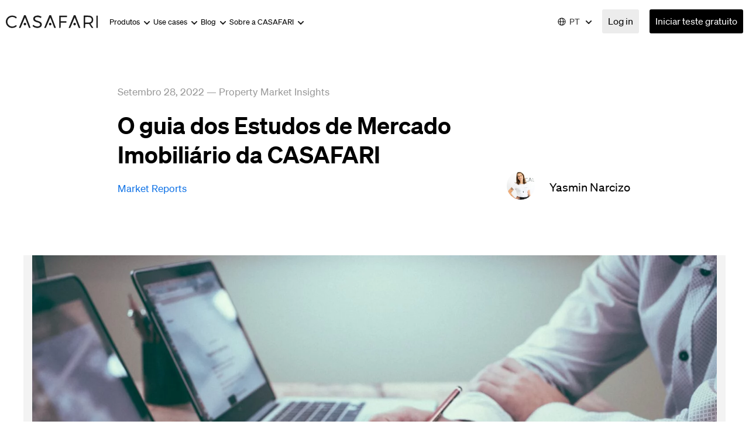

--- FILE ---
content_type: text/html; charset=UTF-8
request_url: https://pt.casafari.com/insights-pt/guia-estudos-mercado-imobiliario-casafari/
body_size: 38996
content:
<!DOCTYPE html>
<html dir="ltr" lang="pt-pt" prefix="og: https://ogp.me/ns#">
<head><meta charset="UTF-8" /><script>if(navigator.userAgent.match(/MSIE|Internet Explorer/i)||navigator.userAgent.match(/Trident\/7\..*?rv:11/i)){var href=document.location.href;if(!href.match(/[?&]nowprocket/)){if(href.indexOf("?")==-1){if(href.indexOf("#")==-1){document.location.href=href+"?nowprocket=1"}else{document.location.href=href.replace("#","?nowprocket=1#")}}else{if(href.indexOf("#")==-1){document.location.href=href+"&nowprocket=1"}else{document.location.href=href.replace("#","&nowprocket=1#")}}}}</script><script>(()=>{class RocketLazyLoadScripts{constructor(){this.v="1.2.5.1",this.triggerEvents=["keydown","mousedown","mousemove","touchmove","touchstart","touchend","wheel"],this.userEventHandler=this.t.bind(this),this.touchStartHandler=this.i.bind(this),this.touchMoveHandler=this.o.bind(this),this.touchEndHandler=this.h.bind(this),this.clickHandler=this.u.bind(this),this.interceptedClicks=[],this.interceptedClickListeners=[],this.l(this),window.addEventListener("pageshow",(t=>{this.persisted=t.persisted,this.everythingLoaded&&this.m()})),document.addEventListener("DOMContentLoaded",(()=>{this.p()})),this.delayedScripts={normal:[],async:[],defer:[]},this.trash=[],this.allJQueries=[]}k(t){document.hidden?t.t():(this.triggerEvents.forEach((e=>window.addEventListener(e,t.userEventHandler,{passive:!0}))),window.addEventListener("touchstart",t.touchStartHandler,{passive:!0}),window.addEventListener("mousedown",t.touchStartHandler),document.addEventListener("visibilitychange",t.userEventHandler))}_(){this.triggerEvents.forEach((t=>window.removeEventListener(t,this.userEventHandler,{passive:!0}))),document.removeEventListener("visibilitychange",this.userEventHandler)}i(t){"HTML"!==t.target.tagName&&(window.addEventListener("touchend",this.touchEndHandler),window.addEventListener("mouseup",this.touchEndHandler),window.addEventListener("touchmove",this.touchMoveHandler,{passive:!0}),window.addEventListener("mousemove",this.touchMoveHandler),t.target.addEventListener("click",this.clickHandler),this.L(t.target,!0),this.M(t.target,"onclick","rocket-onclick"),this.C())}o(t){window.removeEventListener("touchend",this.touchEndHandler),window.removeEventListener("mouseup",this.touchEndHandler),window.removeEventListener("touchmove",this.touchMoveHandler,{passive:!0}),window.removeEventListener("mousemove",this.touchMoveHandler),t.target.removeEventListener("click",this.clickHandler),this.L(t.target,!1),this.M(t.target,"rocket-onclick","onclick"),this.O()}h(){window.removeEventListener("touchend",this.touchEndHandler),window.removeEventListener("mouseup",this.touchEndHandler),window.removeEventListener("touchmove",this.touchMoveHandler,{passive:!0}),window.removeEventListener("mousemove",this.touchMoveHandler)}u(t){t.target.removeEventListener("click",this.clickHandler),this.L(t.target,!1),this.M(t.target,"rocket-onclick","onclick"),this.interceptedClicks.push(t),t.preventDefault(),t.stopPropagation(),t.stopImmediatePropagation(),this.O()}D(){window.removeEventListener("touchstart",this.touchStartHandler,{passive:!0}),window.removeEventListener("mousedown",this.touchStartHandler),this.interceptedClicks.forEach((t=>{t.target.dispatchEvent(new MouseEvent("click",{view:t.view,bubbles:!0,cancelable:!0}))}))}l(t){EventTarget.prototype.addEventListenerBase=EventTarget.prototype.addEventListener,EventTarget.prototype.addEventListener=function(e,i,o){"click"!==e||t.windowLoaded||i===t.clickHandler||t.interceptedClickListeners.push({target:this,func:i,options:o}),(this||window).addEventListenerBase(e,i,o)}}L(t,e){this.interceptedClickListeners.forEach((i=>{i.target===t&&(e?t.removeEventListener("click",i.func,i.options):t.addEventListener("click",i.func,i.options))})),t.parentNode!==document.documentElement&&this.L(t.parentNode,e)}S(){return new Promise((t=>{this.T?this.O=t:t()}))}C(){this.T=!0}O(){this.T=!1}M(t,e,i){t.hasAttribute&&t.hasAttribute(e)&&(event.target.setAttribute(i,event.target.getAttribute(e)),event.target.removeAttribute(e))}t(){this._(this),"loading"===document.readyState?document.addEventListener("DOMContentLoaded",this.R.bind(this)):this.R()}p(){let t=[];document.querySelectorAll("script[type=rocketlazyloadscript][data-rocket-src]").forEach((e=>{let i=e.getAttribute("data-rocket-src");if(i&&0!==i.indexOf("data:")){0===i.indexOf("//")&&(i=location.protocol+i);try{const o=new URL(i).origin;o!==location.origin&&t.push({src:o,crossOrigin:e.crossOrigin||"module"===e.getAttribute("data-rocket-type")})}catch(t){}}})),t=[...new Map(t.map((t=>[JSON.stringify(t),t]))).values()],this.j(t,"preconnect")}async R(){this.lastBreath=Date.now(),this.P(this),this.F(this),this.q(),this.A(),this.I(),await this.U(this.delayedScripts.normal),await this.U(this.delayedScripts.defer),await this.U(this.delayedScripts.async);try{await this.W(),await this.H(this),await this.J()}catch(t){console.error(t)}window.dispatchEvent(new Event("rocket-allScriptsLoaded")),this.everythingLoaded=!0,this.S().then((()=>{this.D()})),this.N()}A(){document.querySelectorAll("script[type=rocketlazyloadscript]").forEach((t=>{t.hasAttribute("data-rocket-src")?t.hasAttribute("async")&&!1!==t.async?this.delayedScripts.async.push(t):t.hasAttribute("defer")&&!1!==t.defer||"module"===t.getAttribute("data-rocket-type")?this.delayedScripts.defer.push(t):this.delayedScripts.normal.push(t):this.delayedScripts.normal.push(t)}))}async B(t){if(await this.G(),!0!==t.noModule||!("noModule"in HTMLScriptElement.prototype))return new Promise((e=>{let i;function o(){(i||t).setAttribute("data-rocket-status","executed"),e()}try{if(navigator.userAgent.indexOf("Firefox/")>0||""===navigator.vendor)i=document.createElement("script"),[...t.attributes].forEach((t=>{let e=t.nodeName;"type"!==e&&("data-rocket-type"===e&&(e="type"),"data-rocket-src"===e&&(e="src"),i.setAttribute(e,t.nodeValue))})),t.text&&(i.text=t.text),i.hasAttribute("src")?(i.addEventListener("load",o),i.addEventListener("error",(function(){i.setAttribute("data-rocket-status","failed"),e()})),setTimeout((()=>{i.isConnected||e()}),1)):(i.text=t.text,o()),t.parentNode.replaceChild(i,t);else{const i=t.getAttribute("data-rocket-type"),n=t.getAttribute("data-rocket-src");i?(t.type=i,t.removeAttribute("data-rocket-type")):t.removeAttribute("type"),t.addEventListener("load",o),t.addEventListener("error",(function(){t.setAttribute("data-rocket-status","failed"),e()})),n?(t.removeAttribute("data-rocket-src"),t.src=n):t.src="data:text/javascript;base64,"+window.btoa(unescape(encodeURIComponent(t.text)))}}catch(i){t.setAttribute("data-rocket-status","failed"),e()}}));t.setAttribute("data-rocket-status","skipped")}async U(t){const e=t.shift();return e&&e.isConnected?(await this.B(e),this.U(t)):Promise.resolve()}I(){this.j([...this.delayedScripts.normal,...this.delayedScripts.defer,...this.delayedScripts.async],"preload")}j(t,e){var i=document.createDocumentFragment();t.forEach((t=>{const o=t.getAttribute&&t.getAttribute("data-rocket-src")||t.src;if(o){const n=document.createElement("link");n.href=o,n.rel=e,"preconnect"!==e&&(n.as="script"),t.getAttribute&&"module"===t.getAttribute("data-rocket-type")&&(n.crossOrigin=!0),t.crossOrigin&&(n.crossOrigin=t.crossOrigin),t.integrity&&(n.integrity=t.integrity),i.appendChild(n),this.trash.push(n)}})),document.head.appendChild(i)}P(t){let e={};function i(i,o){return e[o].eventsToRewrite.indexOf(i)>=0&&!t.everythingLoaded?"rocket-"+i:i}function o(t,o){!function(t){e[t]||(e[t]={originalFunctions:{add:t.addEventListener,remove:t.removeEventListener},eventsToRewrite:[]},t.addEventListener=function(){arguments[0]=i(arguments[0],t),e[t].originalFunctions.add.apply(t,arguments)},t.removeEventListener=function(){arguments[0]=i(arguments[0],t),e[t].originalFunctions.remove.apply(t,arguments)})}(t),e[t].eventsToRewrite.push(o)}function n(e,i){let o=e[i];e[i]=null,Object.defineProperty(e,i,{get:()=>o||function(){},set(n){t.everythingLoaded?o=n:e["rocket"+i]=o=n}})}o(document,"DOMContentLoaded"),o(window,"DOMContentLoaded"),o(window,"load"),o(window,"pageshow"),o(document,"readystatechange"),n(document,"onreadystatechange"),n(window,"onload"),n(window,"onpageshow")}F(t){let e;function i(e){return t.everythingLoaded?e:e.split(" ").map((t=>"load"===t||0===t.indexOf("load.")?"rocket-jquery-load":t)).join(" ")}function o(o){if(o&&o.fn&&!t.allJQueries.includes(o)){o.fn.ready=o.fn.init.prototype.ready=function(e){return t.domReadyFired?e.bind(document)(o):document.addEventListener("rocket-DOMContentLoaded",(()=>e.bind(document)(o))),o([])};const e=o.fn.on;o.fn.on=o.fn.init.prototype.on=function(){return this[0]===window&&("string"==typeof arguments[0]||arguments[0]instanceof String?arguments[0]=i(arguments[0]):"object"==typeof arguments[0]&&Object.keys(arguments[0]).forEach((t=>{const e=arguments[0][t];delete arguments[0][t],arguments[0][i(t)]=e}))),e.apply(this,arguments),this},t.allJQueries.push(o)}e=o}o(window.jQuery),Object.defineProperty(window,"jQuery",{get:()=>e,set(t){o(t)}})}async H(t){const e=document.querySelector("script[data-webpack]");e&&(await async function(){return new Promise((t=>{e.addEventListener("load",t),e.addEventListener("error",t)}))}(),await t.K(),await t.H(t))}async W(){this.domReadyFired=!0,await this.G(),document.dispatchEvent(new Event("rocket-readystatechange")),await this.G(),document.rocketonreadystatechange&&document.rocketonreadystatechange(),await this.G(),document.dispatchEvent(new Event("rocket-DOMContentLoaded")),await this.G(),window.dispatchEvent(new Event("rocket-DOMContentLoaded"))}async J(){await this.G(),document.dispatchEvent(new Event("rocket-readystatechange")),await this.G(),document.rocketonreadystatechange&&document.rocketonreadystatechange(),await this.G(),window.dispatchEvent(new Event("rocket-load")),await this.G(),window.rocketonload&&window.rocketonload(),await this.G(),this.allJQueries.forEach((t=>t(window).trigger("rocket-jquery-load"))),await this.G();const t=new Event("rocket-pageshow");t.persisted=this.persisted,window.dispatchEvent(t),await this.G(),window.rocketonpageshow&&window.rocketonpageshow({persisted:this.persisted}),this.windowLoaded=!0}m(){document.onreadystatechange&&document.onreadystatechange(),window.onload&&window.onload(),window.onpageshow&&window.onpageshow({persisted:this.persisted})}q(){const t=new Map;document.write=document.writeln=function(e){const i=document.currentScript;i||console.error("WPRocket unable to document.write this: "+e);const o=document.createRange(),n=i.parentElement;let s=t.get(i);void 0===s&&(s=i.nextSibling,t.set(i,s));const c=document.createDocumentFragment();o.setStart(c,0),c.appendChild(o.createContextualFragment(e)),n.insertBefore(c,s)}}async G(){Date.now()-this.lastBreath>45&&(await this.K(),this.lastBreath=Date.now())}async K(){return document.hidden?new Promise((t=>setTimeout(t))):new Promise((t=>requestAnimationFrame(t)))}N(){this.trash.forEach((t=>t.remove()))}static run(){const t=new RocketLazyLoadScripts;t.k(t)}}RocketLazyLoadScripts.run()})();</script>
 <link rel="icon" href="https://pt.casafari.com/wp-content/themes/alienship-dev/assets/images/favicon.ico" type="image/x-icon"/>

<!-- [if IE]> <meta http-equiv="X-UA-Compatible" content="IE=Edge"/> <! [endif]-->
<meta name="viewport" content="width=device-width, initial-scale=1.0" />
<link rel="profile" href="http://gmpg.org/xfn/11" />
<link rel="pingback" href="https://pt.casafari.com/xmlrpc.php" />

<!--[if lt IE 9]><script src="https://pt.casafari.com/wp-content/themes/alienship-dev/assets/js/html5shiv.min.js" type="text/javascript"></script><![endif]-->

	<style>img:is([sizes="auto" i], [sizes^="auto," i]) { contain-intrinsic-size: 3000px 1500px }</style>
	<link rel="alternate" hreflang="en" href="https://www.casafari.com/insights/casafaris-market-reports-the-way-to-data-driven-decisions/" />
<link rel="alternate" hreflang="fr" href="https://fr.casafari.com/insights-fr/rapports-marche-casafari-decisions-basees-donnees/" />
<link rel="alternate" hreflang="it" href="https://it.casafari.com/insights-it/market-report-casafari-decisioni-basate-dati/" />
<link rel="alternate" hreflang="pt" href="https://pt.casafari.com/insights-pt/guia-estudos-mercado-imobiliario-casafari/" />
<link rel="alternate" hreflang="es" href="https://es.casafari.com/insights-es/informes-mercado-casafari-decisiones-basada-datos/" />
<link rel="alternate" hreflang="de" href="https://de.casafari.com/insights-de/marktberichte-casafari-datengestutzten-entscheidungen/" />
<link rel="alternate" hreflang="x-default" href="https://www.casafari.com/insights/casafaris-market-reports-the-way-to-data-driven-decisions/" />

		<!-- All in One SEO 4.9.0 - aioseo.com -->
	<meta name="description" content="O mercado imobiliário é um ambiente competitivo na maioria dos países da Europa, o que significa que não há espaço para orientar o seu negócio com base apenas na “intuição”. É exatamente para isto que servem os nossos relatórios de mercado: para o ajudar a tomar decisões baseadas em dados, permitindo mais negócios e impulsionando" />
	<meta name="robots" content="max-image-preview:large" />
	<meta name="author" content="Yasmin Narcizo"/>
	<link rel="canonical" href="https://pt.casafari.com/insights-pt/guia-estudos-mercado-imobiliario-casafari/" />
	<meta name="generator" content="All in One SEO (AIOSEO) 4.9.0" />
		<meta property="og:locale" content="pt_PT" />
		<meta property="og:site_name" content="CASAFARI - Real Estate Data Intelligence | Every Property, Every Detail. The largest real estate database in Europe." />
		<meta property="og:type" content="article" />
		<meta property="og:title" content="O guia dos Estudos de Mercado Imobiliário da CASAFARI | CASAFARI - Real Estate Data Intelligence" />
		<meta property="og:description" content="O mercado imobiliário é um ambiente competitivo na maioria dos países da Europa, o que significa que não há espaço para orientar o seu negócio com base apenas na “intuição”. É exatamente para isto que servem os nossos relatórios de mercado: para o ajudar a tomar decisões baseadas em dados, permitindo mais negócios e impulsionando" />
		<meta property="og:url" content="https://pt.casafari.com/insights-pt/guia-estudos-mercado-imobiliario-casafari/" />
		<meta property="article:published_time" content="2022-09-28T14:19:06+00:00" />
		<meta property="article:modified_time" content="2025-01-17T13:20:34+00:00" />
		<meta name="twitter:card" content="summary_large_image" />
		<meta name="twitter:title" content="O guia dos Estudos de Mercado Imobiliário da CASAFARI | CASAFARI - Real Estate Data Intelligence" />
		<meta name="twitter:description" content="O mercado imobiliário é um ambiente competitivo na maioria dos países da Europa, o que significa que não há espaço para orientar o seu negócio com base apenas na “intuição”. É exatamente para isto que servem os nossos relatórios de mercado: para o ajudar a tomar decisões baseadas em dados, permitindo mais negócios e impulsionando" />
		<script type="application/ld+json" class="aioseo-schema">
			{"@context":"https:\/\/schema.org","@graph":[{"@type":"Article","@id":"https:\/\/pt.casafari.com\/insights-pt\/guia-estudos-mercado-imobiliario-casafari\/#article","name":"O guia dos Estudos de Mercado Imobili\u00e1rio da CASAFARI | CASAFARI - Real Estate Data Intelligence","headline":"O guia dos Estudos de Mercado Imobili\u00e1rio da CASAFARI","author":{"@id":"https:\/\/pt.casafari.com\/author\/yasmin\/#author"},"publisher":{"@id":"https:\/\/pt.casafari.com\/#organization"},"image":{"@type":"ImageObject","url":"https:\/\/pt.casafari.com\/wp-content\/uploads\/2022\/09\/estate-agents-studying-the-property-market-with-a-market-report-scaled.jpg","width":2560,"height":1709,"caption":"consultores imobili\u00e1rios estudando o mercado com o aux\u00edlio de um market report"},"datePublished":"2022-09-28T15:19:06+01:00","dateModified":"2025-01-17T13:20:34+00:00","inLanguage":"pt-PT","mainEntityOfPage":{"@id":"https:\/\/pt.casafari.com\/insights-pt\/guia-estudos-mercado-imobiliario-casafari\/#webpage"},"isPartOf":{"@id":"https:\/\/pt.casafari.com\/insights-pt\/guia-estudos-mercado-imobiliario-casafari\/#webpage"},"articleSection":"Property Market Insights, market reports, Opcional"},{"@type":"BreadcrumbList","@id":"https:\/\/pt.casafari.com\/insights-pt\/guia-estudos-mercado-imobiliario-casafari\/#breadcrumblist","itemListElement":[{"@type":"ListItem","@id":"https:\/\/pt.casafari.com#listItem","position":1,"name":"Home","item":"https:\/\/pt.casafari.com","nextItem":{"@type":"ListItem","@id":"https:\/\/pt.casafari.com\/category\/insights-pt\/#listItem","name":"Property Market Insights"}},{"@type":"ListItem","@id":"https:\/\/pt.casafari.com\/category\/insights-pt\/#listItem","position":2,"name":"Property Market Insights","item":"https:\/\/pt.casafari.com\/category\/insights-pt\/","nextItem":{"@type":"ListItem","@id":"https:\/\/pt.casafari.com\/insights-pt\/guia-estudos-mercado-imobiliario-casafari\/#listItem","name":"O guia dos Estudos de Mercado Imobili\u00e1rio da CASAFARI"},"previousItem":{"@type":"ListItem","@id":"https:\/\/pt.casafari.com#listItem","name":"Home"}},{"@type":"ListItem","@id":"https:\/\/pt.casafari.com\/insights-pt\/guia-estudos-mercado-imobiliario-casafari\/#listItem","position":3,"name":"O guia dos Estudos de Mercado Imobili\u00e1rio da CASAFARI","previousItem":{"@type":"ListItem","@id":"https:\/\/pt.casafari.com\/category\/insights-pt\/#listItem","name":"Property Market Insights"}}]},{"@type":"Organization","@id":"https:\/\/pt.casafari.com\/#organization","name":"CASAFARI - Real Estate Data Intelligence","description":"Every Property, Every Detail. The largest real estate database in Europe.","url":"https:\/\/pt.casafari.com\/"},{"@type":"Person","@id":"https:\/\/pt.casafari.com\/author\/yasmin\/#author","url":"https:\/\/pt.casafari.com\/author\/yasmin\/","name":"Yasmin Narcizo","image":{"@type":"ImageObject","@id":"https:\/\/pt.casafari.com\/insights-pt\/guia-estudos-mercado-imobiliario-casafari\/#authorImage","url":"https:\/\/secure.gravatar.com\/avatar\/149d5c47a8f8728862cf9067b9b5aaae?s=96&d=mm&r=g","width":96,"height":96,"caption":"Yasmin Narcizo"}},{"@type":"WebPage","@id":"https:\/\/pt.casafari.com\/insights-pt\/guia-estudos-mercado-imobiliario-casafari\/#webpage","url":"https:\/\/pt.casafari.com\/insights-pt\/guia-estudos-mercado-imobiliario-casafari\/","name":"O guia dos Estudos de Mercado Imobili\u00e1rio da CASAFARI | CASAFARI - Real Estate Data Intelligence","description":"O mercado imobili\u00e1rio \u00e9 um ambiente competitivo na maioria dos pa\u00edses da Europa, o que significa que n\u00e3o h\u00e1 espa\u00e7o para orientar o seu neg\u00f3cio com base apenas na \u201cintui\u00e7\u00e3o\u201d. \u00c9 exatamente para isto que servem os nossos relat\u00f3rios de mercado: para o ajudar a tomar decis\u00f5es baseadas em dados, permitindo mais neg\u00f3cios e impulsionando","inLanguage":"pt-PT","isPartOf":{"@id":"https:\/\/pt.casafari.com\/#website"},"breadcrumb":{"@id":"https:\/\/pt.casafari.com\/insights-pt\/guia-estudos-mercado-imobiliario-casafari\/#breadcrumblist"},"author":{"@id":"https:\/\/pt.casafari.com\/author\/yasmin\/#author"},"creator":{"@id":"https:\/\/pt.casafari.com\/author\/yasmin\/#author"},"image":{"@type":"ImageObject","url":"https:\/\/pt.casafari.com\/wp-content\/uploads\/2022\/09\/estate-agents-studying-the-property-market-with-a-market-report-scaled.jpg","@id":"https:\/\/pt.casafari.com\/insights-pt\/guia-estudos-mercado-imobiliario-casafari\/#mainImage","width":2560,"height":1709,"caption":"consultores imobili\u00e1rios estudando o mercado com o aux\u00edlio de um market report"},"primaryImageOfPage":{"@id":"https:\/\/pt.casafari.com\/insights-pt\/guia-estudos-mercado-imobiliario-casafari\/#mainImage"},"datePublished":"2022-09-28T15:19:06+01:00","dateModified":"2025-01-17T13:20:34+00:00"},{"@type":"WebSite","@id":"https:\/\/pt.casafari.com\/#website","url":"https:\/\/pt.casafari.com\/","name":"CASAFARI - Real Estate Data Intelligence","description":"Every Property, Every Detail. The largest real estate database in Europe.","inLanguage":"pt-PT","publisher":{"@id":"https:\/\/pt.casafari.com\/#organization"}}]}
		</script>
		<!-- All in One SEO -->


	<!-- This site is optimized with the Yoast SEO plugin v21.4 - https://yoast.com/wordpress/plugins/seo/ -->
	<title>O guia dos Estudos de Mercado Imobiliário da CASAFARI | CASAFARI - Real Estate Data Intelligence</title>
	<meta name="description" content="Descubra os nossos seis modelos de estudos do mercado imobiliário, para quem são, que informações oferecem e como podem ajudá-lo." />
	<link rel="canonical" href="https://pt.casafari.com/insights-pt/guia-estudos-mercado-imobiliario-casafari/" />
	<meta property="og:locale" content="pt_PT" />
	<meta property="og:type" content="article" />
	<meta property="og:title" content="O guia dos Estudos de Mercado Imobiliário da CASAFARI" />
	<meta property="og:description" content="Descubra os nossos seis modelos de estudos do mercado imobiliário, para quem são, que informações oferecem e como podem ajudá-lo." />
	<meta property="og:url" content="https://pt.casafari.com/insights-pt/guia-estudos-mercado-imobiliario-casafari/" />
	<meta property="og:site_name" content="CASAFARI - Real Estate Data Intelligence" />
	<meta property="article:publisher" content="https://www.facebook.com/casafari.REsearch" />
	<meta property="article:published_time" content="2022-09-28T14:19:06+00:00" />
	<meta property="article:modified_time" content="2025-01-17T13:20:34+00:00" />
	<meta property="og:image" content="https://pt.casafari.com/wp-content/uploads/2022/09/estate-agents-studying-the-property-market-with-a-market-report-scaled.jpg" />
	<meta property="og:image:width" content="2560" />
	<meta property="og:image:height" content="1709" />
	<meta property="og:image:type" content="image/jpeg" />
	<meta name="author" content="Yasmin Narcizo" />
	<meta name="twitter:card" content="summary_large_image" />
	<meta name="twitter:creator" content="@CasafariRE" />
	<meta name="twitter:site" content="@CasafariRE" />
	<meta name="twitter:label1" content="Escrito por" />
	<meta name="twitter:data1" content="Yasmin Narcizo" />
	<meta name="twitter:label2" content="Tempo estimado de leitura" />
	<meta name="twitter:data2" content="5 minutos" />
	<script type="application/ld+json" class="yoast-schema-graph">{"@context":"https://schema.org","@graph":[{"@type":"Article","@id":"https://pt.casafari.com/insights-pt/guia-estudos-mercado-imobiliario-casafari/#article","isPartOf":{"@id":"https://pt.casafari.com/insights-pt/guia-estudos-mercado-imobiliario-casafari/"},"author":{"name":"Yasmin Narcizo","@id":"https://pt.casafari.com/#/schema/person/862792f7a39fea43c6e4b7cd516764a3"},"headline":"O guia dos Estudos de Mercado Imobiliário da CASAFARI","datePublished":"2022-09-28T14:19:06+00:00","dateModified":"2025-01-17T13:20:34+00:00","mainEntityOfPage":{"@id":"https://pt.casafari.com/insights-pt/guia-estudos-mercado-imobiliario-casafari/"},"wordCount":1115,"publisher":{"@id":"https://pt.casafari.com/#organization"},"image":{"@id":"https://pt.casafari.com/insights-pt/guia-estudos-mercado-imobiliario-casafari/#primaryimage"},"thumbnailUrl":"https://pt.casafari.com/wp-content/uploads/2022/09/estate-agents-studying-the-property-market-with-a-market-report-scaled.jpg","keywords":["market reports"],"articleSection":["Property Market Insights"],"inLanguage":"pt-PT"},{"@type":"WebPage","@id":"https://pt.casafari.com/insights-pt/guia-estudos-mercado-imobiliario-casafari/","url":"https://pt.casafari.com/insights-pt/guia-estudos-mercado-imobiliario-casafari/","name":"O guia dos Estudos de Mercado Imobiliário da CASAFARI","isPartOf":{"@id":"https://pt.casafari.com/#website"},"primaryImageOfPage":{"@id":"https://pt.casafari.com/insights-pt/guia-estudos-mercado-imobiliario-casafari/#primaryimage"},"image":{"@id":"https://pt.casafari.com/insights-pt/guia-estudos-mercado-imobiliario-casafari/#primaryimage"},"thumbnailUrl":"https://pt.casafari.com/wp-content/uploads/2022/09/estate-agents-studying-the-property-market-with-a-market-report-scaled.jpg","datePublished":"2022-09-28T14:19:06+00:00","dateModified":"2025-01-17T13:20:34+00:00","description":"Descubra os nossos seis modelos de estudos do mercado imobiliário, para quem são, que informações oferecem e como podem ajudá-lo.","breadcrumb":{"@id":"https://pt.casafari.com/insights-pt/guia-estudos-mercado-imobiliario-casafari/#breadcrumb"},"inLanguage":"pt-PT","potentialAction":[{"@type":"ReadAction","target":["https://pt.casafari.com/insights-pt/guia-estudos-mercado-imobiliario-casafari/"]}]},{"@type":"ImageObject","inLanguage":"pt-PT","@id":"https://pt.casafari.com/insights-pt/guia-estudos-mercado-imobiliario-casafari/#primaryimage","url":"https://pt.casafari.com/wp-content/uploads/2022/09/estate-agents-studying-the-property-market-with-a-market-report-scaled.jpg","contentUrl":"https://pt.casafari.com/wp-content/uploads/2022/09/estate-agents-studying-the-property-market-with-a-market-report-scaled.jpg","width":2560,"height":1709,"caption":"consultores imobiliários estudando o mercado com o auxílio de um market report"},{"@type":"BreadcrumbList","@id":"https://pt.casafari.com/insights-pt/guia-estudos-mercado-imobiliario-casafari/#breadcrumb","itemListElement":[{"@type":"ListItem","position":1,"name":"CASAFARI","item":"https://pt.casafari.com/"},{"@type":"ListItem","position":2,"name":"Property Market Insights","item":"https://pt.casafari.com/category/insights-pt/"},{"@type":"ListItem","position":3,"name":"O guia dos Estudos de Mercado Imobiliário da CASAFARI"}]},{"@type":"WebSite","@id":"https://pt.casafari.com/#website","url":"https://pt.casafari.com/","name":"CASAFARI - Real Estate Data Intelligence","description":"Every Property, Every Detail. The largest real estate database in Europe.","publisher":{"@id":"https://pt.casafari.com/#organization"},"potentialAction":[{"@type":"SearchAction","target":{"@type":"EntryPoint","urlTemplate":"https://pt.casafari.com/?s={search_term_string}"},"query-input":"required name=search_term_string"}],"inLanguage":"pt-PT"},{"@type":"Organization","@id":"https://pt.casafari.com/#organization","name":"CASAFARI","url":"https://pt.casafari.com/","logo":{"@type":"ImageObject","inLanguage":"pt-PT","@id":"https://pt.casafari.com/#/schema/logo/image/","url":"https://pt.casafari.com/wp-content/uploads/2022/03/casafari-Logotype-Light-nobg@vector.svg","contentUrl":"https://pt.casafari.com/wp-content/uploads/2022/03/casafari-Logotype-Light-nobg@vector.svg","width":157,"height":24,"caption":"CASAFARI"},"image":{"@id":"https://pt.casafari.com/#/schema/logo/image/"},"sameAs":["https://www.facebook.com/casafari.REsearch","https://twitter.com/CasafariRE","https://instagram.com/casafari/","https://www.linkedin.com/company/casafari-llc","https://www.pinterest.com/casafari/"]},{"@type":"Person","@id":"https://pt.casafari.com/#/schema/person/862792f7a39fea43c6e4b7cd516764a3","name":"Yasmin Narcizo","image":{"@type":"ImageObject","inLanguage":"pt-PT","@id":"https://pt.casafari.com/#/schema/person/image/","url":"https://secure.gravatar.com/avatar/149d5c47a8f8728862cf9067b9b5aaae?s=96&d=mm&r=g","contentUrl":"https://secure.gravatar.com/avatar/149d5c47a8f8728862cf9067b9b5aaae?s=96&d=mm&r=g","caption":"Yasmin Narcizo"},"url":"https://pt.casafari.com/author/yasmin/"}]}</script>
	<!-- / Yoast SEO plugin. -->


<link rel='dns-prefetch' href='//js-eu1.hs-scripts.com' />
<link rel='dns-prefetch' href='//www.casafari.com' />
<link rel="alternate" type="application/rss+xml" title="CASAFARI - Real Estate Data Intelligence &raquo; Feed" href="https://pt.casafari.com/feed/" />
<link rel="alternate" type="application/rss+xml" title="CASAFARI - Real Estate Data Intelligence &raquo; Feed de comentários" href="https://pt.casafari.com/comments/feed/" />
		<!-- This site uses the Google Analytics by MonsterInsights plugin v9.11.1 - Using Analytics tracking - https://www.monsterinsights.com/ -->
							<script type="rocketlazyloadscript" data-rocket-src="//www.googletagmanager.com/gtag/js?id=G-TXGWW5TEK9"  data-cfasync="false" data-wpfc-render="false" data-rocket-type="text/javascript" async></script>
			<script type="rocketlazyloadscript" data-cfasync="false" data-wpfc-render="false" data-rocket-type="text/javascript">
				var mi_version = '9.11.1';
				var mi_track_user = true;
				var mi_no_track_reason = '';
								var MonsterInsightsDefaultLocations = {"page_location":"https:\/\/pt.casafari.com\/insights-pt\/guia-estudos-mercado-imobiliario-casafari\/"};
								if ( typeof MonsterInsightsPrivacyGuardFilter === 'function' ) {
					var MonsterInsightsLocations = (typeof MonsterInsightsExcludeQuery === 'object') ? MonsterInsightsPrivacyGuardFilter( MonsterInsightsExcludeQuery ) : MonsterInsightsPrivacyGuardFilter( MonsterInsightsDefaultLocations );
				} else {
					var MonsterInsightsLocations = (typeof MonsterInsightsExcludeQuery === 'object') ? MonsterInsightsExcludeQuery : MonsterInsightsDefaultLocations;
				}

								var disableStrs = [
										'ga-disable-G-TXGWW5TEK9',
									];

				/* Function to detect opted out users */
				function __gtagTrackerIsOptedOut() {
					for (var index = 0; index < disableStrs.length; index++) {
						if (document.cookie.indexOf(disableStrs[index] + '=true') > -1) {
							return true;
						}
					}

					return false;
				}

				/* Disable tracking if the opt-out cookie exists. */
				if (__gtagTrackerIsOptedOut()) {
					for (var index = 0; index < disableStrs.length; index++) {
						window[disableStrs[index]] = true;
					}
				}

				/* Opt-out function */
				function __gtagTrackerOptout() {
					for (var index = 0; index < disableStrs.length; index++) {
						document.cookie = disableStrs[index] + '=true; expires=Thu, 31 Dec 2099 23:59:59 UTC; path=/';
						window[disableStrs[index]] = true;
					}
				}

				if ('undefined' === typeof gaOptout) {
					function gaOptout() {
						__gtagTrackerOptout();
					}
				}
								window.dataLayer = window.dataLayer || [];

				window.MonsterInsightsDualTracker = {
					helpers: {},
					trackers: {},
				};
				if (mi_track_user) {
					function __gtagDataLayer() {
						dataLayer.push(arguments);
					}

					function __gtagTracker(type, name, parameters) {
						if (!parameters) {
							parameters = {};
						}

						if (parameters.send_to) {
							__gtagDataLayer.apply(null, arguments);
							return;
						}

						if (type === 'event') {
														parameters.send_to = monsterinsights_frontend.v4_id;
							var hookName = name;
							if (typeof parameters['event_category'] !== 'undefined') {
								hookName = parameters['event_category'] + ':' + name;
							}

							if (typeof MonsterInsightsDualTracker.trackers[hookName] !== 'undefined') {
								MonsterInsightsDualTracker.trackers[hookName](parameters);
							} else {
								__gtagDataLayer('event', name, parameters);
							}
							
						} else {
							__gtagDataLayer.apply(null, arguments);
						}
					}

					__gtagTracker('js', new Date());
					__gtagTracker('set', {
						'developer_id.dZGIzZG': true,
											});
					if ( MonsterInsightsLocations.page_location ) {
						__gtagTracker('set', MonsterInsightsLocations);
					}
										__gtagTracker('config', 'G-TXGWW5TEK9', {"forceSSL":"true","link_attribution":"true"} );
										window.gtag = __gtagTracker;										(function () {
						/* https://developers.google.com/analytics/devguides/collection/analyticsjs/ */
						/* ga and __gaTracker compatibility shim. */
						var noopfn = function () {
							return null;
						};
						var newtracker = function () {
							return new Tracker();
						};
						var Tracker = function () {
							return null;
						};
						var p = Tracker.prototype;
						p.get = noopfn;
						p.set = noopfn;
						p.send = function () {
							var args = Array.prototype.slice.call(arguments);
							args.unshift('send');
							__gaTracker.apply(null, args);
						};
						var __gaTracker = function () {
							var len = arguments.length;
							if (len === 0) {
								return;
							}
							var f = arguments[len - 1];
							if (typeof f !== 'object' || f === null || typeof f.hitCallback !== 'function') {
								if ('send' === arguments[0]) {
									var hitConverted, hitObject = false, action;
									if ('event' === arguments[1]) {
										if ('undefined' !== typeof arguments[3]) {
											hitObject = {
												'eventAction': arguments[3],
												'eventCategory': arguments[2],
												'eventLabel': arguments[4],
												'value': arguments[5] ? arguments[5] : 1,
											}
										}
									}
									if ('pageview' === arguments[1]) {
										if ('undefined' !== typeof arguments[2]) {
											hitObject = {
												'eventAction': 'page_view',
												'page_path': arguments[2],
											}
										}
									}
									if (typeof arguments[2] === 'object') {
										hitObject = arguments[2];
									}
									if (typeof arguments[5] === 'object') {
										Object.assign(hitObject, arguments[5]);
									}
									if ('undefined' !== typeof arguments[1].hitType) {
										hitObject = arguments[1];
										if ('pageview' === hitObject.hitType) {
											hitObject.eventAction = 'page_view';
										}
									}
									if (hitObject) {
										action = 'timing' === arguments[1].hitType ? 'timing_complete' : hitObject.eventAction;
										hitConverted = mapArgs(hitObject);
										__gtagTracker('event', action, hitConverted);
									}
								}
								return;
							}

							function mapArgs(args) {
								var arg, hit = {};
								var gaMap = {
									'eventCategory': 'event_category',
									'eventAction': 'event_action',
									'eventLabel': 'event_label',
									'eventValue': 'event_value',
									'nonInteraction': 'non_interaction',
									'timingCategory': 'event_category',
									'timingVar': 'name',
									'timingValue': 'value',
									'timingLabel': 'event_label',
									'page': 'page_path',
									'location': 'page_location',
									'title': 'page_title',
									'referrer' : 'page_referrer',
								};
								for (arg in args) {
																		if (!(!args.hasOwnProperty(arg) || !gaMap.hasOwnProperty(arg))) {
										hit[gaMap[arg]] = args[arg];
									} else {
										hit[arg] = args[arg];
									}
								}
								return hit;
							}

							try {
								f.hitCallback();
							} catch (ex) {
							}
						};
						__gaTracker.create = newtracker;
						__gaTracker.getByName = newtracker;
						__gaTracker.getAll = function () {
							return [];
						};
						__gaTracker.remove = noopfn;
						__gaTracker.loaded = true;
						window['__gaTracker'] = __gaTracker;
					})();
									} else {
										console.log("");
					(function () {
						function __gtagTracker() {
							return null;
						}

						window['__gtagTracker'] = __gtagTracker;
						window['gtag'] = __gtagTracker;
					})();
									}
			</script>
							<!-- / Google Analytics by MonsterInsights -->
		<link data-minify="1" rel='stylesheet' id='premium-addons-css' href='https://pt.casafari.com/wp-content/cache/min/1/wp-content/plugins/premium-addons-for-elementor/assets/frontend/min-css/premium-addons.min.css?ver=1769422621' type='text/css' media='all' />
<link rel='stylesheet' id='wp-block-library-css' href='https://pt.casafari.com/wp-includes/css/dist/block-library/style.min.css?ver=6.7.2' type='text/css' media='all' />
<link data-minify="1" rel='stylesheet' id='aioseo/css/src/vue/standalone/blocks/table-of-contents/global.scss-css' href='https://pt.casafari.com/wp-content/cache/min/1/wp-content/plugins/all-in-one-seo-pack/dist/Lite/assets/css/table-of-contents/global.e90f6d47.css?ver=1769422621' type='text/css' media='all' />
<style id='classic-theme-styles-inline-css' type='text/css'>
/*! This file is auto-generated */
.wp-block-button__link{color:#fff;background-color:#32373c;border-radius:9999px;box-shadow:none;text-decoration:none;padding:calc(.667em + 2px) calc(1.333em + 2px);font-size:1.125em}.wp-block-file__button{background:#32373c;color:#fff;text-decoration:none}
</style>
<style id='global-styles-inline-css' type='text/css'>
:root{--wp--preset--aspect-ratio--square: 1;--wp--preset--aspect-ratio--4-3: 4/3;--wp--preset--aspect-ratio--3-4: 3/4;--wp--preset--aspect-ratio--3-2: 3/2;--wp--preset--aspect-ratio--2-3: 2/3;--wp--preset--aspect-ratio--16-9: 16/9;--wp--preset--aspect-ratio--9-16: 9/16;--wp--preset--color--black: #000000;--wp--preset--color--cyan-bluish-gray: #abb8c3;--wp--preset--color--white: #ffffff;--wp--preset--color--pale-pink: #f78da7;--wp--preset--color--vivid-red: #cf2e2e;--wp--preset--color--luminous-vivid-orange: #ff6900;--wp--preset--color--luminous-vivid-amber: #fcb900;--wp--preset--color--light-green-cyan: #7bdcb5;--wp--preset--color--vivid-green-cyan: #00d084;--wp--preset--color--pale-cyan-blue: #8ed1fc;--wp--preset--color--vivid-cyan-blue: #0693e3;--wp--preset--color--vivid-purple: #9b51e0;--wp--preset--gradient--vivid-cyan-blue-to-vivid-purple: linear-gradient(135deg,rgba(6,147,227,1) 0%,rgb(155,81,224) 100%);--wp--preset--gradient--light-green-cyan-to-vivid-green-cyan: linear-gradient(135deg,rgb(122,220,180) 0%,rgb(0,208,130) 100%);--wp--preset--gradient--luminous-vivid-amber-to-luminous-vivid-orange: linear-gradient(135deg,rgba(252,185,0,1) 0%,rgba(255,105,0,1) 100%);--wp--preset--gradient--luminous-vivid-orange-to-vivid-red: linear-gradient(135deg,rgba(255,105,0,1) 0%,rgb(207,46,46) 100%);--wp--preset--gradient--very-light-gray-to-cyan-bluish-gray: linear-gradient(135deg,rgb(238,238,238) 0%,rgb(169,184,195) 100%);--wp--preset--gradient--cool-to-warm-spectrum: linear-gradient(135deg,rgb(74,234,220) 0%,rgb(151,120,209) 20%,rgb(207,42,186) 40%,rgb(238,44,130) 60%,rgb(251,105,98) 80%,rgb(254,248,76) 100%);--wp--preset--gradient--blush-light-purple: linear-gradient(135deg,rgb(255,206,236) 0%,rgb(152,150,240) 100%);--wp--preset--gradient--blush-bordeaux: linear-gradient(135deg,rgb(254,205,165) 0%,rgb(254,45,45) 50%,rgb(107,0,62) 100%);--wp--preset--gradient--luminous-dusk: linear-gradient(135deg,rgb(255,203,112) 0%,rgb(199,81,192) 50%,rgb(65,88,208) 100%);--wp--preset--gradient--pale-ocean: linear-gradient(135deg,rgb(255,245,203) 0%,rgb(182,227,212) 50%,rgb(51,167,181) 100%);--wp--preset--gradient--electric-grass: linear-gradient(135deg,rgb(202,248,128) 0%,rgb(113,206,126) 100%);--wp--preset--gradient--midnight: linear-gradient(135deg,rgb(2,3,129) 0%,rgb(40,116,252) 100%);--wp--preset--font-size--small: 13px;--wp--preset--font-size--medium: 20px;--wp--preset--font-size--large: 36px;--wp--preset--font-size--x-large: 42px;--wp--preset--spacing--20: 0.44rem;--wp--preset--spacing--30: 0.67rem;--wp--preset--spacing--40: 1rem;--wp--preset--spacing--50: 1.5rem;--wp--preset--spacing--60: 2.25rem;--wp--preset--spacing--70: 3.38rem;--wp--preset--spacing--80: 5.06rem;--wp--preset--shadow--natural: 6px 6px 9px rgba(0, 0, 0, 0.2);--wp--preset--shadow--deep: 12px 12px 50px rgba(0, 0, 0, 0.4);--wp--preset--shadow--sharp: 6px 6px 0px rgba(0, 0, 0, 0.2);--wp--preset--shadow--outlined: 6px 6px 0px -3px rgba(255, 255, 255, 1), 6px 6px rgba(0, 0, 0, 1);--wp--preset--shadow--crisp: 6px 6px 0px rgba(0, 0, 0, 1);}:where(.is-layout-flex){gap: 0.5em;}:where(.is-layout-grid){gap: 0.5em;}body .is-layout-flex{display: flex;}.is-layout-flex{flex-wrap: wrap;align-items: center;}.is-layout-flex > :is(*, div){margin: 0;}body .is-layout-grid{display: grid;}.is-layout-grid > :is(*, div){margin: 0;}:where(.wp-block-columns.is-layout-flex){gap: 2em;}:where(.wp-block-columns.is-layout-grid){gap: 2em;}:where(.wp-block-post-template.is-layout-flex){gap: 1.25em;}:where(.wp-block-post-template.is-layout-grid){gap: 1.25em;}.has-black-color{color: var(--wp--preset--color--black) !important;}.has-cyan-bluish-gray-color{color: var(--wp--preset--color--cyan-bluish-gray) !important;}.has-white-color{color: var(--wp--preset--color--white) !important;}.has-pale-pink-color{color: var(--wp--preset--color--pale-pink) !important;}.has-vivid-red-color{color: var(--wp--preset--color--vivid-red) !important;}.has-luminous-vivid-orange-color{color: var(--wp--preset--color--luminous-vivid-orange) !important;}.has-luminous-vivid-amber-color{color: var(--wp--preset--color--luminous-vivid-amber) !important;}.has-light-green-cyan-color{color: var(--wp--preset--color--light-green-cyan) !important;}.has-vivid-green-cyan-color{color: var(--wp--preset--color--vivid-green-cyan) !important;}.has-pale-cyan-blue-color{color: var(--wp--preset--color--pale-cyan-blue) !important;}.has-vivid-cyan-blue-color{color: var(--wp--preset--color--vivid-cyan-blue) !important;}.has-vivid-purple-color{color: var(--wp--preset--color--vivid-purple) !important;}.has-black-background-color{background-color: var(--wp--preset--color--black) !important;}.has-cyan-bluish-gray-background-color{background-color: var(--wp--preset--color--cyan-bluish-gray) !important;}.has-white-background-color{background-color: var(--wp--preset--color--white) !important;}.has-pale-pink-background-color{background-color: var(--wp--preset--color--pale-pink) !important;}.has-vivid-red-background-color{background-color: var(--wp--preset--color--vivid-red) !important;}.has-luminous-vivid-orange-background-color{background-color: var(--wp--preset--color--luminous-vivid-orange) !important;}.has-luminous-vivid-amber-background-color{background-color: var(--wp--preset--color--luminous-vivid-amber) !important;}.has-light-green-cyan-background-color{background-color: var(--wp--preset--color--light-green-cyan) !important;}.has-vivid-green-cyan-background-color{background-color: var(--wp--preset--color--vivid-green-cyan) !important;}.has-pale-cyan-blue-background-color{background-color: var(--wp--preset--color--pale-cyan-blue) !important;}.has-vivid-cyan-blue-background-color{background-color: var(--wp--preset--color--vivid-cyan-blue) !important;}.has-vivid-purple-background-color{background-color: var(--wp--preset--color--vivid-purple) !important;}.has-black-border-color{border-color: var(--wp--preset--color--black) !important;}.has-cyan-bluish-gray-border-color{border-color: var(--wp--preset--color--cyan-bluish-gray) !important;}.has-white-border-color{border-color: var(--wp--preset--color--white) !important;}.has-pale-pink-border-color{border-color: var(--wp--preset--color--pale-pink) !important;}.has-vivid-red-border-color{border-color: var(--wp--preset--color--vivid-red) !important;}.has-luminous-vivid-orange-border-color{border-color: var(--wp--preset--color--luminous-vivid-orange) !important;}.has-luminous-vivid-amber-border-color{border-color: var(--wp--preset--color--luminous-vivid-amber) !important;}.has-light-green-cyan-border-color{border-color: var(--wp--preset--color--light-green-cyan) !important;}.has-vivid-green-cyan-border-color{border-color: var(--wp--preset--color--vivid-green-cyan) !important;}.has-pale-cyan-blue-border-color{border-color: var(--wp--preset--color--pale-cyan-blue) !important;}.has-vivid-cyan-blue-border-color{border-color: var(--wp--preset--color--vivid-cyan-blue) !important;}.has-vivid-purple-border-color{border-color: var(--wp--preset--color--vivid-purple) !important;}.has-vivid-cyan-blue-to-vivid-purple-gradient-background{background: var(--wp--preset--gradient--vivid-cyan-blue-to-vivid-purple) !important;}.has-light-green-cyan-to-vivid-green-cyan-gradient-background{background: var(--wp--preset--gradient--light-green-cyan-to-vivid-green-cyan) !important;}.has-luminous-vivid-amber-to-luminous-vivid-orange-gradient-background{background: var(--wp--preset--gradient--luminous-vivid-amber-to-luminous-vivid-orange) !important;}.has-luminous-vivid-orange-to-vivid-red-gradient-background{background: var(--wp--preset--gradient--luminous-vivid-orange-to-vivid-red) !important;}.has-very-light-gray-to-cyan-bluish-gray-gradient-background{background: var(--wp--preset--gradient--very-light-gray-to-cyan-bluish-gray) !important;}.has-cool-to-warm-spectrum-gradient-background{background: var(--wp--preset--gradient--cool-to-warm-spectrum) !important;}.has-blush-light-purple-gradient-background{background: var(--wp--preset--gradient--blush-light-purple) !important;}.has-blush-bordeaux-gradient-background{background: var(--wp--preset--gradient--blush-bordeaux) !important;}.has-luminous-dusk-gradient-background{background: var(--wp--preset--gradient--luminous-dusk) !important;}.has-pale-ocean-gradient-background{background: var(--wp--preset--gradient--pale-ocean) !important;}.has-electric-grass-gradient-background{background: var(--wp--preset--gradient--electric-grass) !important;}.has-midnight-gradient-background{background: var(--wp--preset--gradient--midnight) !important;}.has-small-font-size{font-size: var(--wp--preset--font-size--small) !important;}.has-medium-font-size{font-size: var(--wp--preset--font-size--medium) !important;}.has-large-font-size{font-size: var(--wp--preset--font-size--large) !important;}.has-x-large-font-size{font-size: var(--wp--preset--font-size--x-large) !important;}
:where(.wp-block-post-template.is-layout-flex){gap: 1.25em;}:where(.wp-block-post-template.is-layout-grid){gap: 1.25em;}
:where(.wp-block-columns.is-layout-flex){gap: 2em;}:where(.wp-block-columns.is-layout-grid){gap: 2em;}
:root :where(.wp-block-pullquote){font-size: 1.5em;line-height: 1.6;}
</style>
<link data-minify="1" rel='stylesheet' id='wpml-blocks-css' href='https://pt.casafari.com/wp-content/cache/min/1/wp-content/plugins/sitepress-multilingual-cms/dist/css/blocks/styles.css?ver=1769422621' type='text/css' media='all' />
<link data-minify="1" rel='stylesheet' id='bcct_style-css' href='https://pt.casafari.com/wp-content/cache/background-css/pt.casafari.com/wp-content/cache/min/1/wp-content/plugins/better-click-to-tweet/assets/css/styles.css?ver=1769422621&wpr_t=1769424627' type='text/css' media='all' />
<link data-minify="1" rel='stylesheet' id='dae-download-css' href='https://pt.casafari.com/wp-content/cache/min/1/wp-content/plugins/download-after-email/css/download.css?ver=1769422621' type='text/css' media='all' />
<link data-minify="1" rel='stylesheet' id='dashicons-css' href='https://pt.casafari.com/wp-content/cache/min/1/wp-includes/css/dashicons.min.css?ver=1769422621' type='text/css' media='all' />
<link data-minify="1" rel='stylesheet' id='dae-fa-css' href='https://pt.casafari.com/wp-content/cache/min/1/wp-content/plugins/download-after-email/css/all.css?ver=1769422621' type='text/css' media='all' />
<link rel='stylesheet' id='wpml-legacy-dropdown-0-css' href='https://pt.casafari.com/wp-content/plugins/sitepress-multilingual-cms/templates/language-switchers/legacy-dropdown/style.min.css?ver=1' type='text/css' media='all' />
<link rel='stylesheet' id='qi-addons-for-elementor-grid-style-css' href='https://pt.casafari.com/wp-content/plugins/qi-addons-for-elementor/assets/css/grid.min.css?ver=1.7.3' type='text/css' media='all' />
<link rel='stylesheet' id='qi-addons-for-elementor-helper-parts-style-css' href='https://pt.casafari.com/wp-content/plugins/qi-addons-for-elementor/assets/css/helper-parts.min.css?ver=1.7.3' type='text/css' media='all' />
<link rel='stylesheet' id='qi-addons-for-elementor-style-css' href='https://pt.casafari.com/wp-content/plugins/qi-addons-for-elementor/assets/css/main.min.css?ver=1.7.3' type='text/css' media='all' />
<link data-minify="1" rel='stylesheet' id='alienship-style-css' href='https://pt.casafari.com/wp-content/cache/background-css/pt.casafari.com/wp-content/cache/min/1/wp-content/themes/alienship-dev/style.min.css?ver=1769422621&wpr_t=1769424627' type='text/css' media='all' />
<link data-minify="1" rel='stylesheet' id='fonts-ni-css' href='https://pt.casafari.com/wp-content/cache/min/1/wp-content/themes/alienship-dev/fonts/stylesheet.css?ver=1769422621' type='text/css' media='all' />
<link data-minify="1" rel='stylesheet' id='alienship-style-ni-css' href='https://pt.casafari.com/wp-content/cache/background-css/pt.casafari.com/wp-content/cache/min/1/wp-content/themes/alienship-dev/style-ni.css?ver=1769422621&wpr_t=1769424627' type='text/css' media='all' />
<link rel='stylesheet' id='g-slider-css' href='https://pt.casafari.com/wp-content/themes/alienship-dev/g-slider/g-slider.min.css?ver=2.0.61' type='text/css' media='all' />
<link rel='stylesheet' id='elementor-frontend-css' href='https://pt.casafari.com/wp-content/uploads/elementor/css/custom-frontend-lite.min.css?ver=1744196759' type='text/css' media='all' />
<link data-minify="1" rel='stylesheet' id='swiper-css' href='https://pt.casafari.com/wp-content/cache/min/1/wp-content/plugins/elementor/assets/lib/swiper/v8/css/swiper.min.css?ver=1769422621' type='text/css' media='all' />
<link rel='stylesheet' id='elementor-post-36080-css' href='https://pt.casafari.com/wp-content/uploads/elementor/css/post-36080.css?ver=1744196758' type='text/css' media='all' />
<link rel='stylesheet' id='elementor-pro-css' href='https://pt.casafari.com/wp-content/uploads/elementor/css/custom-pro-frontend-lite.min.css?ver=1744196759' type='text/css' media='all' />
<link rel='stylesheet' id='elementor-global-css' href='https://pt.casafari.com/wp-content/uploads/elementor/css/global.css?ver=1744196760' type='text/css' media='all' />
<link rel='stylesheet' id='elementor-post-76854-css' href='https://pt.casafari.com/wp-content/uploads/elementor/css/post-76854.css?ver=1744196781' type='text/css' media='all' />
<link data-minify="1" rel='stylesheet' id='tablepress-default-css' href='https://pt.casafari.com/wp-content/cache/min/1/wp-content/tablepress-combined.min.css?ver=1769422621' type='text/css' media='all' />
<link rel='stylesheet' id='custom-frontend-style-css' href='https://pt.casafari.com/wp-content/plugins/wp-custom-admin-interface/inc/frontendstyle.css?ver=7.30' type='text/css' media='all' />
<style id='custom-frontend-style-inline-css' type='text/css'>
.navbar-brand img {
  object-fit: contain;
  object-position: left center;
}

.page-id-138917 .navbar-header .navbar-brand {
  position: relative;
}
.page-id-138917 .navbar-header .navbar-brand:after {
  content: 'Business Expansion';
  position: absolute;
  color: black !important;
  font-size: 12px;
  line-height: 12px;
}

body.elementor-template-full-width #page.container,
body.elementor-template-full-width #content.row {
  max-width: none;
  width: 100%;
  padding: 0;
  margin: 0;
}

.error404 #page > .footer-sidebar-row {
  background: rgba(0,0,0,.4);
}
</style>
<style id='rocket-lazyload-inline-css' type='text/css'>
.rll-youtube-player{position:relative;padding-bottom:56.23%;height:0;overflow:hidden;max-width:100%;}.rll-youtube-player:focus-within{outline: 2px solid currentColor;outline-offset: 5px;}.rll-youtube-player iframe{position:absolute;top:0;left:0;width:100%;height:100%;z-index:100;background:0 0}.rll-youtube-player img{bottom:0;display:block;left:0;margin:auto;max-width:100%;width:100%;position:absolute;right:0;top:0;border:none;height:auto;-webkit-transition:.4s all;-moz-transition:.4s all;transition:.4s all}.rll-youtube-player img:hover{-webkit-filter:brightness(75%)}.rll-youtube-player .play{height:100%;width:100%;left:0;top:0;position:absolute;background:var(--wpr-bg-8bb9bf51-0510-4f53-bc79-6733f13ea937) no-repeat center;background-color: transparent !important;cursor:pointer;border:none;}
</style>
<!--n2css--><!--n2js--><script type="text/javascript" id="wpml-cookie-js-extra">
/* <![CDATA[ */
var wpml_cookies = {"wp-wpml_current_language":{"value":"pt-pt","expires":1,"path":"\/"}};
var wpml_cookies = {"wp-wpml_current_language":{"value":"pt-pt","expires":1,"path":"\/"}};
/* ]]> */
</script>
<script type="rocketlazyloadscript" data-minify="1" data-rocket-type="text/javascript" data-rocket-src="https://pt.casafari.com/wp-content/cache/min/1/wp-content/plugins/sitepress-multilingual-cms/res/js/cookies/language-cookie.js?ver=1769422621" id="wpml-cookie-js" defer="defer" data-wp-strategy="defer"></script>
<script type="rocketlazyloadscript" data-rocket-type="text/javascript" data-rocket-src="https://pt.casafari.com/wp-content/plugins/google-analytics-for-wordpress/assets/js/frontend-gtag.min.js?ver=9.11.1" id="monsterinsights-frontend-script-js" async="async" data-wp-strategy="async"></script>
<script data-cfasync="false" data-wpfc-render="false" type="text/javascript" id='monsterinsights-frontend-script-js-extra'>/* <![CDATA[ */
var monsterinsights_frontend = {"js_events_tracking":"true","download_extensions":"doc,pdf,ppt,zip,xls,docx,pptx,xlsx","inbound_paths":"[{\"path\":\"\\\/go\\\/\",\"label\":\"affiliate\"},{\"path\":\"\\\/recommend\\\/\",\"label\":\"affiliate\"}]","home_url":"https:\/\/pt.casafari.com","hash_tracking":"false","v4_id":"G-TXGWW5TEK9"};/* ]]> */
</script>
<script type="rocketlazyloadscript" data-rocket-type="text/javascript" data-rocket-src="https://pt.casafari.com/wp-includes/js/jquery/jquery.min.js?ver=3.7.1" id="jquery-core-js" defer></script>
<script type="rocketlazyloadscript" data-rocket-type="text/javascript" data-rocket-src="https://pt.casafari.com/wp-includes/js/jquery/jquery-migrate.min.js?ver=3.4.1" id="jquery-migrate-js" defer></script>
<script type="rocketlazyloadscript" data-rocket-type="text/javascript" data-rocket-src="https://pt.casafari.com/wp-content/plugins/sitepress-multilingual-cms/templates/language-switchers/legacy-dropdown/script.min.js?ver=1" id="wpml-legacy-dropdown-0-js" defer></script>
<script type="text/javascript" id="wpml-xdomain-data-js-extra">
/* <![CDATA[ */
var wpml_xdomain_data = {"css_selector":"wpml-ls-item","ajax_url":"https:\/\/pt.casafari.com\/wp-admin\/admin-ajax.php","current_lang":"pt-pt","_nonce":"d62a195a94"};
/* ]]> */
</script>
<script type="rocketlazyloadscript" data-minify="1" data-rocket-type="text/javascript" data-rocket-src="https://pt.casafari.com/wp-content/cache/min/1/wp-content/plugins/sitepress-multilingual-cms/res/js/xdomain-data.js?ver=1769422621" id="wpml-xdomain-data-js" defer="defer" data-wp-strategy="defer"></script>
<link rel="https://api.w.org/" href="https://pt.casafari.com/wp-json/" /><link rel="alternate" title="JSON" type="application/json" href="https://pt.casafari.com/wp-json/wp/v2/posts/69514" /><link rel="alternate" title="oEmbed (JSON)" type="application/json+oembed" href="https://pt.casafari.com/wp-json/oembed/1.0/embed?url=https%3A%2F%2Fpt.casafari.com%2Finsights-pt%2Fguia-estudos-mercado-imobiliario-casafari%2F" />
<link rel="alternate" title="oEmbed (XML)" type="text/xml+oembed" href="https://pt.casafari.com/wp-json/oembed/1.0/embed?url=https%3A%2F%2Fpt.casafari.com%2Finsights-pt%2Fguia-estudos-mercado-imobiliario-casafari%2F&#038;format=xml" />
<meta name="generator" content="WPML ver:4.6.11 stt:1,4,3,27,41,2;" />
	<style>
		.betterdocs-wraper.betterdocs-main-wraper {
						background-color: #ffffff;		
																				}
		.betterdocs-archive-wrap.betterdocs-archive-main {
			padding-top: 50px;
			padding-bottom: 50px;
			padding-left: 0px;
			padding-right: 0px;
		}
		.betterdocs-archive-wrap.betterdocs-archive-main {
			width: 100%;
			max-width: 1600px;
		}
		.betterdocs-categories-wrap.single-kb.layout-masonry .docs-single-cat-wrap {
			margin-bottom: 15px;
		}
		.betterdocs-categories-wrap.single-kb.layout-flex .docs-single-cat-wrap {
			margin: 15px; 
		}
		.betterdocs-categories-wrap.single-kb .docs-single-cat-wrap .docs-cat-title-wrap { 
			padding-top: 20px; 
		}

		.betterdocs-categories-wrap.single-kb .docs-single-cat-wrap .docs-cat-title-wrap, 
		.betterdocs-archive-main .docs-item-container { 
			padding-right: 20px;
			padding-left: 20px;  
		}
		.betterdocs-archive-main .docs-item-container { 
			padding-bottom: 20px; 
		}
		.betterdocs-categories-wrap.betterdocs-category-box.layout-2.single-kb .docs-single-cat-wrap,
		.betterdocs-categories-wrap.single-kb .docs-single-cat-wrap.docs-cat-list-2-box {
			padding-top: 20px; 
			padding-right: 20px;
			padding-left: 20px; 
			padding-bottom: 20px; 
		}
        		.betterdocs-categories-wrap.betterdocs-category-box .docs-single-cat-wrap p{
						color: #566e8b;
					}
		.betterdocs-categories-wrap.single-kb .docs-single-cat-wrap,
		.betterdocs-categories-wrap.single-kb .docs-single-cat-wrap .docs-cat-title-wrap {
						border-top-left-radius: 5px;
									border-top-right-radius: 5px;
					}
		.betterdocs-categories-wrap.single-kb .docs-single-cat-wrap,
		.betterdocs-categories-wrap.single-kb .docs-single-cat-wrap .docs-item-container {
						border-bottom-right-radius: 5px;
									border-bottom-left-radius: 5px;
					}
		.betterdocs-category-list .betterdocs-categories-wrap .docs-single-cat-wrap,
		.betterdocs-category-box.white-bg .docs-single-cat-wrap,
		.betterdocs-categories-wrap.white-bg .docs-single-cat-wrap {
						background-color: #fff;
					}
		.betterdocs-category-box.single-kb.ash-bg .docs-single-cat-wrap {
						background-color: #f8f8fc;
					}
		.betterdocs-category-box.single-kb .docs-single-cat-wrap:hover,
		.betterdocs-categories-wrap.single-kb.white-bg .docs-single-cat-wrap.docs-cat-list-2-box:hover {
						background-color: #fff;
					}
		.betterdocs-category-box.single-kb .docs-single-cat-wrap img {
						margin-bottom: 20px;
					}
		.betterdocs-category-box.single-kb .docs-single-cat-wrap .docs-cat-title,
		.pro-layout-4.single-kb .docs-cat-list-2-box-content .docs-cat-title {
						margin-bottom: 15px;
					}
		.betterdocs-category-box.single-kb .docs-single-cat-wrap p {
						margin-bottom: 15px;
					}
		.betterdocs-category-box.single-kb .docs-single-cat-wrap span {
					}
		.docs-cat-title img {
			height: 32px; 
		}
		.betterdocs-category-box.single-kb .docs-single-cat-wrap img { 
			height: 80px; 
		}
		.single-kb .docs-cat-title-inner .docs-cat-heading,
		.betterdocs-category-box.single-kb .docs-single-cat-wrap .docs-cat-title,
		.single-kb .docs-cat-list-2-box .docs-cat-title,
		.single-kb .docs-cat-list-2-items .docs-cat-title{
			font-size: 20px;
		}
        .single-kb .docs-cat-title-inner .docs-cat-heading {
			color: #528ffe; 
		}
		.betterdocs-category-box.single-kb .docs-single-cat-wrap .docs-cat-title,
		.single-kb .docs-cat-list-2 .docs-cat-title, 
		.betterdocs-category-grid-layout-6 .betterdocs-term-info .betterdocs-term-title {
			color: #333333;
		}
				.docs-cat-title-wrap .docs-cat-title-inner {
			border-color: #528ffe; 
			padding-bottom: 20px;
		}
		.docs-cat-title-inner .docs-item-count span {
			color: #ffffff; 
			font-size: 15px;
		}
		.betterdocs-category-box.single-kb .docs-single-cat-wrap span,
		.single-kb .docs-cat-list-2-box .title-count span {
			color: #707070; 
			font-size: 15px;
		}
		.betterdocs-categories-wrap.single-kb .docs-cat-title-wrap .docs-item-count span {
			font-size: 15px;
			color: #ffffff; 
		}

		.betterdocs-categories-wrap .docs-item-count {
			background-color: #528ffe; 
		}

		.betterdocs-categories-wrap.single-kb .docs-cat-title-inner span {
			background-color: rgba(82,143,254,0.44);
			border-color: #ffffff;
			border-style: none;
			width: 30px; 
			height: 30px;
			border-top-width: 0px;
			border-right-width: 0px;
			border-bottom-width: 0px;
			border-left-width: 0px;
		}
		.betterdocs-categories-wrap.single-kb .docs-item-container ul {
			background-color: rgba(255,255,255,0);
			padding-top: 0px;
			padding-bottom: 0px;
			padding-right: 0px;
			padding-left: 0px;
		}
		.betterdocs-categories-wrap.single-kb .docs-item-container {
			background-color: #ffffff;
		}
		.betterdocs-categories-wrap.single-kb .docs-item-container li,
		.betterdocs-categories-wrap.single-kb .docs-item-container .docs-sub-cat-title,
        .betterdocs-popular-list.single-kb ul li {
			margin-top: 10px;
			margin-right: 10px;
			margin-left: 10px;
		}
        .betterdocs-categories-wrap.single-kb .docs-item-container li,
        .betterdocs-popular-list.single-kb ul li {
            margin-bottom: 10px;
			padding-top: 0px;
			padding-right: 0px;
			padding-bottom: 0px;
			padding-left: 0px;
        }
		.betterdocs-categories-wrap.single-kb .docs-item-container li svg {
			fill: #566e8b;
			font-size: 15px;
            min-width: 15px;
		}
        .betterdocs-popular-list.single-kb ul li svg {
			font-size: 15px;
            min-width: 15px;
		}
        .betterdocs-popular-list.single-kb ul li svg path {
			fill: #566e8b;
		}
		.betterdocs-categories-wrap.single-kb li a,
        .betterdocs-popular-list.single-kb ul li a {
			color: #566e8b;
			font-size: 15px;
		}
				.betterdocs-categories-wrap.single-kb .docs-item-container .docs-sub-cat li a {
			color: #566e8b;
		}
						.betterdocs-categories-wrap.single-kb .docs-item-container .docs-sub-cat li a:hover {
			color: #566e8b;
		}
						.betterdocs-categories-wrap.single-kb .docs-item-container .docs-sub-cat li svg {
			fill: #566e8b;
		}
				.betterdocs-categories-wrap.single-kb li a:hover,
        .betterdocs-popular-list.single-kb ul li a:hover {
			color: #566e8b;
		}
		.betterdocs-categories-wrap.single-kb .docs-item-container .docs-sub-cat-title svg {
			fill: #566e8b;
			font-size: 15px;
		}
		.betterdocs-categories-wrap.single-kb .docs-sub-cat-title a {
			color: #566e8b;
			font-size: 17px;
		}
		.betterdocs-categories-wrap.single-kb .docs-sub-cat-title a:hover {
			color: #566e8b;
		}
		.betterdocs-categories-wrap.single-kb .docs-item-container .docs-cat-link-btn, .betterdocs-categories-wrap.single-kb .docs-item-container .docs-cat-link-btn:visited {
			background-color: #ffffff;
			font-size: 16px;
			color: #528ffe;
			border-color: #528ffe;
			border-top-left-radius: 50px;
			border-top-right-radius: 50px;
			border-bottom-right-radius: 50px;
			border-bottom-left-radius: 50px;
			padding-top: 10px;
			padding-right: 20px;
			padding-bottom: 10px;
			padding-left: 20px;
			border-width: 1px;
		}

		.betterdocs-categories-wrap.single-kb .docs-item-container .docs-cat-link-btn, .betterdocs-categories-wrap.multiple-kb .tabs-content .betterdocs-tab-content .betterdocs-tab-categories .docs-single-cat-wrap .docs-item-container .docs-cat-link-btn{
			border-width: 1px;
		}
		.betterdocs-categories-wrap.single-kb .docs-item-container .docs-cat-link-btn:hover {
			background-color: #528ffe;
			color: #fff;
			border-color: #528ffe;
		}
		.betterdocs-categories-wrap.single-kb .docs-single-cat-wrap .docs-item-container .docs-cat-link-btn {
			margin-top: 10px;
			margin-bottom: 10px;
			margin-left: 20px;
			margin-right: 20px;
		}
		.betterdocs-single-bg .betterdocs-content-area, .betterdocs-single-bg .betterdocs-content-full {
			background-color: rgba(255,255,255,0);	
				
														}
		.betterdocs-single-wraper .betterdocs-content-area {
			padding-top: 30px;
			padding-right: 25px;
			padding-bottom: 30px;
			padding-left: 25px;
			max-width: 1400px;
			width:100%;
		}
		.betterdocs-single-wraper .betterdocs-content-area .docs-single-main {
			padding-top: 20px;
			padding-right: 20px;
			padding-bottom: 20px;
			padding-left: 20px;
		}
		.betterdocs-single-layout4 .betterdocs-content-full {
			padding-top: 30px;
			padding-right: 25px;
			padding-bottom: 30px;
			padding-left: 25px;
		}
		.betterdocs-single-layout4 .betterdocs-content-full{
			background-color: rgba(255,255,255,0);	
				
														}
		.betterdocs-single-layout5 .betterdocs-content-full {
			padding-top: 30px;
			padding-right: 25px;
			padding-bottom: 30px;
			padding-left: 25px;
		}
		.betterdocs-single-layout5 .betterdocs-content-full {
			background-color: rgba(255,255,255,0);	
				
														}
		.betterdocs-single-layout2 .docs-content-full-main .doc-single-content-wrapper {
			padding-top: 0px;
			padding-right: 0px;
			padding-bottom: 0px;
			padding-left: 0px;
		}
		.betterdocs-single-layout3 .docs-content-full-main .doc-single-content-wrapper {
			padding-top: 0px;
			padding-right: 0px;
			padding-bottom: 0px;
			padding-left: 0px;
		}
		.docs-single-title .betterdocs-entry-title {
			font-size: 36px;
			color: #3a3a3a;
		}
		.betterdocs-breadcrumb .betterdocs-breadcrumb-item a {
			font-size: 16px;
			color: #999999;
		}
		.betterdocs-breadcrumb .betterdocs-breadcrumb-list .betterdocs-breadcrumb-item a:hover {
			color: #000000;
		}
		.betterdocs-breadcrumb .breadcrumb-delimiter {
			color: #cccccc;
		}
		.betterdocs-breadcrumb-item.current span {
			font-size: 16px;
			color: #0F72E6;
		}
		.betterdocs-toc {
			background-color: #fff;
			padding-top: 20px;
			padding-right: 25px;
			padding-bottom: 20px;
			padding-left: 0px;
			margin-top: 0px;
			margin-right: 0px;
			margin-bottom: 0px;
			margin-left: 0px;
		}
		.betterdocs-entry-content .betterdocs-toc {
			margin-bottom: 20px;
		}
		.sticky-toc-container {
			width: 320px;
		}
		.sticky-toc-container.toc-sticky {
			z-index: 2;
			margin-top: 0px;
		}
		.betterdocs-toc > .toc-title {
			color: #3f5876;
			font-size: 18px;
		}
		.betterdocs-entry-content .betterdocs-toc.collapsible-sm .angle-icon {
			color: #3f5876;
		}
		.betterdocs-toc > .toc-list a {
			color: #566e8b;
			font-size: 14px;
			margin-top: 5px;
			margin-right: 0px;
			margin-bottom: 5px;
			margin-left: 0px;
		}
		.betterdocs-toc > .toc-list li a:before {
			font-size: 12px;
			color: #566e8b;
		}
		.betterdocs-toc > .toc-list li:before {
			padding-top: 5px;
		}
		.betterdocs-toc > .toc-list a:hover {
			color: #528fff;
		}
		.feedback-form-link .feedback-form-icon svg, .feedback-form-link .feedback-form-icon img {
			width: 0px;
		}
		.betterdocs-toc > .toc-list a.active,
        .betterdocs-toc > .toc-list a.active:before {
			color: #0f72e6;
		}
        .betterdocs-toc > .toc-list a.active:after {
            background-color: #0f72e6;
        }
		.betterdocs-content {
			color: #4d4d4d;
			font-size: 16px;
		}
		.betterdocs-social-share .betterdocs-social-share-heading h5 {
			color: #566e8b;
		}
		.betterdocs-entry-footer .feedback-form-link {
			color: #ffffff;
			font-size: 0px;
		}
		.betterdocs-entry-footer .feedback-update-form .feedback-form-link:hover {
			color: #ffffff;
		}
        .betterdocs-entry-footer .feedback-form .modal-content .feedback-form-title {
            color: #000000;
            font-size: 19px;
        }
		.docs-navigation a {
			color: #0a0a0a;
			font-size: 16px;
		}
		.docs-navigation a:hover {
			color: #000000;
		}
		.docs-navigation a svg{
			fill: #0f72e6;
			min-width: 16px;
			width: 16px;
		}
		.betterdocs-entry-footer .update-date{
			color: #999999;
			font-size: 14px;
		}
		.betterdocs-credit p{
			color: #ffffff;
			font-size: 0px;
		}
		.betterdocs-credit p a{
			color: #ffffff;
		}
		.betterdocs-sidebar-content.betterdocs-category-sidebar .betterdocs-categories-wrap,
		.betterdocs-category-wraper .betterdocs-full-sidebar-left {
			background-color: #ffffff;
		}
		.betterdocs-single-layout1 .betterdocs-sidebar-content .betterdocs-categories-wrap {
						border-top-left-radius: 5px;
									border-top-right-radius: 5px;
									border-bottom-right-radius: 5px;
									border-bottom-left-radius: 5px;
					}
		.betterdocs-sidebar-content.betterdocs-category-sidebar .docs-single-cat-wrap .docs-cat-title-wrap{
			background-color: #ffffff;
		}
		.betterdocs-sidebar-content.betterdocs-category-sidebar .docs-cat-title img {
			height: 24px;
		}
		.betterdocs-sidebar-content.betterdocs-category-sidebar .docs-cat-title-inner .docs-cat-heading{
			color: #3f5876;
			font-size: 16px;
		}
		.betterdocs-sidebar-content.betterdocs-category-sidebar .docs-cat-title-inner .docs-cat-heading:hover {
			color: #3f5876 !important;
		}
		.betterdocs-sidebar-content.betterdocs-category-sidebar .docs-cat-title-inner .cat-list-arrow-down {
			color: #3f5876;
		}
		.betterdocs-sidebar-content.betterdocs-category-sidebar .docs-single-cat-wrap .active-title .docs-cat-title-inner .docs-cat-heading,
		.betterdocs-sidebar-content.betterdocs-category-sidebar .active-title .docs-cat-title-inner .docs-cat-heading,
		.betterdocs-category-wraper .betterdocs-full-sidebar-left .docs-cat-title-wrap::after {
			color: #3f5876;
		}
		.betterdocs-sidebar-content.betterdocs-category-sidebar .docs-item-count {
			background-color: #528ffe;
		}
		.betterdocs-sidebar-content.betterdocs-category-sidebar .docs-item-count span {
			background-color: rgba(82, 143, 255, 0.2);
			color: #ffffff;
			font-size: 12px;
		}
		.betterdocs-sidebar-content.betterdocs-category-sidebar .betterdocs-categories-wrap .docs-single-cat-wrap {
			margin-top: 5px;
			margin-right: 0px;
			margin-bottom: 5px;
			margin-left: 0px;
		}
		.betterdocs-sidebar-content.betterdocs-category-sidebar .betterdocs-categories-wrap, .betterdocs-full-sidebar-left .betterdocs-categories-wrap {
			padding-top: 0px;
			padding-right: 0px;
			padding-bottom: 0px;
			padding-left: 0px;
		}
		.betterdocs-sidebar-content.betterdocs-category-sidebar .betterdocs-categories-wrap .docs-single-cat-wrap .docs-cat-title-wrap {
			padding-top: 10px;
			padding-right: 15px;
			padding-bottom: 10px;
			padding-left: 15px;
		}
		.betterdocs-single-layout2 .betterdocs-full-sidebar-left .betterdocs-sidebar-content .betterdocs-categories-wrap .docs-cat-title-inner {
						background-color: #ffffff;		
						padding-top: 10px;
			padding-right: 15px;
			padding-bottom: 10px;
			padding-left: 15px;
		}
		.betterdocs-sidebar-content.betterdocs-category-sidebar .docs-item-container{
			background-color: #ffffff;
		}
		.betterdocs-sidebar-content.betterdocs-category-sidebar .docs-single-cat-wrap .docs-cat-title-wrap.active-title{
			background-color: rgba(90, 148, 255, .1);
			border-color: #528fff;
		}

		.betterdocs-sidebar-content.betterdocs-category-sidebar .betterdocs-categories-wrap .docs-item-container li {
			padding-left: 0;
			margin-top: 10px;
			margin-right: 10px;
			margin-bottom: 10px;
			margin-left: 10px;
		}
		.betterdocs-single-layout2 .betterdocs-sidebar-content .betterdocs-categories-wrap .docs-item-container li {
			margin-right: 0 !important;
		}
		.betterdocs-sidebar-content.betterdocs-category-sidebar .betterdocs-categories-wrap li a {
			color: #566e8b;
			font-size: 14px;
		}
		.betterdocs-sidebar-content.betterdocs-category-sidebar .betterdocs-categories-wrap li a:hover {
			color: #528fff;
		}
		.betterdocs-sidebar-content.betterdocs-category-sidebar .betterdocs-categories-wrap li svg {
			fill: #566e8b;
			font-size: 14px;
		}
        .betterdocs-sidebar-content .betterdocs-categories-wrap li a.active,
        .betterdocs-sidebar-content .betterdocs-categories-wrap li.sub-list a.active {
            color: #528fff;
        }
		.betterdocs-category-wraper.betterdocs-single-wraper{
						background-color: #ffffff;
																				}	
		.betterdocs-category-wraper.betterdocs-single-wraper .docs-listing-main .docs-category-listing{
						background-color: #ffffff;
						margin-top: 0px;
			margin-right: 0px;
			margin-bottom: 0px;
			margin-left: 0px;
			padding-top: 30px;
			padding-right: 30px;
			padding-bottom: 30px;
			padding-left: 30px;
			border-radius: 5px;
		}
		.betterdocs-category-wraper .docs-category-listing .docs-cat-title .docs-cat-heading {
			color: #000000;
			font-size: 34px;
			margin-top: 0px;
			margin-right: 0px;
			margin-bottom: 20px;
			margin-left: 0px;
		}
		.betterdocs-category-wraper .docs-category-listing .docs-cat-title p {
			color: #000000;
			font-size: 18px;
			margin-top: 0px;
			margin-right: 0px;
			margin-bottom: 20px;
			margin-left: 0px;
		}
		.betterdocs-category-wraper .docs-listing-main .docs-category-listing .docs-list ul li, 
		.betterdocs-category-wraper .docs-listing-main .docs-category-listing .docs-list .docs-sub-cat-title {
			margin-top: 10px;
			margin-right: 0px;
			margin-bottom: 10px;
			margin-left: 0px;
		}
		.betterdocs-category-wraper .docs-listing-main .docs-category-listing .docs-list ul li svg {
			fill: #000000;
			font-size: 16px;
            min-width: 16px;
		}
		.betterdocs-category-wraper .docs-listing-main .docs-category-listing .docs-list ul li a {
			color: #000000;
			font-size: 16px;
		}
		.betterdocs-category-wraper .docs-listing-main .docs-category-listing .docs-list ul li a:hover {
			color: #528ffe;
		}
				.betterdocs-category-wraper .docs-listing-main .docs-category-listing .docs-list .docs-sub-cat li a {
			color: #000000;
		}
						.betterdocs-category-wraper .docs-listing-main .docs-category-listing .docs-list .docs-sub-cat li a:hover {
			color: #000000;
		}
						.betterdocs-category-wraper .docs-listing-main .docs-category-listing .docs-list .docs-sub-cat li svg {
			fill: #000000;
		}
				.betterdocs-category-wraper .docs-listing-main .docs-category-listing .docs-list .docs-sub-cat-title svg {
			fill: #b7b7b7;
			font-size: 18px;
		}
		.betterdocs-category-wraper .docs-listing-main .docs-category-listing .docs-list .docs-sub-cat-title a {
			color: #545454;
			font-size: 20px;
		}
		.betterdocs-category-wraper .docs-listing-main .docs-category-listing .docs-list .docs-sub-cat-title a:hover {
			color: #0F72E6;
		}

		.betterdocs-search-form-wrap{
						background-color: #f7f7f7;
																		padding-top: 50px;
			padding-right: 20px;
			padding-bottom: 50px;
			padding-left: 20px;
			margin-top:0px;
			margin-right:0px;
			margin-bottom:0px;
			margin-left:0px;
					}
		.betterdocs-search-heading h2.heading, .betterdocs-search-heading h1.heading, .betterdocs-search-heading h3.heading, .betterdocs-search-heading h4.heading, .betterdocs-search-heading h5.heading, .betterdocs-search-heading h6.heading {
			line-height: 1.2;
			font-size: 40px;
			color: #566e8b;
			margin-top: 0px;
			margin-right: 0px;
			margin-bottom: 20px;
			margin-left: 0px;
		}
		.betterdocs-search-heading h3.subheading, .betterdocs-search-heading h2.subheading, .betterdocs-search-heading h1.subheading, .betterdocs-search-heading h4.subheading, .betterdocs-search-heading h5.subheading, .betterdocs-search-heading h6.subheading {
			line-height: 1.2;
			font-size: 16px;
			color: #566e8b;
			margin-top: 0px;
			margin-right: 0px;
			margin-bottom: 20px;
			margin-left: 0px;
		}
		.betterdocs-searchform {
			background-color: #ffffff;
			border-radius: 8px;
			padding-top: 22px;
			padding-right: 15px;
			padding-bottom: 22px;
			padding-left: 15px;
		}
		.betterdocs-searchform .betterdocs-search-field {
			font-size: 16px;
			color: #595959;
		}	
		.betterdocs-searchform .betterdocs-search-field:focus{
			color: #595959;
		}
		.betterdocs-searchform .betterdocs-search-field::placeholder{
			color: #595959;
		}
		.betterdocs-searchform svg.docs-search-icon {
			fill: #444b54;
			height: 30px;
		}
		.docs-search-close path.close-line {
			fill: #ff697b;	
		}
		.docs-search-close path.close-border {
			fill: #444b54;	
		}
		.docs-search-loader {
			stroke: #444b54;	
		}
		.betterdocs-searchform svg.docs-search-icon:hover {
			fill: #444b54;
		}
		.betterdocs-live-search .docs-search-result {
			width: 100%;
			max-width: 800px;
			background-color: #fff;
			border-color: #f1f1f1;
		}
		.betterdocs-search-result-wrap::before {
			border-color: transparent transparent #fff;
		}
		.betterdocs-live-search .docs-search-result li {
			border-color: #f5f5f5;
		}
		.betterdocs-live-search .docs-search-result li a {
			font-size: 16px;
			padding-top: 10px;
			padding-right: 10px;
			padding-bottom: 10px;
			padding-left: 10px;
		}
		.betterdocs-live-search .docs-search-result li a .betterdocs-search-title {
			color: #444444;
		}

		.betterdocs-live-search .docs-search-result li a .betterdocs-search-category{
			color: #444444;
		}

		.betterdocs-live-search .docs-search-result li:hover {
			background-color: #f5f5f5;
		}
		.betterdocs-live-search .docs-search-result li a span:hover {
			color: #444444;
		}
		.betterdocs-category-box.pro-layout-3 .docs-single-cat-wrap img,
		.docs-cat-list-2-box img {
			margin-right: 20px;
		}
		.betterdocs-wraper.betterdocs-category-list-2 .betterdocs-search-form-wrap {
			padding-bottom: 130px;
		}

		.betterdocs-article-reactions .betterdocs-article-reactions-heading h5 {
			color: #566e8b;
		}
		.betterdocs-article-reaction-links li a {
			background-color: #00b88a;
		}
		.betterdocs-article-reaction-links li a:hover {
			background-color: #fff;
		}
		.betterdocs-article-reaction-links li a svg path {
			fill: #fff;
		}
		.betterdocs-article-reaction-links li a:hover svg path {
			fill: #00b88a;
		}

		/**
		 * FAQ Layout 1 Customizer CSS
		 */
		.betterdocs-faq-section-title.faq-doc{
			margin: 0px 0px 0px 0px;			color:#15063F;
			font-size: 30px;
		}
		.betterdocs-faq-main-wrapper-layout-1.faq-doc .betterdocs-faq-title h2{
			color: #15063F;
			font-size: 25px;
			padding: 20px 20px 20px 20px;		}

		.betterdocs-faq-main-wrapper-layout-1.faq-doc .betterdocs-faq-list > li .betterdocs-faq-group .betterdocs-faq-post .betterdocs-faq-post-name{
			color: #2f3b48;
			font-size: 17px;
		}

		.betterdocs-faq-main-wrapper-layout-1.faq-doc .betterdocs-faq-list > li .betterdocs-faq-group .betterdocs-faq-post{
			background-color: #f0f1f5;
			padding: 20px 20px 20px 20px;		}
		.betterdocs-faq-main-wrapper-layout-1.faq-doc .betterdocs-faq-group .betterdocs-faq-main-content{
			background-color: #fbfcff;
			font-size: 15px;
			color: #7B7B7B;
		}

		/**
		 * FAQ Layout 2 Customizer CSS
		 */
		.betterdocs-faq-main-wrapper-layout-2.faq-doc .betterdocs-faq-title h2{
			color: #15063F;
			font-size: 25px;
			padding: 20px 20px 20px 20px;		}

		.betterdocs-faq-main-wrapper-layout-2.faq-doc .betterdocs-faq-list > li .betterdocs-faq-group .betterdocs-faq-post-layout-2 .betterdocs-faq-post-name{
			color: #2f3b48;
			font-size: 17px;
		}

		.betterdocs-faq-main-wrapper-layout-2.faq-doc .betterdocs-faq-list-layout-2 > li .betterdocs-faq-group-layout-2{
			background-color: #fff;
		}

		.betterdocs-faq-main-wrapper-layout-2.faq-doc .betterdocs-faq-list-layout-2 > li .betterdocs-faq-group-layout-2 .betterdocs-faq-main-content-layout-2{
			background-color: #fff;
			font-size: 15px;
			color: #7B7B7B;
		}

		.betterdocs-faq-main-wrapper-layout-2.faq-doc .betterdocs-faq-list-layout-2 > li .betterdocs-faq-group-layout-2 .betterdocs-faq-post-layout-2 {
			padding: 20px 20px 20px 20px;		}
	</style>
	<!--<script type="rocketlazyloadscript">
		jQuery(document).ready(function() {
			var masonryGrid = jQuery(".betterdocs-categories-wrap.layout-masonry");
			var columnPerGrid = jQuery(".betterdocs-categories-wrap.layout-masonry").attr('data-column');
			var masonryItem = jQuery(".betterdocs-categories-wrap.layout-masonry .docs-single-cat-wrap");
			var doc_page_column_space = ;
			var total_margin = columnPerGrid * doc_page_column_space;
			if (masonryGrid.length) {
				masonryItem.css("width", "calc((100% - "+total_margin+"px) / "+parseInt(columnPerGrid)+")");
				masonryGrid.masonry({
					itemSelector: ".docs-single-cat-wrap",
					percentPosition: true,
					gutter: doc_page_column_space
				});
			}
		});
	</script>-->
    
		<!-- GA Google Analytics @ https://m0n.co/ga -->
		<script type="rocketlazyloadscript" async data-rocket-src="https://www.googletagmanager.com/gtag/js?id=61405914"></script>
		<script type="rocketlazyloadscript">
			window.dataLayer = window.dataLayer || [];
			function gtag(){dataLayer.push(arguments);}
			gtag('js', new Date());
			gtag('config', '61405914');
		</script>

				<!-- DO NOT COPY THIS SNIPPET! Start of Page Analytics Tracking for HubSpot WordPress plugin v11.1.20-->
			<script type="rocketlazyloadscript" class="hsq-set-content-id" data-content-id="blog-post">
				var _hsq = _hsq || [];
				_hsq.push(["setContentType", "blog-post"]);
			</script>
			<!-- DO NOT COPY THIS SNIPPET! End of Page Analytics Tracking for HubSpot WordPress plugin -->
						<style>
				.e-con.e-parent:nth-of-type(n+4):not(.e-lazyloaded):not(.e-no-lazyload),
				.e-con.e-parent:nth-of-type(n+4):not(.e-lazyloaded):not(.e-no-lazyload) * {
					background-image: none !important;
				}
				@media screen and (max-height: 1024px) {
					.e-con.e-parent:nth-of-type(n+3):not(.e-lazyloaded):not(.e-no-lazyload),
					.e-con.e-parent:nth-of-type(n+3):not(.e-lazyloaded):not(.e-no-lazyload) * {
						background-image: none !important;
					}
				}
				@media screen and (max-height: 640px) {
					.e-con.e-parent:nth-of-type(n+2):not(.e-lazyloaded):not(.e-no-lazyload),
					.e-con.e-parent:nth-of-type(n+2):not(.e-lazyloaded):not(.e-no-lazyload) * {
						background-image: none !important;
					}
				}
			</style>
			<script type="rocketlazyloadscript">(function(w,d,s,l,i){w[l]=w[l]||[];w[l].push({'gtm.start':
new Date().getTime(),event:'gtm.js'});var f=d.getElementsByTagName(s)[0],
j=d.createElement(s),dl=l!='dataLayer'?'&l='+l:'';j.async=true;j.src=
'https://www.googletagmanager.com/gtm.js?id='+i+dl;f.parentNode.insertBefore(j,f);
})(window,document,'script','dataLayer','GTM-NJ547TD');</script>
<!-- End Google Tag Manager -->

<script type="rocketlazyloadscript">
    window.dataLayer.push({
        'wordpress_env' : 'true'
    });
</script>			<meta name="theme-color" content="#F2F2F2">
					<style type="text/css" id="wp-custom-css">
			/*
You can add your own CSS here.

Click the help icon above to learn more.
*/
.wpml-ls-statics-footer,
.otgs-development-site-front-end{
display:none;
}
.wp-block-embed-amcharts .wp-block-embed__wrapper iframe{
max-width: 100%;
}

form.post-password-form {
	padding: 2em;
}
.post-password-form input[type="submit"]{
	color:#fff;
	background-color: #333;
	padding: 0.1em 1em;
	border:0;
	border-radius: 4px;
	margin-left: 0.5em;
	
}		</style>
		<noscript><style id="rocket-lazyload-nojs-css">.rll-youtube-player, [data-lazy-src]{display:none !important;}</style></noscript>	<script type="rocketlazyloadscript">
		(function(i,s,o,g,r,a,m){i['GoogleAnalyticsObject']=r;i[r]=i[r]||function(){
		(i[r].q=i[r].q||[]).push(arguments)},i[r].l=1*new Date();a=s.createElement(o),
			m=s.getElementsByTagName(o)[0];a.async=1;a.src=g;m.parentNode.insertBefore(a,m)
		})(window,document,'script','//www.google-analytics.com/analytics.js','ga');

		ga('create', 'UA-61405914-1', 'auto');
		ga('send', 'pageview');
	</script>
<style id="wpr-lazyload-bg-container"></style><style id="wpr-lazyload-bg-exclusion"></style>
<noscript>
<style id="wpr-lazyload-bg-nostyle">a.bctt-ctt-btn{--wpr-bg-5f08b85c-eb5a-4085-9a41-11d191489048: url('https://pt.casafari.com/wp-content/plugins/better-click-to-tweet/assets/img/birdy.png');}.bctt-ctt-btn:hover{--wpr-bg-0c2034a3-569b-4184-a50e-2c848e38129a: url('https://pt.casafari.com/wp-content/plugins/better-click-to-tweet/assets/img/birdy.png');}.format-quote{--wpr-bg-bf13d6d3-6606-4d6d-8f3b-b62a899fe3fb: url('https://pt.casafari.com/wp-content/themes/alienship-dev/assets/images/quote.png');}.error404 #page{--wpr-bg-9255ea54-d5ea-498a-9dfa-41ed1cc37ad0: url('https://pt.casafari.com/wp-content/themes/alienship-dev/assets/images/img-404.jpg');}.ni-how-block-link:after{--wpr-bg-a2259f68-c13d-4b49-a8ce-99bbe2b8243c: url('https://pt.casafari.com/wp-content/themes/alienship-dev/ni-images/img-right.png');}.ni-slider .slider__control,.ni-slider .slider__control:active,.ni-slider .slider__control:focus,.ni-slider .slider__control:hover{--wpr-bg-ad44e2c7-05ae-439b-baaf-8fe10a362bdf: url('https://pt.casafari.com/wp-content/themes/alienship-dev/ni-images/ni-slider-left.png');}#ni-section-our-technology{--wpr-bg-3cb2f9c2-b5c9-45f8-a145-6c88fcedf290: url('https://pt.casafari.com/wp-content/themes/alienship-dev/ni-images/bg-after-slider.png');}.ni-top-menu-top-menu:after{--wpr-bg-fabea1cd-6bb4-4487-bc3a-d72a02e03515: url('https://pt.casafari.com/wp-content/themes/alienship-dev/ni-images/lang-switch-round.png');}.ni-top-menu-top-menu:before,.dropdown-toggle .caret:before{--wpr-bg-d10f6f4b-97cf-4818-9a08-9b67df8441d9: url('https://pt.casafari.com/wp-content/themes/alienship-dev/ni-images/lang-swith-arrow.png');}.ni-top-menu-top-menu:hover:before{--wpr-bg-35d4e5ac-36a9-46b5-a03b-7b0daf21f7c2: url('https://pt.casafari.com/wp-content/themes/alienship-dev/ni-images/lang-swith-arrow-blue.png');}#menu-top_menu .menu-item:hover .caret:before{--wpr-bg-a172ebd4-526d-44fe-a31b-1df93e212384: url('https://pt.casafari.com/wp-content/themes/alienship-dev/ni-images/lang-swith-arrow-blue.png');}.social-networks ul li.facebook{--wpr-bg-902420f3-fc77-45cd-a613-a519a2f3d4b8: url('https://pt.casafari.com/wp-content/themes/alienship-dev/ni-images/footer-fb.png');}.social-networks ul li.instagram{--wpr-bg-a05e3f26-72aa-4cd9-aad9-e503526a8bc2: url('https://pt.casafari.com/wp-content/themes/alienship-dev/ni-images/footer-inst.png');}.social-networks ul li.linkedin{--wpr-bg-99251978-c835-4f14-87ab-a8d22f58f894: url('https://pt.casafari.com/wp-content/themes/alienship-dev/ni-images/footer-linkedin.png');}.rll-youtube-player .play{--wpr-bg-8bb9bf51-0510-4f53-bc79-6733f13ea937: url('https://pt.casafari.com/wp-content/plugins/wp-rocket/assets/img/youtube.png');}</style>
</noscript>
<script type="application/javascript">const rocket_pairs = [{"selector":"a.bctt-ctt-btn","style":"a.bctt-ctt-btn{--wpr-bg-5f08b85c-eb5a-4085-9a41-11d191489048: url('https:\/\/pt.casafari.com\/wp-content\/plugins\/better-click-to-tweet\/assets\/img\/birdy.png');}","hash":"5f08b85c-eb5a-4085-9a41-11d191489048","url":"https:\/\/pt.casafari.com\/wp-content\/plugins\/better-click-to-tweet\/assets\/img\/birdy.png"},{"selector":".bctt-ctt-btn","style":".bctt-ctt-btn:hover{--wpr-bg-0c2034a3-569b-4184-a50e-2c848e38129a: url('https:\/\/pt.casafari.com\/wp-content\/plugins\/better-click-to-tweet\/assets\/img\/birdy.png');}","hash":"0c2034a3-569b-4184-a50e-2c848e38129a","url":"https:\/\/pt.casafari.com\/wp-content\/plugins\/better-click-to-tweet\/assets\/img\/birdy.png"},{"selector":".format-quote","style":".format-quote{--wpr-bg-bf13d6d3-6606-4d6d-8f3b-b62a899fe3fb: url('https:\/\/pt.casafari.com\/wp-content\/themes\/alienship-dev\/assets\/images\/quote.png');}","hash":"bf13d6d3-6606-4d6d-8f3b-b62a899fe3fb","url":"https:\/\/pt.casafari.com\/wp-content\/themes\/alienship-dev\/assets\/images\/quote.png"},{"selector":".error404 #page","style":".error404 #page{--wpr-bg-9255ea54-d5ea-498a-9dfa-41ed1cc37ad0: url('https:\/\/pt.casafari.com\/wp-content\/themes\/alienship-dev\/assets\/images\/img-404.jpg');}","hash":"9255ea54-d5ea-498a-9dfa-41ed1cc37ad0","url":"https:\/\/pt.casafari.com\/wp-content\/themes\/alienship-dev\/assets\/images\/img-404.jpg"},{"selector":".ni-how-block-link","style":".ni-how-block-link:after{--wpr-bg-a2259f68-c13d-4b49-a8ce-99bbe2b8243c: url('https:\/\/pt.casafari.com\/wp-content\/themes\/alienship-dev\/ni-images\/img-right.png');}","hash":"a2259f68-c13d-4b49-a8ce-99bbe2b8243c","url":"https:\/\/pt.casafari.com\/wp-content\/themes\/alienship-dev\/ni-images\/img-right.png"},{"selector":".ni-slider .slider__control","style":".ni-slider .slider__control,.ni-slider .slider__control:active,.ni-slider .slider__control:focus,.ni-slider .slider__control:hover{--wpr-bg-ad44e2c7-05ae-439b-baaf-8fe10a362bdf: url('https:\/\/pt.casafari.com\/wp-content\/themes\/alienship-dev\/ni-images\/ni-slider-left.png');}","hash":"ad44e2c7-05ae-439b-baaf-8fe10a362bdf","url":"https:\/\/pt.casafari.com\/wp-content\/themes\/alienship-dev\/ni-images\/ni-slider-left.png"},{"selector":"#ni-section-our-technology","style":"#ni-section-our-technology{--wpr-bg-3cb2f9c2-b5c9-45f8-a145-6c88fcedf290: url('https:\/\/pt.casafari.com\/wp-content\/themes\/alienship-dev\/ni-images\/bg-after-slider.png');}","hash":"3cb2f9c2-b5c9-45f8-a145-6c88fcedf290","url":"https:\/\/pt.casafari.com\/wp-content\/themes\/alienship-dev\/ni-images\/bg-after-slider.png"},{"selector":".ni-top-menu-top-menu","style":".ni-top-menu-top-menu:after{--wpr-bg-fabea1cd-6bb4-4487-bc3a-d72a02e03515: url('https:\/\/pt.casafari.com\/wp-content\/themes\/alienship-dev\/ni-images\/lang-switch-round.png');}","hash":"fabea1cd-6bb4-4487-bc3a-d72a02e03515","url":"https:\/\/pt.casafari.com\/wp-content\/themes\/alienship-dev\/ni-images\/lang-switch-round.png"},{"selector":".ni-top-menu-top-menu,.dropdown-toggle .caret","style":".ni-top-menu-top-menu:before,.dropdown-toggle .caret:before{--wpr-bg-d10f6f4b-97cf-4818-9a08-9b67df8441d9: url('https:\/\/pt.casafari.com\/wp-content\/themes\/alienship-dev\/ni-images\/lang-swith-arrow.png');}","hash":"d10f6f4b-97cf-4818-9a08-9b67df8441d9","url":"https:\/\/pt.casafari.com\/wp-content\/themes\/alienship-dev\/ni-images\/lang-swith-arrow.png"},{"selector":".ni-top-menu-top-menu","style":".ni-top-menu-top-menu:hover:before{--wpr-bg-35d4e5ac-36a9-46b5-a03b-7b0daf21f7c2: url('https:\/\/pt.casafari.com\/wp-content\/themes\/alienship-dev\/ni-images\/lang-swith-arrow-blue.png');}","hash":"35d4e5ac-36a9-46b5-a03b-7b0daf21f7c2","url":"https:\/\/pt.casafari.com\/wp-content\/themes\/alienship-dev\/ni-images\/lang-swith-arrow-blue.png"},{"selector":"#menu-top_menu .menu-item .caret","style":"#menu-top_menu .menu-item:hover .caret:before{--wpr-bg-a172ebd4-526d-44fe-a31b-1df93e212384: url('https:\/\/pt.casafari.com\/wp-content\/themes\/alienship-dev\/ni-images\/lang-swith-arrow-blue.png');}","hash":"a172ebd4-526d-44fe-a31b-1df93e212384","url":"https:\/\/pt.casafari.com\/wp-content\/themes\/alienship-dev\/ni-images\/lang-swith-arrow-blue.png"},{"selector":".social-networks ul li.facebook","style":".social-networks ul li.facebook{--wpr-bg-902420f3-fc77-45cd-a613-a519a2f3d4b8: url('https:\/\/pt.casafari.com\/wp-content\/themes\/alienship-dev\/ni-images\/footer-fb.png');}","hash":"902420f3-fc77-45cd-a613-a519a2f3d4b8","url":"https:\/\/pt.casafari.com\/wp-content\/themes\/alienship-dev\/ni-images\/footer-fb.png"},{"selector":".social-networks ul li.instagram","style":".social-networks ul li.instagram{--wpr-bg-a05e3f26-72aa-4cd9-aad9-e503526a8bc2: url('https:\/\/pt.casafari.com\/wp-content\/themes\/alienship-dev\/ni-images\/footer-inst.png');}","hash":"a05e3f26-72aa-4cd9-aad9-e503526a8bc2","url":"https:\/\/pt.casafari.com\/wp-content\/themes\/alienship-dev\/ni-images\/footer-inst.png"},{"selector":".social-networks ul li.linkedin","style":".social-networks ul li.linkedin{--wpr-bg-99251978-c835-4f14-87ab-a8d22f58f894: url('https:\/\/pt.casafari.com\/wp-content\/themes\/alienship-dev\/ni-images\/footer-linkedin.png');}","hash":"99251978-c835-4f14-87ab-a8d22f58f894","url":"https:\/\/pt.casafari.com\/wp-content\/themes\/alienship-dev\/ni-images\/footer-linkedin.png"},{"selector":".rll-youtube-player .play","style":".rll-youtube-player .play{--wpr-bg-8bb9bf51-0510-4f53-bc79-6733f13ea937: url('https:\/\/pt.casafari.com\/wp-content\/plugins\/wp-rocket\/assets\/img\/youtube.png');}","hash":"8bb9bf51-0510-4f53-bc79-6733f13ea937","url":"https:\/\/pt.casafari.com\/wp-content\/plugins\/wp-rocket\/assets\/img\/youtube.png"}]; const rocket_excluded_pairs = [];</script></head>
<body class="post-template-default single single-post postid-69514 single-format-standard wp-custom-logo eio-default qodef-qi--no-touch qi-addons-for-elementor-1.7.3 layout-default elementor-default elementor-kit-36080 elementor-page-76854">
	
<!--[if lt IE 9]><p class="browsehappy alert alert-danger">You are using an outdated browser. Please <a class="alert-link" href="http://browsehappy.com/">upgrade your browser</a> to improve your experience.</p><![endif]-->

<div class="wrapper">
	<div class="wrapper-holder">
		<div id="login-form-holder"></div>


<!-- Top Menu -->
	<nav class="navbar navbar-default top-navigation header" role="navigation">
		<div class="container-fluid ni-section-content">
		<div class="navbar-header">
			<button type="button" class="navbar-toggle" data-toggle="collapse" data-target=".navbar-ex1-collapse">
				<span class="sr-only">Toggle navigation</span>
				<span class="icon-bar"></span>
				<span class="icon-bar"></span>
				<span class="icon-bar"></span>
			</button>
			<a class="navbar-brand" href="/"><img width="1024" height="144" src="data:image/svg+xml,%3Csvg%20xmlns='http://www.w3.org/2000/svg'%20viewBox='0%200%201024%20144'%3E%3C/svg%3E" alt="CASAFARI The all-in-one real estate software" data-lazy-src="https://pt.casafari.com/wp-content/themes/alienship-dev/ni-images/CASAFARI-Logotype-SVG.svg"/><noscript><img width="1024" height="144" src="https://pt.casafari.com/wp-content/themes/alienship-dev/ni-images/CASAFARI-Logotype-SVG.svg" alt="CASAFARI The all-in-one real estate software"/></noscript></a>
		</div>

		<div class="collapse navbar-collapse navbar-ex1-collapse">
			<ul id="menu-top_menu" class="nav navbar-nav"><li id="menu-item-93340" class="menu-item menu-item-type-custom menu-item-object-custom menu-item-has-children menu-item-93340 dropdown"><a title="Produtos" href="#" data-toggle="dropdown" class="dropdown-toggle">Produtos <span class="caret"></span></a>
<ul role="menu" class=" dropdown-menu">
	<li id="menu-item-93343" class="menu-item menu-item-type-post_type menu-item-object-page menu-item-93343"><a title="Pesquisa de Propriedades" href="https://pt.casafari.com/produtos/pesquisa-propriedades-imoveis-venda-arrendar/">Pesquisa de Propriedades</a></li>
	<li id="menu-item-126513" class="menu-item menu-item-type-custom menu-item-object-custom menu-item-126513"><a title="Aplicação Móvel" href="https://pt.casafari.com/produtos/casafari-app/">Aplicação Móvel</a></li>
	<li id="menu-item-126507" class="menu-item menu-item-type-custom menu-item-object-custom menu-item-126507"><a title="SmartLinks" href="https://pt.casafari.com/produtos/smartlink/">SmartLinks</a></li>
	<li id="menu-item-96908" class="menu-item menu-item-type-custom menu-item-object-custom menu-item-96908"><a title="Connect" href="https://pt.casafari.com/produtos/casafari-connect-negocios-imobiliarios-partilhados/">Connect</a></li>
	<li id="menu-item-96872" class="menu-item menu-item-type-custom menu-item-object-custom menu-item-96872"><a title="Lead Flow" href="https://pt.casafari.com/produtos/lead-flow-geracao-leads-qualificados/">Lead Flow</a></li>
	<li id="menu-item-93341" class="menu-item menu-item-type-post_type menu-item-object-page menu-item-93341"><a title="Avaliação Imobiliária" href="https://pt.casafari.com/produtos/avaliacao-imoveis-simulador/">Avaliação Imobiliária</a></li>
	<li id="menu-item-97989" class="menu-item menu-item-type-custom menu-item-object-custom menu-item-97989"><a title="Análise de Mercado" href="https://pt.casafari.com/produtos/market-analytics-estudo-mercado-imobiliario/">Análise de Mercado</a></li>
	<li id="menu-item-109558" class="menu-item menu-item-type-custom menu-item-object-custom menu-item-109558"><a title="Data Export" href="https://pt.casafari.com/produtos/data-export/">Data Export</a></li>
	<li id="menu-item-98462" class="menu-item menu-item-type-custom menu-item-object-custom menu-item-98462"><a title="APIs" href="https://pt.casafari.com/produtos/apis/">APIs</a></li>
	<li id="menu-item-138114" class="menu-item menu-item-type-post_type menu-item-object-page menu-item-138114"><a title="MCP" href="https://pt.casafari.com/produtos/casafari-mcp-dados-imobiliarios-para-agentes-de-ia/">MCP</a></li>
	<li id="menu-item-96900" class="menu-item menu-item-type-custom menu-item-object-custom menu-item-96900"><a title="Feedcruncher" href="https://pt.casafari.com/produtos/feedcruncher-promover-imoveis-estrangeiro/">Feedcruncher</a></li>
	<li id="menu-item-110717" class="menu-item menu-item-type-custom menu-item-object-custom menu-item-110717"><a title="CRM imobiliário" href="https://pt.casafari.com/produtos/casafari-crm-imobiliario/">CRM imobiliário</a></li>
</ul>
</li>
<li id="menu-item-37951" class="menu-item menu-item-type-custom menu-item-object-custom menu-item-has-children menu-item-37951 dropdown"><a title="Use cases" href="#" data-toggle="dropdown" class="dropdown-toggle">Use cases <span class="caret"></span></a>
<ul role="menu" class=" dropdown-menu">
	<li id="menu-item-68498" class="menu-item menu-item-type-post_type menu-item-object-page menu-item-68498"><a title="Angariar imóveis" href="https://pt.casafari.com/angariar-imoveis-online/">Angariar imóveis</a></li>
	<li id="menu-item-99494" class="menu-item menu-item-type-custom menu-item-object-custom menu-item-99494"><a title="Geração de leads imobiliárias" href="https://pt.casafari.com/geracao-leads-imobiliarias/">Geração de leads imobiliárias</a></li>
	<li id="menu-item-68566" class="menu-item menu-item-type-post_type menu-item-object-page menu-item-68566"><a title="Pesquisa de imóveis" href="https://pt.casafari.com/encontre-imovel-perfeito-pesquisa-imoveis-casafari/">Pesquisa de imóveis</a></li>
	<li id="menu-item-68496" class="menu-item menu-item-type-post_type menu-item-object-page menu-item-68496"><a title="Avaliação de imóveis" href="https://pt.casafari.com/avaliacao-imoveis-online/">Avaliação de imóveis</a></li>
	<li id="menu-item-68567" class="menu-item menu-item-type-post_type menu-item-object-page menu-item-68567"><a title="Evolução do mercado imobiliário" href="https://pt.casafari.com/evolucao-mercado-imobiliario-portugal/">Evolução do mercado imobiliário</a></li>
	<li id="menu-item-68497" class="menu-item menu-item-type-post_type menu-item-object-page menu-item-68497"><a title="Gestão de  investimentos imobiliários" href="https://pt.casafari.com/investimentos-imobiliarios/">Gestão de  investimentos imobiliários</a></li>
</ul>
</li>
<li id="menu-item-37952" class="menu-item menu-item-type-custom menu-item-object-custom menu-item-has-children menu-item-37952 dropdown"><a title="Blog" href="#" data-toggle="dropdown" class="dropdown-toggle">Blog <span class="caret"></span></a>
<ul role="menu" class=" dropdown-menu">
	<li id="menu-item-37485" class="menu-item menu-item-type-post_type menu-item-object-page menu-item-37485"><a title="Guias de Bairro" href="https://pt.casafari.com/guia-de-bairros/">Guias de Bairro</a></li>
	<li id="menu-item-52048" class="menu-item menu-item-type-taxonomy menu-item-object-category current-post-ancestor current-menu-parent current-post-parent menu-item-52048"><a title="Artigos" href="https://pt.casafari.com/category/insights-pt/">Artigos</a></li>
	<li id="menu-item-138879" class="menu-item menu-item-type-taxonomy menu-item-object-category menu-item-138879"><a title="Estudos de caso" href="https://pt.casafari.com/category/estudos-de-caso/">Estudos de caso</a></li>
</ul>
</li>
<li id="menu-item-52700" class="menu-item menu-item-type-post_type menu-item-object-page menu-item-has-children menu-item-52700 dropdown"><a title="Sobre a CASAFARI" href="#" data-toggle="dropdown" class="dropdown-toggle">Sobre a CASAFARI <span class="caret"></span></a>
<ul role="menu" class=" dropdown-menu">
	<li id="menu-item-110621" class="menu-item menu-item-type-custom menu-item-object-custom menu-item-110621"><a title="Sobre nós" href="/sobre-a-casafari/">Sobre nós</a></li>
	<li id="menu-item-133794" class="menu-item menu-item-type-custom menu-item-object-custom menu-item-133794"><a title="Carreiras" href="https://casafari.factorialhr.pt/">Carreiras</a></li>
	<li id="menu-item-69165" class="menu-item menu-item-type-post_type menu-item-object-page menu-item-69165"><a title="FAQ" href="https://pt.casafari.com/faq/">FAQ</a></li>
</ul>
</li>
</ul>		</div>

        <div class="top-menu-right">
            <div class='ni-top-menu-top-menu'>PT<ul class='ni-top-menu-submenu'><li><a href="https://de.casafari.com/insights-de/marktberichte-casafari-datengestutzten-entscheidungen/">DE</a></li><li><a href="https://www.casafari.com/insights/casafaris-market-reports-the-way-to-data-driven-decisions/">EN</a></li><li><a href="https://es.casafari.com/insights-es/informes-mercado-casafari-decisiones-basada-datos/">ES</a></li><li><a href="https://fr.casafari.com/insights-fr/rapports-marche-casafari-decisions-basees-donnees/">FR</a></li><li><a href="https://it.casafari.com/insights-it/market-report-casafari-decisioni-basate-dati/">IT</a></li></ul></div>            <a href="/login" class="ni-button ni-button-gray">Log in</a>
            <a href="/signup" class="ni-button ni-button-black">Iniciar teste gratuito</a>
        </div>
	</div>
	</nav>
<!-- End Top Menu -->

    <div id="page" class="container hfeed site">
		<div id="content" class="site-content row">


		<div data-elementor-type="single-post" data-elementor-id="76854" class="elementor elementor-76854 elementor-59456 elementor-location-single post-69514 post type-post status-publish format-standard has-post-thumbnail hentry category-insights-pt tag-market-reports-3" data-elementor-post-type="elementor_library">
					<section class="elementor-section elementor-top-section elementor-element elementor-element-bba0939 elementor-section-full_width elementor-section-stretched elementor-section-height-default elementor-section-height-default" data-id="bba0939" data-element_type="section" data-settings="{&quot;stretch_section&quot;:&quot;section-stretched&quot;,&quot;background_background&quot;:&quot;classic&quot;}">
						<div class="elementor-container elementor-column-gap-no">
					<div class="elementor-column elementor-col-100 elementor-top-column elementor-element elementor-element-74b79a5c" data-id="74b79a5c" data-element_type="column">
			<div class="elementor-widget-wrap elementor-element-populated">
						<div class="elementor-element elementor-element-bf133f6 elementor-widget elementor-widget-progress-tracker" data-id="bf133f6" data-element_type="widget" data-settings="{&quot;relative_to&quot;:&quot;post_content&quot;,&quot;direction&quot;:&quot;ltr&quot;,&quot;sticky&quot;:&quot;top&quot;,&quot;type&quot;:&quot;horizontal&quot;,&quot;sticky_on&quot;:[&quot;desktop&quot;,&quot;laptop&quot;,&quot;tablet&quot;,&quot;mobile&quot;],&quot;sticky_offset&quot;:0,&quot;sticky_effects_offset&quot;:0}" data-widget_type="progress-tracker.default">
				<div class="elementor-widget-container">
			<style>/*! elementor-pro - v3.21.0 - 20-05-2024 */
.elementor-scrolling-tracker{--scrolling-track-default-progress-color:#61ce70;--scrolling-track-default-color:#eee;--scrolling-track-precentage-default-color:$black}.elementor-scrolling-tracker-horizontal{display:flex;width:100%;height:var(--horizontal-height,20px);padding:var(--tracker-padding);align-items:center;border-left:var(--horizontal-border-left-width,2px) var(--horizontal-border-style) var(--horizontal-border-color);border-bottom:var(--horizontal-border-bottom-width,2px) var(--horizontal-border-style) var(--horizontal-border-color);border-right:var(--horizontal-border-right-width,2px) var(--horizontal-border-style) var(--horizontal-border-color);border-top:var(--horizontal-border-top-width,2px) var(--horizontal-border-style) var(--horizontal-border-color);border-radius:var(--border-radius);background-color:var(--scrolling-track-default-color);direction:var(--direction)}.elementor-scrolling-tracker-horizontal .current-progress{display:none;height:100%;align-items:center;position:relative;border-radius:var(--progress-border-radius);border-left:var(--horizontal-progress-border-left-width,2px) var(--horizontal-progress-border) var(--horizontal-progress-border-color);border-bottom:var(--horizontal-progress-border-bottom-width,2px) var(--horizontal-progress-border) var(--horizontal-progress-border-color);border-right:var(--horizontal-progress-border-right-width,2px) var(--horizontal-progress-border) var(--horizontal-progress-border-color);border-top:var(--horizontal-progress-border-top-width,2px) var(--horizontal-progress-border) var(--horizontal-progress-border-color);background-color:var(--scrolling-track-default-progress-color)}.elementor-scrolling-tracker-horizontal .current-progress .current-progress-percentage{inset-inline-end:.5em;inset-inline-start:auto;position:absolute;direction:var(--text-direction);color:var(--percentage-color,var(--scrolling-track-precentage-default-color))}.elementor-scrolling-tracker-circular{display:flex;width:var(--circular-width,100px);height:var(--circular-height,100px);align-items:center;justify-content:center;position:relative;margin-inline-start:0;margin-inline-end:auto}.elementor-scrolling-tracker-circular .current-progress-percentage{position:absolute;color:var(--percentage-color,var(--scrolling-track-precentage-default-color))}.elementor-scrolling-tracker-circular svg{position:absolute}.elementor-scrolling-tracker-circular .current-progress{display:none;transform:rotate(-90deg);transform-origin:50% 50%;stroke:var(--circular-color,var(--scrolling-track-default-progress-color));fill:transparent;stroke-width:var(--circular-progress-width,4px)}.elementor-scrolling-tracker-circular .circle{stroke:var(--circular-background-color,var(--scrolling-track-default-color));fill:transparent;stroke-width:var(--circular-background-width,4px)}.elementor-scrolling-tracker-alignment-left{margin-left:0;margin-right:auto}.elementor-scrolling-tracker-alignment-center{margin-left:auto;margin-right:auto}.elementor-scrolling-tracker-alignment-right{margin-left:auto;margin-right:0}.e-con-inner>.elementor-widget-progress-tracker,.e-con>.elementor-widget-progress-tracker{width:var(--container-widget-width);--flex-grow:var(--container-widget-flex-grow)}</style>
		<div class="elementor-scrolling-tracker elementor-scrolling-tracker-horizontal elementor-scrolling-tracker-alignment-">
						<div class="current-progress">
					<div class="current-progress-percentage"></div>
				</div>
				</div>
				</div>
				</div>
					</div>
		</div>
					</div>
		</section>
				<section class="elementor-section elementor-top-section elementor-element elementor-element-615bbd15 elementor-section-boxed elementor-section-height-default elementor-section-height-default" data-id="615bbd15" data-element_type="section">
						<div class="elementor-container elementor-column-gap-default">
					<div class="elementor-column elementor-col-50 elementor-top-column elementor-element elementor-element-1f24a249" data-id="1f24a249" data-element_type="column">
			<div class="elementor-widget-wrap elementor-element-populated">
						<div class="elementor-element elementor-element-59d5a20a elementor-widget elementor-widget-post-info" data-id="59d5a20a" data-element_type="widget" data-widget_type="post-info.default">
				<div class="elementor-widget-container">
			<link rel="stylesheet" href="https://fr.casafari.com/wp-content/plugins/elementor/assets/css/widget-icon-list.min.css"><link rel="stylesheet" href="https://fr.casafari.com/wp-content/plugins/elementor-pro/assets/css/widget-theme-elements.min.css">		<ul class="elementor-inline-items elementor-icon-list-items elementor-post-info">
								<li class="elementor-icon-list-item elementor-repeater-item-5e6047b elementor-inline-item" itemprop="datePublished">
						<a href="https://pt.casafari.com/2022/09/28/">
														<span class="elementor-icon-list-text elementor-post-info__item elementor-post-info__item--type-date">
										<time>Setembro 28, 2022</time>					</span>
									</a>
				</li>
				<li class="elementor-icon-list-item elementor-repeater-item-0896376 elementor-inline-item" itemprop="about">
													<span class="elementor-icon-list-text elementor-post-info__item elementor-post-info__item--type-terms">
							<span class="elementor-post-info__item-prefix">—</span>
										<span class="elementor-post-info__terms-list">
				<a href="https://pt.casafari.com/category/insights-pt/" class="elementor-post-info__terms-list-item">Property Market Insights</a>				</span>
					</span>
								</li>
				</ul>
				</div>
				</div>
				<div class="elementor-element elementor-element-2675a2d2 elementor-widget elementor-widget-theme-post-title elementor-page-title elementor-widget-heading" data-id="2675a2d2" data-element_type="widget" data-widget_type="theme-post-title.default">
				<div class="elementor-widget-container">
			<style>/*! elementor - v3.21.0 - 26-05-2024 */
.elementor-heading-title{padding:0;margin:0;line-height:1}.elementor-widget-heading .elementor-heading-title[class*=elementor-size-]>a{color:inherit;font-size:inherit;line-height:inherit}.elementor-widget-heading .elementor-heading-title.elementor-size-small{font-size:15px}.elementor-widget-heading .elementor-heading-title.elementor-size-medium{font-size:19px}.elementor-widget-heading .elementor-heading-title.elementor-size-large{font-size:29px}.elementor-widget-heading .elementor-heading-title.elementor-size-xl{font-size:39px}.elementor-widget-heading .elementor-heading-title.elementor-size-xxl{font-size:59px}</style><h1 class="elementor-heading-title elementor-size-default">O guia dos Estudos de Mercado Imobiliário da CASAFARI</h1>		</div>
				</div>
				<div class="elementor-element elementor-element-153e0028 elementor-widget elementor-widget-post-info" data-id="153e0028" data-element_type="widget" data-widget_type="post-info.default">
				<div class="elementor-widget-container">
					<ul class="elementor-inline-items elementor-icon-list-items elementor-post-info">
								<li class="elementor-icon-list-item elementor-repeater-item-4d8e99f elementor-inline-item" itemprop="about">
													<span class="elementor-icon-list-text elementor-post-info__item elementor-post-info__item--type-terms">
										<span class="elementor-post-info__terms-list">
				<a href="https://pt.casafari.com/tag/market-reports-3/" class="elementor-post-info__terms-list-item">market reports</a>				</span>
					</span>
								</li>
				</ul>
				</div>
				</div>
					</div>
		</div>
				<div class="elementor-column elementor-col-50 elementor-top-column elementor-element elementor-element-110c92d5" data-id="110c92d5" data-element_type="column">
			<div class="elementor-widget-wrap elementor-element-populated">
						<div class="elementor-element elementor-element-6dff719c elementor-author-box--layout-image-left elementor-author-box--align-left elementor-author-box--avatar-yes elementor-author-box--name-yes elementor-widget elementor-widget-author-box" data-id="6dff719c" data-element_type="widget" data-widget_type="author-box.default">
				<div class="elementor-widget-container">
					<div class="elementor-author-box">
							<a href="https://pt.casafari.com/author/yasmin/" class="elementor-author-box__avatar">
					<img src="data:image/svg+xml,%3Csvg%20xmlns='http://www.w3.org/2000/svg'%20viewBox='0%200%200%200'%3E%3C/svg%3E" alt="Picture of Yasmin Narcizo" data-lazy-src="https://secure.gravatar.com/avatar/149d5c47a8f8728862cf9067b9b5aaae?s=300&#038;d=mm&#038;r=g"><noscript><img src="https://secure.gravatar.com/avatar/149d5c47a8f8728862cf9067b9b5aaae?s=300&#038;d=mm&#038;r=g" alt="Picture of Yasmin Narcizo" loading="lazy"></noscript>
				</a>
			
			<div class="elementor-author-box__text">
									<a href="https://pt.casafari.com/author/yasmin/">
						<h6 class="elementor-author-box__name">
							Yasmin Narcizo						</h6>
					</a>
				
				
							</div>
		</div>
				</div>
				</div>
					</div>
		</div>
					</div>
		</section>
				<section class="elementor-section elementor-top-section elementor-element elementor-element-486f5474 elementor-section-boxed elementor-section-height-default elementor-section-height-default" data-id="486f5474" data-element_type="section">
							<div class="elementor-background-overlay"></div>
							<div class="elementor-container elementor-column-gap-no">
					<div class="elementor-column elementor-col-100 elementor-top-column elementor-element elementor-element-9004af3" data-id="9004af3" data-element_type="column">
			<div class="elementor-widget-wrap elementor-element-populated">
						<div class="elementor-element elementor-element-783bac1 elementor-widget elementor-widget-theme-post-featured-image elementor-widget-image" data-id="783bac1" data-element_type="widget" data-widget_type="theme-post-featured-image.default">
				<div class="elementor-widget-container">
			<style>/*! elementor - v3.21.0 - 26-05-2024 */
.elementor-widget-image{text-align:center}.elementor-widget-image a{display:inline-block}.elementor-widget-image a img[src$=".svg"]{width:48px}.elementor-widget-image img{vertical-align:middle;display:inline-block}</style>										<img width="1536" height="1025" src="data:image/svg+xml,%3Csvg%20xmlns='http://www.w3.org/2000/svg'%20viewBox='0%200%201536%201025'%3E%3C/svg%3E" class="attachment-1536x1536 size-1536x1536 wp-image-69303" alt="consultores imobiliários estudando o mercado com o auxílio de um market report" data-lazy-srcset="https://pt.casafari.com/wp-content/uploads/2022/09/estate-agents-studying-the-property-market-with-a-market-report-1536x1025.jpg 1536w, https://pt.casafari.com/wp-content/uploads/2022/09/estate-agents-studying-the-property-market-with-a-market-report-300x200.jpg 300w, https://pt.casafari.com/wp-content/uploads/2022/09/estate-agents-studying-the-property-market-with-a-market-report-1024x683.jpg 1024w, https://pt.casafari.com/wp-content/uploads/2022/09/estate-agents-studying-the-property-market-with-a-market-report-768x513.jpg 768w, https://pt.casafari.com/wp-content/uploads/2022/09/estate-agents-studying-the-property-market-with-a-market-report-2048x1367.jpg 2048w" data-lazy-sizes="(max-width: 1536px) 100vw, 1536px" data-lazy-src="https://pt.casafari.com/wp-content/uploads/2022/09/estate-agents-studying-the-property-market-with-a-market-report-1536x1025.jpg" /><noscript><img width="1536" height="1025" src="https://pt.casafari.com/wp-content/uploads/2022/09/estate-agents-studying-the-property-market-with-a-market-report-1536x1025.jpg" class="attachment-1536x1536 size-1536x1536 wp-image-69303" alt="consultores imobiliários estudando o mercado com o auxílio de um market report" srcset="https://pt.casafari.com/wp-content/uploads/2022/09/estate-agents-studying-the-property-market-with-a-market-report-1536x1025.jpg 1536w, https://pt.casafari.com/wp-content/uploads/2022/09/estate-agents-studying-the-property-market-with-a-market-report-300x200.jpg 300w, https://pt.casafari.com/wp-content/uploads/2022/09/estate-agents-studying-the-property-market-with-a-market-report-1024x683.jpg 1024w, https://pt.casafari.com/wp-content/uploads/2022/09/estate-agents-studying-the-property-market-with-a-market-report-768x513.jpg 768w, https://pt.casafari.com/wp-content/uploads/2022/09/estate-agents-studying-the-property-market-with-a-market-report-2048x1367.jpg 2048w" sizes="(max-width: 1536px) 100vw, 1536px" /></noscript>													</div>
				</div>
					</div>
		</div>
					</div>
		</section>
				<section class="elementor-section elementor-top-section elementor-element elementor-element-7c50d822 elementor-reverse-mobile elementor-section-boxed elementor-section-height-default elementor-section-height-default" data-id="7c50d822" data-element_type="section">
						<div class="elementor-container elementor-column-gap-default">
					<div class="elementor-column elementor-col-33 elementor-top-column elementor-element elementor-element-3a15bc1e" data-id="3a15bc1e" data-element_type="column">
			<div class="elementor-widget-wrap elementor-element-populated">
						<section class="elementor-section elementor-inner-section elementor-element elementor-element-255e8e3 elementor-section-full_width elementor-section-height-default elementor-section-height-default" data-id="255e8e3" data-element_type="section" id="share-menu" data-settings="{&quot;sticky&quot;:&quot;top&quot;,&quot;sticky_on&quot;:[&quot;desktop&quot;,&quot;laptop&quot;,&quot;tablet&quot;],&quot;sticky_offset&quot;:74,&quot;sticky_parent&quot;:&quot;yes&quot;,&quot;sticky_effects_offset&quot;:0}">
						<div class="elementor-container elementor-column-gap-no">
					<div class="elementor-column elementor-col-100 elementor-inner-column elementor-element elementor-element-25e3114" data-id="25e3114" data-element_type="column">
			<div class="elementor-widget-wrap elementor-element-populated">
						<div class="elementor-element elementor-element-78dc071 elementor-widget elementor-widget-heading" data-id="78dc071" data-element_type="widget" data-widget_type="heading.default">
				<div class="elementor-widget-container">
			<div class="elementor-heading-title elementor-size-default">Partilha</div>		</div>
				</div>
				<div class="elementor-element elementor-element-5ded17a3 elementor-share-buttons--view-icon elementor-share-buttons--skin-framed elementor-share-buttons--shape-circle elementor-grid-1 elementor-share-buttons--color-custom elementor-grid-mobile-5 elementor-widget elementor-widget-share-buttons" data-id="5ded17a3" data-element_type="widget" data-widget_type="share-buttons.default">
				<div class="elementor-widget-container">
			<link rel="stylesheet" href="https://fr.casafari.com/wp-content/plugins/elementor-pro/assets/css/widget-share-buttons.min.css">		<div class="elementor-grid">
								<div class="elementor-grid-item">
						<div
							class="elementor-share-btn elementor-share-btn_facebook"
							role="button"
							tabindex="0"
							aria-label="Share on facebook"
						>
															<span class="elementor-share-btn__icon">
								<svg class="e-font-icon-svg e-fab-facebook" viewBox="0 0 512 512" xmlns="http://www.w3.org/2000/svg"><path d="M504 256C504 119 393 8 256 8S8 119 8 256c0 123.78 90.69 226.38 209.25 245V327.69h-63V256h63v-54.64c0-62.15 37-96.48 93.67-96.48 27.14 0 55.52 4.84 55.52 4.84v61h-31.28c-30.8 0-40.41 19.12-40.41 38.73V256h68.78l-11 71.69h-57.78V501C413.31 482.38 504 379.78 504 256z"></path></svg>							</span>
																				</div>
					</div>
									<div class="elementor-grid-item">
						<div
							class="elementor-share-btn elementor-share-btn_twitter"
							role="button"
							tabindex="0"
							aria-label="Share on twitter"
						>
															<span class="elementor-share-btn__icon">
								<svg class="e-font-icon-svg e-fab-twitter" viewBox="0 0 512 512" xmlns="http://www.w3.org/2000/svg"><path d="M459.37 151.716c.325 4.548.325 9.097.325 13.645 0 138.72-105.583 298.558-298.558 298.558-59.452 0-114.68-17.219-161.137-47.106 8.447.974 16.568 1.299 25.34 1.299 49.055 0 94.213-16.568 130.274-44.832-46.132-.975-84.792-31.188-98.112-72.772 6.498.974 12.995 1.624 19.818 1.624 9.421 0 18.843-1.3 27.614-3.573-48.081-9.747-84.143-51.98-84.143-102.985v-1.299c13.969 7.797 30.214 12.67 47.431 13.319-28.264-18.843-46.781-51.005-46.781-87.391 0-19.492 5.197-37.36 14.294-52.954 51.655 63.675 129.3 105.258 216.365 109.807-1.624-7.797-2.599-15.918-2.599-24.04 0-57.828 46.782-104.934 104.934-104.934 30.213 0 57.502 12.67 76.67 33.137 23.715-4.548 46.456-13.32 66.599-25.34-7.798 24.366-24.366 44.833-46.132 57.827 21.117-2.273 41.584-8.122 60.426-16.243-14.292 20.791-32.161 39.308-52.628 54.253z"></path></svg>							</span>
																				</div>
					</div>
									<div class="elementor-grid-item">
						<div
							class="elementor-share-btn elementor-share-btn_linkedin"
							role="button"
							tabindex="0"
							aria-label="Share on linkedin"
						>
															<span class="elementor-share-btn__icon">
								<svg class="e-font-icon-svg e-fab-linkedin" viewBox="0 0 448 512" xmlns="http://www.w3.org/2000/svg"><path d="M416 32H31.9C14.3 32 0 46.5 0 64.3v383.4C0 465.5 14.3 480 31.9 480H416c17.6 0 32-14.5 32-32.3V64.3c0-17.8-14.4-32.3-32-32.3zM135.4 416H69V202.2h66.5V416zm-33.2-243c-21.3 0-38.5-17.3-38.5-38.5S80.9 96 102.2 96c21.2 0 38.5 17.3 38.5 38.5 0 21.3-17.2 38.5-38.5 38.5zm282.1 243h-66.4V312c0-24.8-.5-56.7-34.5-56.7-34.6 0-39.9 27-39.9 54.9V416h-66.4V202.2h63.7v29.2h.9c8.9-16.8 30.6-34.5 62.9-34.5 67.2 0 79.7 44.3 79.7 101.9V416z"></path></svg>							</span>
																				</div>
					</div>
									<div class="elementor-grid-item">
						<div
							class="elementor-share-btn elementor-share-btn_email"
							role="button"
							tabindex="0"
							aria-label="Share on email"
						>
															<span class="elementor-share-btn__icon">
								<svg class="e-font-icon-svg e-fas-envelope" viewBox="0 0 512 512" xmlns="http://www.w3.org/2000/svg"><path d="M502.3 190.8c3.9-3.1 9.7-.2 9.7 4.7V400c0 26.5-21.5 48-48 48H48c-26.5 0-48-21.5-48-48V195.6c0-5 5.7-7.8 9.7-4.7 22.4 17.4 52.1 39.5 154.1 113.6 21.1 15.4 56.7 47.8 92.2 47.6 35.7.3 72-32.8 92.3-47.6 102-74.1 131.6-96.3 154-113.7zM256 320c23.2.4 56.6-29.2 73.4-41.4 132.7-96.3 142.8-104.7 173.4-128.7 5.8-4.5 9.2-11.5 9.2-18.9v-19c0-26.5-21.5-48-48-48H48C21.5 64 0 85.5 0 112v19c0 7.4 3.4 14.3 9.2 18.9 30.6 23.9 40.7 32.4 173.4 128.7 16.8 12.2 50.2 41.8 73.4 41.4z"></path></svg>							</span>
																				</div>
					</div>
									<div class="elementor-grid-item">
						<div
							class="elementor-share-btn elementor-share-btn_whatsapp"
							role="button"
							tabindex="0"
							aria-label="Share on whatsapp"
						>
															<span class="elementor-share-btn__icon">
								<svg class="e-font-icon-svg e-fab-whatsapp" viewBox="0 0 448 512" xmlns="http://www.w3.org/2000/svg"><path d="M380.9 97.1C339 55.1 283.2 32 223.9 32c-122.4 0-222 99.6-222 222 0 39.1 10.2 77.3 29.6 111L0 480l117.7-30.9c32.4 17.7 68.9 27 106.1 27h.1c122.3 0 224.1-99.6 224.1-222 0-59.3-25.2-115-67.1-157zm-157 341.6c-33.2 0-65.7-8.9-94-25.7l-6.7-4-69.8 18.3L72 359.2l-4.4-7c-18.5-29.4-28.2-63.3-28.2-98.2 0-101.7 82.8-184.5 184.6-184.5 49.3 0 95.6 19.2 130.4 54.1 34.8 34.9 56.2 81.2 56.1 130.5 0 101.8-84.9 184.6-186.6 184.6zm101.2-138.2c-5.5-2.8-32.8-16.2-37.9-18-5.1-1.9-8.8-2.8-12.5 2.8-3.7 5.6-14.3 18-17.6 21.8-3.2 3.7-6.5 4.2-12 1.4-32.6-16.3-54-29.1-75.5-66-5.7-9.8 5.7-9.1 16.3-30.3 1.8-3.7.9-6.9-.5-9.7-1.4-2.8-12.5-30.1-17.1-41.2-4.5-10.8-9.1-9.3-12.5-9.5-3.2-.2-6.9-.2-10.6-.2-3.7 0-9.7 1.4-14.8 6.9-5.1 5.6-19.4 19-19.4 46.3 0 27.3 19.9 53.7 22.6 57.4 2.8 3.7 39.1 59.7 94.8 83.8 35.2 15.2 49 16.5 66.6 13.9 10.7-1.6 32.8-13.4 37.4-26.4 4.6-13 4.6-24.1 3.2-26.4-1.3-2.5-5-3.9-10.5-6.6z"></path></svg>							</span>
																				</div>
					</div>
						</div>
				</div>
				</div>
					</div>
		</div>
					</div>
		</section>
					</div>
		</div>
				<div class="elementor-column elementor-col-33 elementor-top-column elementor-element elementor-element-616183b5" data-id="616183b5" data-element_type="column">
			<div class="elementor-widget-wrap elementor-element-populated">
						<div class="elementor-element elementor-element-589aed67 elementor-widget elementor-widget-theme-post-content" data-id="589aed67" data-element_type="widget" id="article" data-widget_type="theme-post-content.default">
				<div class="elementor-widget-container">
			
<p>O mercado imobiliário é um ambiente competitivo na maioria dos países da Europa, o que significa que não há espaço para orientar o seu negócio com base apenas na “intuição”. É exatamente para isto que servem os nossos relatórios de mercado: para o ajudar a tomar decisões baseadas em dados, permitindo mais negócios e impulsionando os seus resultados. Leia este artigo para saber, ao detalhe, como estes estudos de mercado imobiliário podem ajudá-lo.&nbsp;</p>



<p>Existem 6 tipos de relatórios de mercado, cada um deles pensado para resolver as necessidades dos nossos clientes.</p>



<h2 class="wp-block-heading">O que são relatórios de mercado?</h2>



<p>Os nossos relatórios de mercado são estudos&nbsp; do mercado imobiliário, concebidos para responder a uma ou mais perguntas dos nossos clientes. Podem ser utilizados para analisar melhor o mercado em que os nossos clientes estão interessados:</p>



<ul class="wp-block-list">
<li>Compreender como é que a sua carteira de propriedades se está a comportar em relação à concorrência;</li>



<li>Ver o stock do mercado;</li>



<li>Alimentar a sua carteira com leads imobiliárias de privados;</li>



<li>Conectar-se com outros agentes ou fazer crescer a sua equipa;</li>



<li>Verificar o desempenho dos seus concorrentes;</li>



<li>Planear a expansão para um novo mercado;</li>



<li>Personalizar a sua própria análise.</li>
</ul>



<p>Em geral, podem ser utilizados para empresas que não desejam realizar as suas análises na nossa Análise de Mercado e Análise Comparativa de Mercado ou não têm conexão ao nosso API, para acompanharem sozinhas o mercado. Neste caso, a nossa equipa faz as análises atempadamente, tendo em consideração as necessidades do nosso cliente para as personalizar.</p>



<p>Os relatórios de mercado podem ser realizados ocasionalmente, sempre que forem necessários, ou periodicamente, de acordo com a frequência com que gostaria de obter este tipo de informação.</p>



<h2 class="wp-block-heading">Relatórios de mercado da CASAFARI: que informações fornecem e como o podem ajudar</h2>



<p>Aqui está uma lista de todos os estudos de mercado imobiliário que pode obter através da&nbsp; CASAFARI. Dê uma vista de olhos e escolha os mais adequados às suas necessidades!</p>



<p></p>



<div class="wp-block-buttons is-content-justification-center is-layout-flex wp-container-core-buttons-is-layout-1 wp-block-buttons-is-layout-flex">
<div class="wp-block-button"><a class="wp-block-button__link has-vivid-cyan-blue-background-color has-background wp-element-button" href="https://pt.casafari.com/dados-servicos-contato/" target="_blank" rel="noreferrer noopener"><strong><strong>Impulsione o seu negócio com os dados da CASAFARI!</strong></strong></a></div>
</div>



<p></p>



<h3 class="wp-block-heading">Comparáveis de mercado&nbsp;</h3>



<p>Este primeiro relatório compara as suas propriedades com as dos seus concorrentes no mercado, fornecendo-lhe uma lista de produtos comparáveis, as suas informações básicas (quantidade de quartos, estado, localização, entre outras), bem como estatísticas baseadas neles, tais como:</p>



<ul class="wp-block-list">
<li>Um preço de venda sugerido para o seu imóvel;</li>



<li>Qual seria o preço justo de mercado e o preço fora do mercado;</li>



<li>Preço médio para a sua propriedade;</li>



<li>Preço médio por metro quadrado;</li>



<li>Tempo médio no mercado para a área de interesse.</li>
</ul>



<p>O relatório<strong> </strong><strong>de Comparativos do Mercado</strong> foi concebido para qualquer empresa imobiliária que não está conectada à nossa API de Comparáveis ou escolhem não fazer as próprias avaliações para todos os imóveis da sua carteira. Neste caso, a nossa equipa realiza cada avaliação e envia-lhes toda a informação, poupando tempo e esforço.</p>



<p>Este relatório pode ser criado para um grande número de propriedades, para que possa avaliar toda a sua carteira de propriedades de uma só vez.</p>



<h3 class="wp-block-heading">Propriedades de Mercado&nbsp;</h3>



<p>Criado para profissionais imobiliários que desejam ter acesso aos dados CASAFARI fora da nossa aplicação, a fim de realizarem as suas próprias análises, este relatório de mercado fornece uma lista de propriedades num mercado à sua escolha.&nbsp;</p>



<p>A lista pode ser personalizada com mais de 30 filtros, para mostrar todas as outras informações encontradas na nossa API de Propriedades, como por exemplo:</p>



<ul class="wp-block-list">
<li>Estado do imóvel (para arrendamento, alugado, para venda, vendido);</li>



<li>Localização;</li>



<li>Condições (usado, em ruínas, muito bom, novo, etc.);</li>



<li>Gama de preços;</li>



<li>Quantidade de casas de banho ou quartos;</li>



<li>Área total;</li>



<li>Tipo de propriedade;</li>



<li>Listagem de agentes ou agências.</li>
</ul>



<p>Os dados fornecidos podem ser utilizados como referência sobre como o mercado se encontrava num momento específico ou para comparação histórica.</p>



<h3 class="wp-block-heading">Alertas de mercado&nbsp;</h3>



<p>É um profissional que deseja aumentar a sua carteira de imóveis? O relatório de Alertas de Mercado contém informações de contacto explícitas e nomes de vendedores privados numa área de interesse. É feito, por medida, para si!</p>



<p>O relatório permite-lhe poupar tempo e esforço na procura de leads: basta entrar em contacto com todas as leads encontrados na lista! Outra possibilidade é manter estes alertas para si, no caso de não querer agir imediatamente, mas gostaria de ter as informações à mão.</p>



<p></p>



<div class="wp-block-buttons is-content-justification-center is-layout-flex wp-container-core-buttons-is-layout-2 wp-block-buttons-is-layout-flex">
<div class="wp-block-button"><a class="wp-block-button__link has-vivid-cyan-blue-background-color has-background wp-element-button" href="https://pt.casafari.com/dados-servicos-contato/" target="_blank" rel="noreferrer noopener"><strong><strong>Impulsione o seu negócio com os dados da CASAFARI!</strong></strong></a></div>
</div>



<p></p>



<h3 class="wp-block-heading">Relatório de Agentes&nbsp;</h3>



<p>Este relatório de mercado dá uma visão dos agentes ativos num local, fornecendo as suas informações de contacto. Pode não só facilitar a colaboração entre agentes em diferentes áreas, mas também ajudar as agências a expandir-se para novos mercados com a gestão da sua equipa.</p>



<h3 class="wp-block-heading">Relatório de Benchmarking</h3>



<p>A sua empresa:</p>



<ul class="wp-block-list">
<li>Está a tentar compreender a concorrência num mercado em que trabalha?</li>



<li>Ou planeia lançar o seu negócio num novo mercado?</li>
</ul>



<p>Então, pode receber informações sobre os seus concorrentes com o nosso estudo de mercado imobiliário, onde encontra dados como:</p>



<ul class="wp-block-list">
<li>Total de propriedades vendidas por mês,</li>



<li>Quantas das suas propriedades estão ativas, novas, vendidas ou foram retiradas do mercado,</li>



<li>Alterações de preços para as propriedades das 10 principais agências,</li>



<li>Quota de mercado e crescimento de ano para ano,</li>



<li>Dimensão do mercado,</li>



<li>Valor de mercado estimado,</li>



<li>Preço médio de venda.</li>
</ul>



<p>Desta forma, pode planear o futuro do seu negócio e até fazer projeções realistas com base nos nossos dados atuais.&nbsp;</p>



<h3 class="wp-block-heading">Análise Avançada de Mercado</h3>



<p>Precisa de mais uma análise para aprofundar a sua compreensão sobre o mercado e a sua evolução? Podemos criar um relatório personalizado de acordo com as suas necessidades! Basta entrar em contacto connosco para receber um estudo que lhe permitirá tomar decisões estratégicas em matéria de dados para os seus negócios.</p>



<p></p>



<div class="wp-block-buttons is-content-justification-center is-layout-flex wp-container-core-buttons-is-layout-3 wp-block-buttons-is-layout-flex">
<div class="wp-block-button"><a class="wp-block-button__link has-vivid-cyan-blue-background-color has-background wp-element-button" href="https://pt.casafari.com/dados-servicos-contato/" target="_blank" rel="noreferrer noopener"><strong><strong>Impulsione o seu negócio com os dados da CASAFARI!</strong></strong></a></div>
</div>



<p></p>



<p>Interessado em qualquer um dos nossos relatórios de mercado ou deseja criar o seu próprio relatório? Fale com o seu gestor de conta e verifique como pode obter os dados de que necessita!</p>



<p>Foto por<a href="https://unsplash.com/@homajob?utm_source=unsplash&amp;utm_medium=referral&amp;utm_content=creditCopyText" target="_blank" rel="noreferrer noopener"> Scott Graham</a> em<a href="https://unsplash.com/s/photos/report?utm_source=unsplash&amp;utm_medium=referral&amp;utm_content=creditCopyText" target="_blank" rel="noreferrer noopener"> Unsplash</a></p>
		</div>
				</div>
					</div>
		</div>
				<div class="elementor-column elementor-col-33 elementor-top-column elementor-element elementor-element-4873b3b0 elementor-hidden-mobile" data-id="4873b3b0" data-element_type="column">
			<div class="elementor-widget-wrap elementor-element-populated">
						<div class="elementor-element elementor-element-35469d9 elementor-cta--skin-classic elementor-animated-content elementor-bg-transform elementor-bg-transform-zoom-in elementor-widget elementor-widget-call-to-action" data-id="35469d9" data-element_type="widget" data-settings="{&quot;sticky&quot;:&quot;top&quot;,&quot;sticky_on&quot;:[&quot;desktop&quot;,&quot;laptop&quot;,&quot;tablet&quot;],&quot;sticky_offset&quot;:74,&quot;sticky_parent&quot;:&quot;yes&quot;,&quot;sticky_effects_offset&quot;:0}" data-widget_type="call-to-action.default">
				<div class="elementor-widget-container">
			<link rel="stylesheet" href="https://fr.casafari.com/wp-content/uploads/elementor/css/custom-pro-widget-call-to-action.min.css?ver=1744196764">		<div class="elementor-cta">
							<div class="elementor-cta__content">
				
									<h4 class="elementor-cta__title elementor-cta__content-item elementor-content-item">
						Monitorizamos, diariamente, +310M anúncios de imóveis em toda a Europa.					</h4>
				
									<div class="elementor-cta__description elementor-cta__content-item elementor-content-item">
						<p>Seja o primeiro a saber das alterações de preço, novos anúncios e imóveis vendidos.</p>
					</div>
				
									<div class="elementor-cta__button-wrapper elementor-cta__content-item elementor-content-item ">
					<a class="elementor-cta__button elementor-button elementor-size-" href="https://pt.casafari.com/signup">
						Teste grátis					</a>
					</div>
							</div>
						</div>
				</div>
				</div>
					</div>
		</div>
					</div>
		</section>
				<section class="elementor-section elementor-top-section elementor-element elementor-element-33129245 elementor-section-boxed elementor-section-height-default elementor-section-height-default" data-id="33129245" data-element_type="section">
						<div class="elementor-container elementor-column-gap-default">
					<div class="elementor-column elementor-col-100 elementor-top-column elementor-element elementor-element-4c97e706" data-id="4c97e706" data-element_type="column">
			<div class="elementor-widget-wrap elementor-element-populated">
						<div class="elementor-element elementor-element-665ef38a elementor-post-navigation-borders-yes elementor-widget elementor-widget-post-navigation" data-id="665ef38a" data-element_type="widget" data-widget_type="post-navigation.default">
				<div class="elementor-widget-container">
					<div class="elementor-post-navigation">
			<div class="elementor-post-navigation__prev elementor-post-navigation__link">
				<a href="https://pt.casafari.com/insights-pt/marketing-digital-imobiliario-tenha-perfil-profissional-redes-sociais/" rel="prev"><span class="post-navigation__arrow-wrapper post-navigation__arrow-prev"><i class="fa fa-angle-left" aria-hidden="true"></i><span class="elementor-screen-only">Prev</span></span><span class="elementor-post-navigation__link__prev"><span class="post-navigation__prev--label">Anterior</span><span class="post-navigation__prev--title">Marketing Digital Imobiliário: tenha um perfil profissional nas redes sociais</span></span></a>			</div>
							<div class="elementor-post-navigation__separator-wrapper">
					<div class="elementor-post-navigation__separator"></div>
				</div>
						<div class="elementor-post-navigation__next elementor-post-navigation__link">
				<a href="https://pt.casafari.com/insights-pt/private-luxury-collection-casafari-crm-expandir-negocios/" rel="next"><span class="elementor-post-navigation__link__next"><span class="post-navigation__next--label">Seguinte</span><span class="post-navigation__next--title">Private Luxury Collection escolhe CASAFARI CRM para expandir os negócios</span></span><span class="post-navigation__arrow-wrapper post-navigation__arrow-next"><i class="fa fa-angle-right" aria-hidden="true"></i><span class="elementor-screen-only">Next</span></span></a>			</div>
		</div>
				</div>
				</div>
					</div>
		</div>
					</div>
		</section>
				<section class="elementor-section elementor-top-section elementor-element elementor-element-0723bec elementor-section-stretched elementor-section-boxed elementor-section-height-default elementor-section-height-default" data-id="0723bec" data-element_type="section" data-settings="{&quot;stretch_section&quot;:&quot;section-stretched&quot;}">
							<div class="elementor-background-overlay"></div>
							<div class="elementor-container elementor-column-gap-default">
					<div class="elementor-column elementor-col-100 elementor-top-column elementor-element elementor-element-c225d6c" data-id="c225d6c" data-element_type="column">
			<div class="elementor-widget-wrap elementor-element-populated">
						<div class="elementor-element elementor-element-4e45b13 elementor-grid-3 elementor-grid-tablet-2 elementor-grid-mobile-1 elementor-posts--thumbnail-top elementor-widget elementor-widget-posts" data-id="4e45b13" data-element_type="widget" data-settings="{&quot;classic_columns&quot;:&quot;3&quot;,&quot;classic_columns_tablet&quot;:&quot;2&quot;,&quot;classic_columns_mobile&quot;:&quot;1&quot;,&quot;classic_row_gap&quot;:{&quot;unit&quot;:&quot;px&quot;,&quot;size&quot;:35,&quot;sizes&quot;:[]},&quot;classic_row_gap_laptop&quot;:{&quot;unit&quot;:&quot;px&quot;,&quot;size&quot;:&quot;&quot;,&quot;sizes&quot;:[]},&quot;classic_row_gap_tablet&quot;:{&quot;unit&quot;:&quot;px&quot;,&quot;size&quot;:&quot;&quot;,&quot;sizes&quot;:[]},&quot;classic_row_gap_mobile&quot;:{&quot;unit&quot;:&quot;px&quot;,&quot;size&quot;:&quot;&quot;,&quot;sizes&quot;:[]}}" data-widget_type="posts.classic">
				<div class="elementor-widget-container">
			<link rel="stylesheet" href="https://fr.casafari.com/wp-content/plugins/elementor-pro/assets/css/widget-posts.min.css">		<div class="elementor-posts-container elementor-posts elementor-posts--skin-classic elementor-grid">
				<article class="elementor-post elementor-grid-item post-35166 post type-post status-publish format-standard has-post-thumbnail hentry category-insights-pt tag-press-release-5">
				<a class="elementor-post__thumbnail__link" href="https://pt.casafari.com/insights-pt/casafari-fecha-parceria-com-o-crm-hcpro/" tabindex="-1" >
			<div class="elementor-post__thumbnail"><img width="750" height="395" src="data:image/svg+xml,%3Csvg%20xmlns='http://www.w3.org/2000/svg'%20viewBox='0%200%20750%20395'%3E%3C/svg%3E" class="attachment-featured-post size-featured-post wp-image-35163" alt="CASAFARI fecha parceria com o CRM imobiliário HCPro" data-lazy-src="https://pt.casafari.com/wp-content/uploads/2021/12/CASAFARI-partnership-with-HCPro1-750x395.png" /><noscript><img width="750" height="395" src="https://pt.casafari.com/wp-content/uploads/2021/12/CASAFARI-partnership-with-HCPro1-750x395.png" class="attachment-featured-post size-featured-post wp-image-35163" alt="CASAFARI fecha parceria com o CRM imobiliário HCPro" /></noscript></div>
		</a>
				<div class="elementor-post__text">
				<h3 class="elementor-post__title">
			<a href="https://pt.casafari.com/insights-pt/casafari-fecha-parceria-com-o-crm-hcpro/" >
				CASAFARI fecha parceria com o CRM imobiliário HCPro			</a>
		</h3>
				<div class="elementor-post__meta-data">
					<span class="elementor-post-date">
			Julho 15, 2021		</span>
				</div>
				<div class="elementor-post__excerpt">
			<p>As Análises Comparativas da CASAFARI passam a estar profundamente integradas no segundo maior CRM imobiliário em Portugal – o HCPro.&nbsp; A CASAFARI, network imobiliária líder no sul</p>
		</div>
				</div>
				</article>
				<article class="elementor-post elementor-grid-item post-124410 post type-post status-publish format-standard has-post-thumbnail hentry category-insights-pt tag-bot-2 tag-lead-flow-2">
				<a class="elementor-post__thumbnail__link" href="https://pt.casafari.com/insights-pt/geracao-leads-ferramentas-fazer-crescer-negocio/" tabindex="-1" >
			<div class="elementor-post__thumbnail"><img width="750" height="395" src="data:image/svg+xml,%3Csvg%20xmlns='http://www.w3.org/2000/svg'%20viewBox='0%200%20750%20395'%3E%3C/svg%3E" class="attachment-featured-post size-featured-post wp-image-124403" alt="Lead generation pack tools of CASAFARI" data-lazy-src="https://pt.casafari.com/wp-content/uploads/2024/09/Lead-Gen-Pack-hihglight-image-750x395.png" /><noscript><img width="750" height="395" src="https://pt.casafari.com/wp-content/uploads/2024/09/Lead-Gen-Pack-hihglight-image-750x395.png" class="attachment-featured-post size-featured-post wp-image-124403" alt="Lead generation pack tools of CASAFARI" /></noscript></div>
		</a>
				<div class="elementor-post__text">
				<h3 class="elementor-post__title">
			<a href="https://pt.casafari.com/insights-pt/geracao-leads-ferramentas-fazer-crescer-negocio/" >
				Geração de leads: ferramentas para fazer crescer o seu negócio			</a>
		</h3>
				<div class="elementor-post__meta-data">
					<span class="elementor-post-date">
			Setembro 17, 2024		</span>
				</div>
				<div class="elementor-post__excerpt">
			<p>No competitivo mercado imobiliário, manter-se em vantagem é essencial para os agentes imobiliários que procuram prosperar. A chave para o sucesso não está apenas em fechar negócios</p>
		</div>
				</div>
				</article>
				<article class="elementor-post elementor-grid-item post-60659 post type-post status-publish format-standard has-post-thumbnail hentry category-insights-pt tag-agente-imobiliario-pt-pt">
				<a class="elementor-post__thumbnail__link" href="https://pt.casafari.com/insights-pt/home-staging-o-que-e-dicas/" tabindex="-1" >
			<div class="elementor-post__thumbnail"><img width="750" height="395" src="data:image/svg+xml,%3Csvg%20xmlns='http://www.w3.org/2000/svg'%20viewBox='0%200%20750%20395'%3E%3C/svg%3E" class="attachment-featured-post size-featured-post wp-image-60631" alt="Sala de estar de um apartamento que passou por Home Staging" data-lazy-src="https://pt.casafari.com/wp-content/uploads/2022/07/Living-room-of-a-staged-home-750x395.jpg" /><noscript><img width="750" height="395" src="https://pt.casafari.com/wp-content/uploads/2022/07/Living-room-of-a-staged-home-750x395.jpg" class="attachment-featured-post size-featured-post wp-image-60631" alt="Sala de estar de um apartamento que passou por Home Staging" /></noscript></div>
		</a>
				<div class="elementor-post__text">
				<h3 class="elementor-post__title">
			<a href="https://pt.casafari.com/insights-pt/home-staging-o-que-e-dicas/" >
				Home staging: o que é e dicas para consultores imobiliários			</a>
		</h3>
				<div class="elementor-post__meta-data">
					<span class="elementor-post-date">
			Julho 7, 2022		</span>
				</div>
				<div class="elementor-post__excerpt">
			<p>Imagine que está à procura da casa dos seus sonhos ou de uma casa para investir. Entra na propriedade e verifica que está um pouco suja, com</p>
		</div>
				</div>
				</article>
				<article class="elementor-post elementor-grid-item post-44522 post type-post status-publish format-standard has-post-thumbnail hentry category-insights-pt tag-mercado-imobiliario tag-real-estate-market-pt-pt">
				<a class="elementor-post__thumbnail__link" href="https://pt.casafari.com/insights-pt/casafari-x-alfredo-valente-a-tecnologia-da-iad-para-o-depois-de-amanha-e-o-tempo-para-pensar-o-imobiliario/" tabindex="-1" >
			<div class="elementor-post__thumbnail"><img width="750" height="395" src="data:image/svg+xml,%3Csvg%20xmlns='http://www.w3.org/2000/svg'%20viewBox='0%200%20750%20395'%3E%3C/svg%3E" class="attachment-featured-post size-featured-post wp-image-44549" alt="Alfredo Valente, CEO da IAD Portugal" data-lazy-src="https://pt.casafari.com/wp-content/uploads/2022/02/AlfredoValente-15-scaled-2-750x395.jpg" /><noscript><img width="750" height="395" src="https://pt.casafari.com/wp-content/uploads/2022/02/AlfredoValente-15-scaled-2-750x395.jpg" class="attachment-featured-post size-featured-post wp-image-44549" alt="Alfredo Valente, CEO da IAD Portugal" /></noscript></div>
		</a>
				<div class="elementor-post__text">
				<h3 class="elementor-post__title">
			<a href="https://pt.casafari.com/insights-pt/casafari-x-alfredo-valente-a-tecnologia-da-iad-para-o-depois-de-amanha-e-o-tempo-para-pensar-o-imobiliario/" >
				CASAFARI X Alfredo Valente &#8211; A Tecnologia da IAD para o “Depois de Amanhã” e o tempo para Pensar o Mercado Imobiliário			</a>
		</h3>
				<div class="elementor-post__meta-data">
					<span class="elementor-post-date">
			Fevereiro 24, 2022		</span>
				</div>
				<div class="elementor-post__excerpt">
			<p>Sentámo-nos com o CEO da IAD Portugal para falar sobre o que a revolução digital trouxe ao mercado imobiliário e as novidades da rede para 2022.&nbsp; Alfredo</p>
		</div>
				</div>
				</article>
				<article class="elementor-post elementor-grid-item post-115597 post type-post status-publish format-standard has-post-thumbnail hentry category-insights-pt tag-analise-de-mercado tag-casafari-connect-2 tag-pesquisa-de-propriedades-2">
				<a class="elementor-post__thumbnail__link" href="https://pt.casafari.com/insights-pt/aumentar-carteira-imoveis-estrategias-diversificar/" tabindex="-1" >
			<div class="elementor-post__thumbnail"><img width="750" height="395" src="data:image/svg+xml,%3Csvg%20xmlns='http://www.w3.org/2000/svg'%20viewBox='0%200%20750%20395'%3E%3C/svg%3E" class="attachment-featured-post size-featured-post wp-image-115594" alt="Property bought by an investor" data-lazy-src="https://pt.casafari.com/wp-content/uploads/2024/04/Investing-in-a-property-portfolio-750x395.jpg" /><noscript><img width="750" height="395" src="https://pt.casafari.com/wp-content/uploads/2024/04/Investing-in-a-property-portfolio-750x395.jpg" class="attachment-featured-post size-featured-post wp-image-115594" alt="Property bought by an investor" /></noscript></div>
		</a>
				<div class="elementor-post__text">
				<h3 class="elementor-post__title">
			<a href="https://pt.casafari.com/insights-pt/aumentar-carteira-imoveis-estrategias-diversificar/" >
				Aumentar a carteira de imóveis: estratégias para diversificar			</a>
		</h3>
				<div class="elementor-post__meta-data">
					<span class="elementor-post-date">
			Abril 24, 2024		</span>
				</div>
				<div class="elementor-post__excerpt">
			<p>A diversificação é uma estratégia sólida de investimento imobiliário, que oferece benefícios como a redução do risco, a estabilidade, o acesso a diversos fluxos de rendimento e</p>
		</div>
				</div>
				</article>
				<article class="elementor-post elementor-grid-item post-98535 post type-post status-publish format-standard has-post-thumbnail hentry category-insights-pt tag-customer-story-2">
				<a class="elementor-post__thumbnail__link" href="https://pt.casafari.com/insights-pt/rastorfer-gertig-immobilien-mais-competitiva-casafari/" tabindex="-1" >
			<div class="elementor-post__thumbnail"><img width="750" height="395" src="data:image/svg+xml,%3Csvg%20xmlns='http://www.w3.org/2000/svg'%20viewBox='0%200%20750%20395'%3E%3C/svg%3E" class="attachment-featured-post size-featured-post wp-image-98532" alt="Johann Rastorfer and Ralph Gertig, owners of Rastorfer &amp; Gertig Immobilien" data-lazy-src="https://pt.casafari.com/wp-content/uploads/2023/08/Johann-Rastorfer-and-Ralph-Gertig-owners-of-Rastorfer-Gertig-Immobilien-1-750x395.png" /><noscript><img width="750" height="395" src="https://pt.casafari.com/wp-content/uploads/2023/08/Johann-Rastorfer-and-Ralph-Gertig-owners-of-Rastorfer-Gertig-Immobilien-1-750x395.png" class="attachment-featured-post size-featured-post wp-image-98532" alt="Johann Rastorfer and Ralph Gertig, owners of Rastorfer &amp; Gertig Immobilien" /></noscript></div>
		</a>
				<div class="elementor-post__text">
				<h3 class="elementor-post__title">
			<a href="https://pt.casafari.com/insights-pt/rastorfer-gertig-immobilien-mais-competitiva-casafari/" >
				Rastorfer &amp; Gertig Immobilien torna-se mais competitiva com a CASAFARI			</a>
		</h3>
				<div class="elementor-post__meta-data">
					<span class="elementor-post-date">
			Agosto 30, 2023		</span>
				</div>
				<div class="elementor-post__excerpt">
			<p>Ralph Gertig e Johann Rastorfer, da Rastorfer &amp; Gertig Immobilien, conheceram a CASAFARI através de um dos nossos representantes de vendas durante a feira imobiliária de Munique.</p>
		</div>
				</div>
				</article>
				</div>
		
				</div>
				</div>
					</div>
		</div>
					</div>
		</section>
				</div>
		
	
	</div><!-- #content -->

	
			<div class="footer-sidebar-row row widget-area">
									<aside id="footer-sidebar-1" class="sidebar widget col-sm-12">
						
<div class="wp-block-columns is-layout-flex wp-container-core-columns-is-layout-1 wp-block-columns-is-layout-flex">
<div class="wp-block-column is-vertically-aligned-center is-layout-flow wp-block-column-is-layout-flow" style="flex-basis:10%"></div>
</div>
					</aside>
							</div><!-- .row -->

		
</div><!-- #page -->

<footer class="site-footer" id="colophon" role="contentinfo">
	<div class="footer-menu-section ni-section-content">
        <div class="footer-flex">
            <div>
                <ul id="menu-footer-menu-left-pt" class="footer-menu-left"><li id="menu-item-62202" class="menu-item menu-item-type-post_type menu-item-object-page menu-item-has-children menu-item-62202"><a href="https://pt.casafari.com/guia-de-bairros/guias-de-bairro-portugal-casafari/">Guias de Bairro</a>
<ul class="sub-menu">
	<li id="menu-item-84812" class="menu-item menu-item-type-post_type menu-item-object-page menu-item-84812"><a href="https://pt.casafari.com/guia-de-bairros/guias-de-bairro-portugal-casafari/algarve/">Algarve</a></li>
	<li id="menu-item-84813" class="menu-item menu-item-type-post_type menu-item-object-page menu-item-84813"><a href="https://pt.casafari.com/guia-de-bairros/guias-de-bairro-portugal-casafari/arredores-de-lisboa/">Arredores de Lisboa</a></li>
	<li id="menu-item-84814" class="menu-item menu-item-type-post_type menu-item-object-page menu-item-84814"><a href="https://pt.casafari.com/guia-de-bairros/guias-de-bairro-portugal-casafari/braga/">Braga</a></li>
	<li id="menu-item-84815" class="menu-item menu-item-type-post_type menu-item-object-page menu-item-84815"><a href="https://pt.casafari.com/guia-de-bairros/guias-de-bairro-portugal-casafari/distrito-de-braganca/">Bragança</a></li>
	<li id="menu-item-84816" class="menu-item menu-item-type-post_type menu-item-object-page menu-item-84816"><a href="https://pt.casafari.com/guia-de-bairros/guias-de-bairro-portugal-casafari/coimbra/">Coimbra</a></li>
	<li id="menu-item-84817" class="menu-item menu-item-type-post_type menu-item-object-page menu-item-84817"><a href="https://pt.casafari.com/guia-de-bairros/guias-de-bairro-portugal-casafari/lisboa/">Lisboa</a></li>
	<li id="menu-item-84818" class="menu-item menu-item-type-post_type menu-item-object-page menu-item-84818"><a href="https://pt.casafari.com/guia-de-bairros/guias-de-bairro-portugal-casafari/madeira/">Madeira</a></li>
	<li id="menu-item-84819" class="menu-item menu-item-type-post_type menu-item-object-page menu-item-84819"><a href="https://pt.casafari.com/guia-de-bairros/guias-de-bairro-portugal-casafari/porto/porto/">Porto</a></li>
	<li id="menu-item-84820" class="menu-item menu-item-type-post_type menu-item-object-page menu-item-84820"><a href="https://pt.casafari.com/guia-de-bairros/guias-de-bairro-portugal-casafari/setubal/">Setúbal</a></li>
</ul>
</li>
</ul>            </div>
            <div>
                <ul id="menu-footer-menu-right-portuguese-portugal" class="footer-menu-right"><li id="menu-item-84811" class="menu-item menu-item-type-custom menu-item-object-custom menu-item-84811"><a href="#"></a></li>
</ul>            </div>
            <div>
                <div class="footer-sitemap-title">Site map</div>
                <ul id="menu-footer-menu-bottom-portuguese-portugal" class="footer-menu-bottom"><li id="menu-item-37528" class="menu-item menu-item-type-custom menu-item-object-custom menu-item-37528"><a target="_blank" href="https://en.casafaricrm.com/">CRM</a></li>
<li id="menu-item-37530" class="menu-item menu-item-type-post_type menu-item-object-page menu-item-37530"><a href="https://pt.casafari.com/como-funciona-a-casafari-veja-o-video/">Como funciona</a></li>
<li id="menu-item-37532" class="menu-item menu-item-type-taxonomy menu-item-object-category current-post-ancestor current-menu-parent current-post-parent menu-item-37532"><a href="https://pt.casafari.com/category/insights-pt/">Blog</a></li>
<li id="menu-item-48427" class="menu-item menu-item-type-custom menu-item-object-custom menu-item-48427"><a href="https://casafari.factorialhr.pt/">Carreiras</a></li>
<li id="menu-item-37533" class="menu-item menu-item-type-post_type menu-item-object-page menu-item-37533"><a href="https://pt.casafari.com/politica-de-privacidade/">Política de Privacidade</a></li>
<li id="menu-item-37534" class="menu-item menu-item-type-post_type menu-item-object-page menu-item-37534"><a href="https://pt.casafari.com/terms/">Termos de Uso</a></li>
<li id="menu-item-129223" class="menu-item menu-item-type-custom menu-item-object-custom menu-item-129223"><a href="https://pt.casafari.com/termos-condicoes-prestacao-dados/">Termos e condições de fornecimento de dados</a></li>
<li id="menu-item-134800" class="menu-item menu-item-type-post_type menu-item-object-page menu-item-134800"><a href="https://pt.casafari.com/data-crm-termos-e-condicoes/">DATA | CRM Termos e Condições</a></li>
<li id="menu-item-110622" class="menu-item menu-item-type-custom menu-item-object-custom menu-item-110622"><a href="/sobre-a-casafari/">Sobre nós</a></li>
<li id="menu-item-131388" class="menu-item menu-item-type-custom menu-item-object-custom menu-item-131388"><a href="https://casafari.factorialhr.pt/complaints">Whistleblowing Channel</a></li>
</ul>            </div>
            <div class="social-networks">
                <div>
                    <div class="footer-sitemap-title">Contactos</div>
                </div>
                <div>
                    <a href="mailto:commercial@casafari.com" class="footer-commercial-link">commercial@casafari.com</a>
                </div>
                <div class="footer-hours">
                    <br>
                    
                </div>
                <ul class="footer-socials">
                    <li class="facebook"><a target="_blank" href="https://www.facebook.com/casafarinetwork"></a></li>
                    <li class="instagram"><a target="_blank" href="https://instagram.com/casafari"></a></li>
                    <li class="linkedin"><a target="_blank" href="https://www.linkedin.com/company/casafari-llc"></a></li>
                </ul>
                <p class="footer-llc">&copy; 2026 Casafari Europe Ltd</p>
            </div>
        </div>
	</div>

</footer><!-- #colophon -->

			<script type="rocketlazyloadscript" data-rocket-type='text/javascript'>
				const lazyloadRunObserver = () => {
					const lazyloadBackgrounds = document.querySelectorAll( `.e-con.e-parent:not(.e-lazyloaded)` );
					const lazyloadBackgroundObserver = new IntersectionObserver( ( entries ) => {
						entries.forEach( ( entry ) => {
							if ( entry.isIntersecting ) {
								let lazyloadBackground = entry.target;
								if( lazyloadBackground ) {
									lazyloadBackground.classList.add( 'e-lazyloaded' );
								}
								lazyloadBackgroundObserver.unobserve( entry.target );
							}
						});
					}, { rootMargin: '200px 0px 200px 0px' } );
					lazyloadBackgrounds.forEach( ( lazyloadBackground ) => {
						lazyloadBackgroundObserver.observe( lazyloadBackground );
					} );
				};
				const events = [
					'DOMContentLoaded',
					'elementor/lazyload/observe',
				];
				events.forEach( ( event ) => {
					document.addEventListener( event, lazyloadRunObserver );
				} );
			</script>
			<style id='core-block-supports-inline-css' type='text/css'>
.wp-container-core-buttons-is-layout-1{justify-content:center;}.wp-container-core-buttons-is-layout-2{justify-content:center;}.wp-container-core-buttons-is-layout-3{justify-content:center;}.wp-container-core-columns-is-layout-1{flex-wrap:nowrap;}
</style>
<script type="rocketlazyloadscript" data-minify="1" data-rocket-type="module"  data-rocket-src="https://pt.casafari.com/wp-content/cache/min/1/wp-content/plugins/all-in-one-seo-pack/dist/Lite/assets/table-of-contents.95d0dfce.js?ver=1769422621" id="aioseo/js/src/vue/standalone/blocks/table-of-contents/frontend.js-js" defer></script>
<script type="rocketlazyloadscript" data-minify="1" data-rocket-type="text/javascript" data-rocket-src="https://pt.casafari.com/wp-content/cache/min/1/wp-content/plugins/download-after-email/js/media-query.js?ver=1769422621" id="dae-media-query-js" defer></script>
<script type="text/javascript" id="dae-download-js-extra">
/* <![CDATA[ */
var objDaeDownload = {"ajaxUrl":"https:\/\/pt.casafari.com\/wp-admin\/admin-ajax.php","nonce":"50367de5fd"};
/* ]]> */
</script>
<script type="rocketlazyloadscript" data-minify="1" data-rocket-type="text/javascript" data-rocket-src="https://pt.casafari.com/wp-content/cache/min/1/wp-content/plugins/download-after-email/js/download.js?ver=1769422621" id="dae-download-js" defer></script>
<script type="rocketlazyloadscript" data-minify="1" data-rocket-type="text/javascript" data-rocket-src="https://pt.casafari.com/wp-content/cache/min/1/wp-content/plugins/dynamicconditions/Public/js/dynamic-conditions-public.js?ver=1769422621" id="dynamic-conditions-js" defer></script>
<script type="text/javascript" id="leadin-script-loader-js-js-extra">
/* <![CDATA[ */
var leadin_wordpress = {"userRole":"visitor","pageType":"post","leadinPluginVersion":"11.1.20"};
/* ]]> */
</script>
<script type="rocketlazyloadscript" data-minify="1" data-rocket-type="text/javascript" data-rocket-src="https://pt.casafari.com/wp-content/cache/min/1/144103290.js?ver=1769422621" id="leadin-script-loader-js-js" defer></script>
<script type="rocketlazyloadscript" data-rocket-type="text/javascript" data-rocket-src="https://pt.casafari.com/wp-includes/js/jquery/ui/core.min.js?ver=1.13.3" id="jquery-ui-core-js" defer></script>
<script type="text/javascript" id="qi-addons-for-elementor-script-js-extra">
/* <![CDATA[ */
var qodefQiAddonsGlobal = {"vars":{"adminBarHeight":0,"iconArrowLeft":"<svg  xmlns=\"http:\/\/www.w3.org\/2000\/svg\" x=\"0px\" y=\"0px\" viewBox=\"0 0 34.2 32.3\" xml:space=\"preserve\" style=\"stroke-width: 2;\"><line x1=\"0.5\" y1=\"16\" x2=\"33.5\" y2=\"16\"\/><line x1=\"0.3\" y1=\"16.5\" x2=\"16.2\" y2=\"0.7\"\/><line x1=\"0\" y1=\"15.4\" x2=\"16.2\" y2=\"31.6\"\/><\/svg>","iconArrowRight":"<svg  xmlns=\"http:\/\/www.w3.org\/2000\/svg\" x=\"0px\" y=\"0px\" viewBox=\"0 0 34.2 32.3\" xml:space=\"preserve\" style=\"stroke-width: 2;\"><line x1=\"0\" y1=\"16\" x2=\"33\" y2=\"16\"\/><line x1=\"17.3\" y1=\"0.7\" x2=\"33.2\" y2=\"16.5\"\/><line x1=\"17.3\" y1=\"31.6\" x2=\"33.5\" y2=\"15.4\"\/><\/svg>","iconClose":"<svg  xmlns=\"http:\/\/www.w3.org\/2000\/svg\" x=\"0px\" y=\"0px\" viewBox=\"0 0 9.1 9.1\" xml:space=\"preserve\"><g><path d=\"M8.5,0L9,0.6L5.1,4.5L9,8.5L8.5,9L4.5,5.1L0.6,9L0,8.5L4,4.5L0,0.6L0.6,0L4.5,4L8.5,0z\"\/><\/g><\/svg>"}};
/* ]]> */
</script>
<script type="rocketlazyloadscript" data-rocket-type="text/javascript" data-rocket-src="https://pt.casafari.com/wp-content/plugins/qi-addons-for-elementor/assets/js/main.min.js?ver=1.7.3" id="qi-addons-for-elementor-script-js" defer></script>
<script type="rocketlazyloadscript" data-rocket-type="text/javascript" id="rocket-browser-checker-js-after">
/* <![CDATA[ */
"use strict";var _createClass=function(){function defineProperties(target,props){for(var i=0;i<props.length;i++){var descriptor=props[i];descriptor.enumerable=descriptor.enumerable||!1,descriptor.configurable=!0,"value"in descriptor&&(descriptor.writable=!0),Object.defineProperty(target,descriptor.key,descriptor)}}return function(Constructor,protoProps,staticProps){return protoProps&&defineProperties(Constructor.prototype,protoProps),staticProps&&defineProperties(Constructor,staticProps),Constructor}}();function _classCallCheck(instance,Constructor){if(!(instance instanceof Constructor))throw new TypeError("Cannot call a class as a function")}var RocketBrowserCompatibilityChecker=function(){function RocketBrowserCompatibilityChecker(options){_classCallCheck(this,RocketBrowserCompatibilityChecker),this.passiveSupported=!1,this._checkPassiveOption(this),this.options=!!this.passiveSupported&&options}return _createClass(RocketBrowserCompatibilityChecker,[{key:"_checkPassiveOption",value:function(self){try{var options={get passive(){return!(self.passiveSupported=!0)}};window.addEventListener("test",null,options),window.removeEventListener("test",null,options)}catch(err){self.passiveSupported=!1}}},{key:"initRequestIdleCallback",value:function(){!1 in window&&(window.requestIdleCallback=function(cb){var start=Date.now();return setTimeout(function(){cb({didTimeout:!1,timeRemaining:function(){return Math.max(0,50-(Date.now()-start))}})},1)}),!1 in window&&(window.cancelIdleCallback=function(id){return clearTimeout(id)})}},{key:"isDataSaverModeOn",value:function(){return"connection"in navigator&&!0===navigator.connection.saveData}},{key:"supportsLinkPrefetch",value:function(){var elem=document.createElement("link");return elem.relList&&elem.relList.supports&&elem.relList.supports("prefetch")&&window.IntersectionObserver&&"isIntersecting"in IntersectionObserverEntry.prototype}},{key:"isSlowConnection",value:function(){return"connection"in navigator&&"effectiveType"in navigator.connection&&("2g"===navigator.connection.effectiveType||"slow-2g"===navigator.connection.effectiveType)}}]),RocketBrowserCompatibilityChecker}();
/* ]]> */
</script>
<script type="text/javascript" id="rocket-preload-links-js-extra">
/* <![CDATA[ */
var RocketPreloadLinksConfig = {"excludeUris":"\/m\/|\/(?:.+\/)?feed(?:\/(?:.+\/?)?)?$|\/(?:.+\/)?embed\/|\/(index.php\/)?(.*)wp-json(\/.*|$)|\/refer\/|\/go\/|\/recommend\/|\/recommends\/","usesTrailingSlash":"1","imageExt":"jpg|jpeg|gif|png|tiff|bmp|webp|avif|pdf|doc|docx|xls|xlsx|php","fileExt":"jpg|jpeg|gif|png|tiff|bmp|webp|avif|pdf|doc|docx|xls|xlsx|php|html|htm","siteUrl":"https:\/\/pt.casafari.com","onHoverDelay":"100","rateThrottle":"3"};
/* ]]> */
</script>
<script type="rocketlazyloadscript" data-rocket-type="text/javascript" id="rocket-preload-links-js-after">
/* <![CDATA[ */
(function() {
"use strict";var r="function"==typeof Symbol&&"symbol"==typeof Symbol.iterator?function(e){return typeof e}:function(e){return e&&"function"==typeof Symbol&&e.constructor===Symbol&&e!==Symbol.prototype?"symbol":typeof e},e=function(){function i(e,t){for(var n=0;n<t.length;n++){var i=t[n];i.enumerable=i.enumerable||!1,i.configurable=!0,"value"in i&&(i.writable=!0),Object.defineProperty(e,i.key,i)}}return function(e,t,n){return t&&i(e.prototype,t),n&&i(e,n),e}}();function i(e,t){if(!(e instanceof t))throw new TypeError("Cannot call a class as a function")}var t=function(){function n(e,t){i(this,n),this.browser=e,this.config=t,this.options=this.browser.options,this.prefetched=new Set,this.eventTime=null,this.threshold=1111,this.numOnHover=0}return e(n,[{key:"init",value:function(){!this.browser.supportsLinkPrefetch()||this.browser.isDataSaverModeOn()||this.browser.isSlowConnection()||(this.regex={excludeUris:RegExp(this.config.excludeUris,"i"),images:RegExp(".("+this.config.imageExt+")$","i"),fileExt:RegExp(".("+this.config.fileExt+")$","i")},this._initListeners(this))}},{key:"_initListeners",value:function(e){-1<this.config.onHoverDelay&&document.addEventListener("mouseover",e.listener.bind(e),e.listenerOptions),document.addEventListener("mousedown",e.listener.bind(e),e.listenerOptions),document.addEventListener("touchstart",e.listener.bind(e),e.listenerOptions)}},{key:"listener",value:function(e){var t=e.target.closest("a"),n=this._prepareUrl(t);if(null!==n)switch(e.type){case"mousedown":case"touchstart":this._addPrefetchLink(n);break;case"mouseover":this._earlyPrefetch(t,n,"mouseout")}}},{key:"_earlyPrefetch",value:function(t,e,n){var i=this,r=setTimeout(function(){if(r=null,0===i.numOnHover)setTimeout(function(){return i.numOnHover=0},1e3);else if(i.numOnHover>i.config.rateThrottle)return;i.numOnHover++,i._addPrefetchLink(e)},this.config.onHoverDelay);t.addEventListener(n,function e(){t.removeEventListener(n,e,{passive:!0}),null!==r&&(clearTimeout(r),r=null)},{passive:!0})}},{key:"_addPrefetchLink",value:function(i){return this.prefetched.add(i.href),new Promise(function(e,t){var n=document.createElement("link");n.rel="prefetch",n.href=i.href,n.onload=e,n.onerror=t,document.head.appendChild(n)}).catch(function(){})}},{key:"_prepareUrl",value:function(e){if(null===e||"object"!==(void 0===e?"undefined":r(e))||!1 in e||-1===["http:","https:"].indexOf(e.protocol))return null;var t=e.href.substring(0,this.config.siteUrl.length),n=this._getPathname(e.href,t),i={original:e.href,protocol:e.protocol,origin:t,pathname:n,href:t+n};return this._isLinkOk(i)?i:null}},{key:"_getPathname",value:function(e,t){var n=t?e.substring(this.config.siteUrl.length):e;return n.startsWith("/")||(n="/"+n),this._shouldAddTrailingSlash(n)?n+"/":n}},{key:"_shouldAddTrailingSlash",value:function(e){return this.config.usesTrailingSlash&&!e.endsWith("/")&&!this.regex.fileExt.test(e)}},{key:"_isLinkOk",value:function(e){return null!==e&&"object"===(void 0===e?"undefined":r(e))&&(!this.prefetched.has(e.href)&&e.origin===this.config.siteUrl&&-1===e.href.indexOf("?")&&-1===e.href.indexOf("#")&&!this.regex.excludeUris.test(e.href)&&!this.regex.images.test(e.href))}}],[{key:"run",value:function(){"undefined"!=typeof RocketPreloadLinksConfig&&new n(new RocketBrowserCompatibilityChecker({capture:!0,passive:!0}),RocketPreloadLinksConfig).init()}}]),n}();t.run();
}());
/* ]]> */
</script>
<script type="text/javascript" id="rocket_lazyload_css-js-extra">
/* <![CDATA[ */
var rocket_lazyload_css_data = {"threshold":"300"};
/* ]]> */
</script>
<script type="text/javascript" id="rocket_lazyload_css-js-after">
/* <![CDATA[ */
!function o(n,c,a){function s(t,e){if(!c[t]){if(!n[t]){var r="function"==typeof require&&require;if(!e&&r)return r(t,!0);if(u)return u(t,!0);throw(r=new Error("Cannot find module '"+t+"'")).code="MODULE_NOT_FOUND",r}r=c[t]={exports:{}},n[t][0].call(r.exports,function(e){return s(n[t][1][e]||e)},r,r.exports,o,n,c,a)}return c[t].exports}for(var u="function"==typeof require&&require,e=0;e<a.length;e++)s(a[e]);return s}({1:[function(e,t,r){"use strict";!function(){const r="undefined"==typeof rocket_pairs?[]:rocket_pairs,e="undefined"==typeof rocket_excluded_pairs?[]:rocket_excluded_pairs;e.map(t=>{var e=t.selector;const r=document.querySelectorAll(e);r.forEach(e=>{e.setAttribute("data-rocket-lazy-bg-".concat(t.hash),"excluded")})});const o=document.querySelector("#wpr-lazyload-bg-container");var t=rocket_lazyload_css_data.threshold||300;const n=new IntersectionObserver(e=>{e.forEach(t=>{if(t.isIntersecting){const e=r.filter(e=>t.target.matches(e.selector));e.map(t=>{var e;t&&((e=document.createElement("style")).textContent=t.style,o.insertAdjacentElement("afterend",e),t.elements.forEach(e=>{n.unobserve(e),e.setAttribute("data-rocket-lazy-bg-".concat(t.hash),"loaded")}))})}})},{rootMargin:t+"px"});function c(){0<(0<arguments.length&&void 0!==arguments[0]?arguments[0]:[]).length&&r.forEach(t=>{try{const e=document.querySelectorAll(t.selector);e.forEach(e=>{"loaded"!==e.getAttribute("data-rocket-lazy-bg-".concat(t.hash))&&"excluded"!==e.getAttribute("data-rocket-lazy-bg-".concat(t.hash))&&(n.observe(e),(t.elements||(t.elements=[])).push(e))})}catch(e){console.error(e)}})}c();const a=function(){const o=window.MutationObserver;return function(e,t){if(e&&1===e.nodeType){const r=new o(t);return r.observe(e,{attributes:!0,childList:!0,subtree:!0}),r}}}();t=document.querySelector("body"),a(t,c)}()},{}]},{},[1]);
//# sourceMappingURL=lazyload-css.min.js.map
/* ]]> */
</script>
<script type="text/javascript" id="scripts-js-extra">
/* <![CDATA[ */
var alienship_js_vars = {"featured_content":"false"};
/* ]]> */
</script>
<script type="rocketlazyloadscript" data-rocket-type="text/javascript" data-rocket-src="https://pt.casafari.com/wp-content/themes/alienship-dev/assets/js/scripts.min.js?ver=2.0.61" id="scripts-js" defer></script>
<script type="rocketlazyloadscript" data-rocket-type="text/javascript" data-rocket-src="https://pt.casafari.com/wp-includes/js/imagesloaded.min.js?ver=5.0.0" id="imagesloaded-js" defer></script>
<script type="rocketlazyloadscript" data-rocket-type="text/javascript" data-rocket-src="https://pt.casafari.com/wp-content/plugins/elementor/assets/js/webpack.runtime.min.js?ver=3.21.8" id="elementor-webpack-runtime-js" defer></script>
<script type="rocketlazyloadscript" data-rocket-type="text/javascript" data-rocket-src="https://pt.casafari.com/wp-content/plugins/elementor/assets/js/frontend-modules.min.js?ver=3.21.8" id="elementor-frontend-modules-js" defer></script>
<script type="rocketlazyloadscript" data-rocket-type="text/javascript" data-rocket-src="https://pt.casafari.com/wp-content/plugins/elementor/assets/lib/waypoints/waypoints.min.js?ver=4.0.2" id="elementor-waypoints-js" defer></script>
<script type="rocketlazyloadscript" data-rocket-type="text/javascript" id="elementor-frontend-js-before">
/* <![CDATA[ */
var elementorFrontendConfig = {"environmentMode":{"edit":false,"wpPreview":false,"isScriptDebug":false},"i18n":{"shareOnFacebook":"Partilhar no Facebook","shareOnTwitter":"Partilhar no Twitter","pinIt":"Fix\u00e1-lo","download":"Download","downloadImage":"Descarregar Imagem","fullscreen":"\u00c9cr\u00e3 Inteiro","zoom":"Zoom","share":"Partilhar","playVideo":"Reproduzir v\u00eddeo","previous":"Anterior","next":"Seguinte","close":"Fechar","a11yCarouselWrapperAriaLabel":"Carousel | Horizontal scrolling: Arrow Left & Right","a11yCarouselPrevSlideMessage":"Previous slide","a11yCarouselNextSlideMessage":"Next slide","a11yCarouselFirstSlideMessage":"This is the first slide","a11yCarouselLastSlideMessage":"This is the last slide","a11yCarouselPaginationBulletMessage":"Go to slide"},"is_rtl":false,"breakpoints":{"xs":0,"sm":480,"md":768,"lg":1025,"xl":1440,"xxl":1600},"responsive":{"breakpoints":{"mobile":{"label":"Mobile ao alto","value":767,"default_value":767,"direction":"max","is_enabled":true},"mobile_extra":{"label":"Mobile ao baixo","value":880,"default_value":880,"direction":"max","is_enabled":false},"tablet":{"label":"Tablet Portrait","value":1024,"default_value":1024,"direction":"max","is_enabled":true},"tablet_extra":{"label":"Tablet Landscape","value":1200,"default_value":1200,"direction":"max","is_enabled":false},"laptop":{"label":"Port\u00e1til","value":1441,"default_value":1366,"direction":"max","is_enabled":true},"widescreen":{"label":"Widescreen","value":2400,"default_value":2400,"direction":"min","is_enabled":false}}},"version":"3.21.8","is_static":false,"experimentalFeatures":{"e_optimized_assets_loading":true,"e_optimized_css_loading":true,"e_font_icon_svg":true,"additional_custom_breakpoints":true,"container":true,"e_swiper_latest":true,"container_grid":true,"theme_builder_v2":true,"home_screen":true,"ai-layout":true,"e_lazyload":true,"form-submissions":true},"urls":{"assets":"https:\/\/pt.casafari.com\/wp-content\/plugins\/elementor\/assets\/"},"swiperClass":"swiper","settings":{"page":[],"editorPreferences":[]},"kit":{"body_background_background":"classic","active_breakpoints":["viewport_mobile","viewport_tablet","viewport_laptop"],"viewport_laptop":1441,"global_image_lightbox":"yes","lightbox_enable_counter":"yes","lightbox_enable_fullscreen":"yes","lightbox_enable_zoom":"yes","lightbox_enable_share":"yes","lightbox_title_src":"title","lightbox_description_src":"description"},"post":{"id":69514,"title":"O%20guia%20dos%20Estudos%20de%20Mercado%20Imobili%C3%A1rio%20da%20CASAFARI%20%7C%20CASAFARI%20-%20Real%20Estate%20Data%20Intelligence","excerpt":"","featuredImage":"https:\/\/pt.casafari.com\/wp-content\/uploads\/2022\/09\/estate-agents-studying-the-property-market-with-a-market-report-1024x683.jpg"}};
/* ]]> */
</script>
<script type="rocketlazyloadscript" data-rocket-type="text/javascript" data-rocket-src="https://pt.casafari.com/wp-content/plugins/elementor/assets/js/frontend.min.js?ver=3.21.8" id="elementor-frontend-js" defer></script>
<script type="rocketlazyloadscript" data-rocket-type="text/javascript" data-rocket-src="https://pt.casafari.com/wp-includes/js/dist/hooks.min.js?ver=4d63a3d491d11ffd8ac6" id="wp-hooks-js"></script>
<script type="rocketlazyloadscript" data-rocket-type="text/javascript" data-rocket-src="https://pt.casafari.com/wp-includes/js/dist/i18n.min.js?ver=5e580eb46a90c2b997e6" id="wp-i18n-js"></script>
<script type="rocketlazyloadscript" data-rocket-type="text/javascript" id="wp-i18n-js-after">
/* <![CDATA[ */
wp.i18n.setLocaleData( { 'text direction\u0004ltr': [ 'ltr' ] } );
/* ]]> */
</script>
<script type="rocketlazyloadscript" data-minify="1" data-rocket-type="text/javascript" data-rocket-src="https://pt.casafari.com/wp-content/cache/min/1/wp-content/plugins/qi-addons-for-elementor/inc/plugins/elementor/assets/js/elementor.js?ver=1769422621" id="qi-addons-for-elementor-elementor-js" defer></script>
<script type="rocketlazyloadscript" data-rocket-type="text/javascript" data-rocket-src="https://pt.casafari.com/wp-content/plugins/elementor-pro/assets/js/webpack-pro.runtime.min.js?ver=3.21.3" id="elementor-pro-webpack-runtime-js" defer></script>
<script type="rocketlazyloadscript" data-rocket-type="text/javascript" id="elementor-pro-frontend-js-before">
/* <![CDATA[ */
var ElementorProFrontendConfig = {"ajaxurl":"https:\/\/pt.casafari.com\/wp-admin\/admin-ajax.php","nonce":"17daa61875","urls":{"assets":"https:\/\/pt.casafari.com\/wp-content\/plugins\/elementor-pro\/assets\/","rest":"https:\/\/pt.casafari.com\/wp-json\/"},"shareButtonsNetworks":{"facebook":{"title":"Facebook","has_counter":true},"twitter":{"title":"Twitter"},"linkedin":{"title":"LinkedIn","has_counter":true},"pinterest":{"title":"Pinterest","has_counter":true},"reddit":{"title":"Reddit","has_counter":true},"vk":{"title":"VK","has_counter":true},"odnoklassniki":{"title":"OK","has_counter":true},"tumblr":{"title":"Tumblr"},"digg":{"title":"Digg"},"skype":{"title":"Skype"},"stumbleupon":{"title":"StumbleUpon","has_counter":true},"mix":{"title":"Mix"},"telegram":{"title":"Telegram"},"pocket":{"title":"Pocket","has_counter":true},"xing":{"title":"XING","has_counter":true},"whatsapp":{"title":"WhatsApp"},"email":{"title":"Email"},"print":{"title":"Print"},"x-twitter":{"title":"X"},"threads":{"title":"Threads"}},"facebook_sdk":{"lang":"pt_PT","app_id":""},"lottie":{"defaultAnimationUrl":"https:\/\/pt.casafari.com\/wp-content\/plugins\/elementor-pro\/modules\/lottie\/assets\/animations\/default.json"}};
/* ]]> */
</script>
<script type="rocketlazyloadscript" data-rocket-type="text/javascript" data-rocket-src="https://pt.casafari.com/wp-content/plugins/elementor-pro/assets/js/frontend.min.js?ver=3.21.3" id="elementor-pro-frontend-js" defer></script>
<script type="rocketlazyloadscript" data-rocket-type="text/javascript" data-rocket-src="https://pt.casafari.com/wp-content/plugins/elementor-pro/assets/js/elements-handlers.min.js?ver=3.21.3" id="pro-elements-handlers-js" defer></script>
<script type="rocketlazyloadscript" data-rocket-type="text/javascript" data-rocket-src="https://pt.casafari.com/wp-content/plugins/elementor-pro/assets/lib/sticky/jquery.sticky.min.js?ver=3.21.3" id="e-sticky-js" defer></script>
<script>window.lazyLoadOptions=[{elements_selector:"img[data-lazy-src],.rocket-lazyload,iframe[data-lazy-src]",data_src:"lazy-src",data_srcset:"lazy-srcset",data_sizes:"lazy-sizes",class_loading:"lazyloading",class_loaded:"lazyloaded",threshold:300,callback_loaded:function(element){if(element.tagName==="IFRAME"&&element.dataset.rocketLazyload=="fitvidscompatible"){if(element.classList.contains("lazyloaded")){if(typeof window.jQuery!="undefined"){if(jQuery.fn.fitVids){jQuery(element).parent().fitVids()}}}}}},{elements_selector:".rocket-lazyload",data_src:"lazy-src",data_srcset:"lazy-srcset",data_sizes:"lazy-sizes",class_loading:"lazyloading",class_loaded:"lazyloaded",threshold:300,}];window.addEventListener('LazyLoad::Initialized',function(e){var lazyLoadInstance=e.detail.instance;if(window.MutationObserver){var observer=new MutationObserver(function(mutations){var image_count=0;var iframe_count=0;var rocketlazy_count=0;mutations.forEach(function(mutation){for(var i=0;i<mutation.addedNodes.length;i++){if(typeof mutation.addedNodes[i].getElementsByTagName!=='function'){continue}
if(typeof mutation.addedNodes[i].getElementsByClassName!=='function'){continue}
images=mutation.addedNodes[i].getElementsByTagName('img');is_image=mutation.addedNodes[i].tagName=="IMG";iframes=mutation.addedNodes[i].getElementsByTagName('iframe');is_iframe=mutation.addedNodes[i].tagName=="IFRAME";rocket_lazy=mutation.addedNodes[i].getElementsByClassName('rocket-lazyload');image_count+=images.length;iframe_count+=iframes.length;rocketlazy_count+=rocket_lazy.length;if(is_image){image_count+=1}
if(is_iframe){iframe_count+=1}}});if(image_count>0||iframe_count>0||rocketlazy_count>0){lazyLoadInstance.update()}});var b=document.getElementsByTagName("body")[0];var config={childList:!0,subtree:!0};observer.observe(b,config)}},!1)</script><script data-no-minify="1" async src="https://pt.casafari.com/wp-content/plugins/wp-rocket/assets/js/lazyload/17.8.3/lazyload.min.js"></script><script>function lazyLoadThumb(e,alt,l){var t='<img data-lazy-src="https://i.ytimg.com/vi/ID/hqdefault.jpg" alt="" width="480" height="360"><noscript><img src="https://i.ytimg.com/vi/ID/hqdefault.jpg" alt="" width="480" height="360"></noscript>',a='<button class="play" aria-label="play Youtube video"></button>';if(l){t=t.replace('data-lazy-','');t=t.replace('loading="lazy"','');t=t.replace(/<noscript>.*?<\/noscript>/g,'');}t=t.replace('alt=""','alt="'+alt+'"');return t.replace("ID",e)+a}function lazyLoadYoutubeIframe(){var e=document.createElement("iframe"),t="ID?autoplay=1";t+=0===this.parentNode.dataset.query.length?"":"&"+this.parentNode.dataset.query;e.setAttribute("src",t.replace("ID",this.parentNode.dataset.src)),e.setAttribute("frameborder","0"),e.setAttribute("allowfullscreen","1"),e.setAttribute("allow","accelerometer; autoplay; encrypted-media; gyroscope; picture-in-picture"),this.parentNode.parentNode.replaceChild(e,this.parentNode)}document.addEventListener("DOMContentLoaded",function(){var exclusions=[];var e,t,p,u,l,a=document.getElementsByClassName("rll-youtube-player");for(t=0;t<a.length;t++)(e=document.createElement("div")),(u='https://i.ytimg.com/vi/ID/hqdefault.jpg'),(u=u.replace('ID',a[t].dataset.id)),(l=exclusions.some(exclusion=>u.includes(exclusion))),e.setAttribute("data-id",a[t].dataset.id),e.setAttribute("data-query",a[t].dataset.query),e.setAttribute("data-src",a[t].dataset.src),(e.innerHTML=lazyLoadThumb(a[t].dataset.id,a[t].dataset.alt,l)),a[t].appendChild(e),(p=e.querySelector(".play")),(p.onclick=lazyLoadYoutubeIframe)});</script></div>
</div>
<script>var rocket_lcp_data = {"ajax_url":"https:\/\/pt.casafari.com\/wp-admin\/admin-ajax.php","nonce":"f39b5d1a32","url":"https:\/\/pt.casafari.com\/insights-pt\/guia-estudos-mercado-imobiliario-casafari","is_mobile":false,"elements":"img, video, picture, p, main, div, li, svg","width_threshold":1600,"height_threshold":700,"debug":null}</script><script data-name="wpr-lcp-beacon" src='https://pt.casafari.com/wp-content/plugins/wp-rocket/assets/js/lcp-beacon.min.js' async></script><script>class RocketElementorAnimation{constructor(){this.deviceMode=document.createElement("span"),this.deviceMode.id="elementor-device-mode-wpr",this.deviceMode.setAttribute("class","elementor-screen-only"),document.body.appendChild(this.deviceMode)}_detectAnimations(){let t=getComputedStyle(this.deviceMode,":after").content.replace(/"/g,"");this.animationSettingKeys=this._listAnimationSettingsKeys(t),document.querySelectorAll(".elementor-invisible[data-settings]").forEach(t=>{const e=t.getBoundingClientRect();if(e.bottom>=0&&e.top<=window.innerHeight)try{this._animateElement(t)}catch(t){}})}_animateElement(t){const e=JSON.parse(t.dataset.settings),i=e._animation_delay||e.animation_delay||0,n=e[this.animationSettingKeys.find(t=>e[t])];if("none"===n)return void t.classList.remove("elementor-invisible");t.classList.remove(n),this.currentAnimation&&t.classList.remove(this.currentAnimation),this.currentAnimation=n;let s=setTimeout(()=>{t.classList.remove("elementor-invisible"),t.classList.add("animated",n),this._removeAnimationSettings(t,e)},i);window.addEventListener("rocket-startLoading",function(){clearTimeout(s)})}_listAnimationSettingsKeys(t="mobile"){const e=[""];switch(t){case"mobile":e.unshift("_mobile");case"tablet":e.unshift("_tablet");case"desktop":e.unshift("_desktop")}const i=[];return["animation","_animation"].forEach(t=>{e.forEach(e=>{i.push(t+e)})}),i}_removeAnimationSettings(t,e){this._listAnimationSettingsKeys().forEach(t=>delete e[t]),t.dataset.settings=JSON.stringify(e)}static run(){const t=new RocketElementorAnimation;requestAnimationFrame(t._detectAnimations.bind(t))}}document.addEventListener("DOMContentLoaded",RocketElementorAnimation.run);</script></body>
</html>
<!-- This website is like a Rocket, isn't it? Performance optimized by WP Rocket. Learn more: https://wp-rocket.me - Debug: cached@1769424628 -->

--- FILE ---
content_type: text/css
request_url: https://pt.casafari.com/wp-content/cache/background-css/pt.casafari.com/wp-content/cache/min/1/wp-content/themes/alienship-dev/style.min.css?ver=1769422621&wpr_t=1769424627
body_size: 60627
content:
@charset "UTF-8";/*! normalize.css v3.0.2 | MIT License | git.io/normalize */html{font-family:sans-serif;-ms-text-size-adjust:100%;-webkit-text-size-adjust:100%}body{margin:0,fonte-weight:300}article,aside,details,figcaption,figure,footer,header,hgroup,main,menu,nav,section,summary{display:block}audio,canvas,progress,video{display:inline-block;vertical-align:baseline}audio:not([controls]){display:none;height:0}[hidden],template{display:none}a{background-color:transparent}a:active,a:hover{outline:0}b,strong{font-weight:700}dfn{font-style:italic}h1{margin:.67em 0}mark{color:#000}sub,sup{font-size:75%;line-height:0;position:relative;vertical-align:baseline}sup{top:-.5em}sub{bottom:-.25em}img{border:0}svg:not(:root){overflow:hidden}hr{-moz-box-sizing:content-box;box-sizing:content-box;height:0}pre{overflow:auto}code,kbd,pre,samp{font-size:1em}button,input,optgroup,select,textarea{color:inherit;font:inherit;margin:0}button{overflow:visible}button,select{text-transform:none}button,html input[type=button],input[type=reset],input[type=submit]{-webkit-appearance:button;cursor:pointer}button[disabled],html input[disabled]{cursor:default}button::-moz-focus-inner,input::-moz-focus-inner{border:0;padding:0}input[type=checkbox],input[type=radio]{box-sizing:border-box;padding:0}input[type=number]::-webkit-inner-spin-button,input[type=number]::-webkit-outer-spin-button{height:auto}input[type=search]::-webkit-search-cancel-button,input[type=search]::-webkit-search-decoration{-webkit-appearance:none}textarea{overflow:auto}optgroup{font-weight:700}table{border-collapse:collapse;border-spacing:0}td,th{padding:0}/*! Source: https://github.com/h5bp/html5-boilerplate/blob/master/src/css/main.css */@media print{*,:after,:before{background:0 0!important;color:#000!important;box-shadow:none!important;text-shadow:none!important}a,a:visited{text-decoration:underline}a[href]:after{content:" (" attr(href) ")"}abbr[title]:after{content:" (" attr(title) ")"}a[href^="#"]:after,a[href^="javascript:"]:after{content:""}blockquote,pre{border:1px solid #999;page-break-inside:avoid}thead{display:table-header-group}img,tr{page-break-inside:avoid}img{max-width:100%!important}h2,h3,p{orphans:3;widows:3}h2,h3{page-break-after:avoid}select{background:#fff!important}.navbar{display:none}.btn>.caret,.dropup>.btn>.caret{border-top-color:#000!important}.label{border:1px solid #000}.table{border-collapse:collapse!important}.table td,.table th{background-color:#fff!important}.table-bordered td,.table-bordered th{border:1px solid #ddd!important}}@font-face{font-display:swap;font-family:'Glyphicons Halflings';src:url(../../../../../../../../../../themes/alienship-dev/assets/fonts/bootstrap/glyphicons-halflings-regular.eot);src:url(../../../../../../../../../../themes/alienship-dev/assets/fonts/bootstrap/glyphicons-halflings-regular.eot?#iefix) format("embedded-opentype"),url(../../../../../../../../../../themes/alienship-dev/assets/fonts/bootstrap/glyphicons-halflings-regular.woff2) format("woff2"),url(../../../../../../../../../../themes/alienship-dev/assets/fonts/bootstrap/glyphicons-halflings-regular.woff) format("woff"),url(../../../../../../../../../../themes/alienship-dev/assets/fonts/bootstrap/glyphicons-halflings-regular.ttf) format("truetype"),url(../../../../../../../../../../themes/alienship-dev/assets/fonts/bootstrap/glyphicons-halflings-regular.svg#glyphicons_halflingsregular) format("svg")}.glyphicon{position:relative;top:1px;display:inline-block;font-family:'Glyphicons Halflings';font-style:normal;font-weight:400;line-height:1;-webkit-font-smoothing:antialiased;-moz-osx-font-smoothing:grayscale}.glyphicon-asterisk:before{content:"\2a"}.glyphicon-plus:before{content:"\2b"}.glyphicon-eur:before,.glyphicon-euro:before{content:"\20ac"}.glyphicon-minus:before{content:"\2212"}.glyphicon-cloud:before{content:"\2601"}.glyphicon-envelope:before{content:"\2709"}.glyphicon-pencil:before{content:"\270f"}.glyphicon-glass:before{content:"\e001"}.glyphicon-music:before{content:"\e002"}.glyphicon-search:before{content:"\e003"}.glyphicon-heart:before{content:"\e005"}.glyphicon-star:before{content:"\e006"}.glyphicon-star-empty:before{content:"\e007"}.glyphicon-user:before{content:"\e008"}.glyphicon-film:before{content:"\e009"}.glyphicon-th-large:before{content:"\e010"}.glyphicon-th:before{content:"\e011"}.glyphicon-th-list:before{content:"\e012"}.glyphicon-ok:before{content:"\e013"}.glyphicon-remove:before{content:"\e014"}.glyphicon-zoom-in:before{content:"\e015"}.glyphicon-zoom-out:before{content:"\e016"}.glyphicon-off:before{content:"\e017"}.glyphicon-signal:before{content:"\e018"}.glyphicon-cog:before{content:"\e019"}.glyphicon-trash:before{content:"\e020"}.glyphicon-home:before{content:"\e021"}.glyphicon-file:before{content:"\e022"}.glyphicon-time:before{content:"\e023"}.glyphicon-road:before{content:"\e024"}.glyphicon-download-alt:before{content:"\e025"}.glyphicon-download:before{content:"\e026"}.glyphicon-upload:before{content:"\e027"}.glyphicon-inbox:before{content:"\e028"}.glyphicon-play-circle:before{content:"\e029"}.glyphicon-repeat:before{content:"\e030"}.glyphicon-refresh:before{content:"\e031"}.glyphicon-list-alt:before{content:"\e032"}.glyphicon-lock:before{content:"\e033"}.glyphicon-flag:before{content:"\e034"}.glyphicon-headphones:before{content:"\e035"}.glyphicon-volume-off:before{content:"\e036"}.glyphicon-volume-down:before{content:"\e037"}.glyphicon-volume-up:before{content:"\e038"}.glyphicon-qrcode:before{content:"\e039"}.glyphicon-barcode:before{content:"\e040"}.glyphicon-tag:before{content:"\e041"}.glyphicon-tags:before{content:"\e042"}.glyphicon-book:before{content:"\e043"}.glyphicon-bookmark:before{content:"\e044"}.glyphicon-print:before{content:"\e045"}.glyphicon-camera:before{content:"\e046"}.glyphicon-font:before{content:"\e047"}.glyphicon-bold:before{content:"\e048"}.glyphicon-italic:before{content:"\e049"}.glyphicon-text-height:before{content:"\e050"}.glyphicon-text-width:before{content:"\e051"}.glyphicon-align-left:before{content:"\e052"}.glyphicon-align-center:before{content:"\e053"}.glyphicon-align-right:before{content:"\e054"}.glyphicon-align-justify:before{content:"\e055"}.glyphicon-list:before{content:"\e056"}.glyphicon-indent-left:before{content:"\e057"}.glyphicon-indent-right:before{content:"\e058"}.glyphicon-facetime-video:before{content:"\e059"}.glyphicon-picture:before{content:"\e060"}.glyphicon-map-marker:before{content:"\e062"}.glyphicon-adjust:before{content:"\e063"}.glyphicon-tint:before{content:"\e064"}.glyphicon-edit:before{content:"\e065"}.glyphicon-share:before{content:"\e066"}.glyphicon-check:before{content:"\e067"}.glyphicon-move:before{content:"\e068"}.glyphicon-step-backward:before{content:"\e069"}.glyphicon-fast-backward:before{content:"\e070"}.glyphicon-backward:before{content:"\e071"}.glyphicon-play:before{content:"\e072"}.glyphicon-pause:before{content:"\e073"}.glyphicon-stop:before{content:"\e074"}.glyphicon-forward:before{content:"\e075"}.glyphicon-fast-forward:before{content:"\e076"}.glyphicon-step-forward:before{content:"\e077"}.glyphicon-eject:before{content:"\e078"}.glyphicon-chevron-left:before{content:"\e079"}.glyphicon-chevron-right:before{content:"\e080"}.glyphicon-plus-sign:before{content:"\e081"}.glyphicon-minus-sign:before{content:"\e082"}.glyphicon-remove-sign:before{content:"\e083"}.glyphicon-ok-sign:before{content:"\e084"}.glyphicon-question-sign:before{content:"\e085"}.glyphicon-info-sign:before{content:"\e086"}.glyphicon-screenshot:before{content:"\e087"}.glyphicon-remove-circle:before{content:"\e088"}.glyphicon-ok-circle:before{content:"\e089"}.glyphicon-ban-circle:before{content:"\e090"}.glyphicon-arrow-left:before{content:"\e091"}.glyphicon-arrow-right:before{content:"\e092"}.glyphicon-arrow-up:before{content:"\e093"}.glyphicon-arrow-down:before{content:"\e094"}.glyphicon-share-alt:before{content:"\e095"}.glyphicon-resize-full:before{content:"\e096"}.glyphicon-resize-small:before{content:"\e097"}.glyphicon-exclamation-sign:before{content:"\e101"}.glyphicon-gift:before{content:"\e102"}.glyphicon-leaf:before{content:"\e103"}.glyphicon-fire:before{content:"\e104"}.glyphicon-eye-open:before{content:"\e105"}.glyphicon-eye-close:before{content:"\e106"}.glyphicon-warning-sign:before{content:"\e107"}.glyphicon-plane:before{content:"\e108"}.glyphicon-calendar:before{content:"\e109"}.glyphicon-random:before{content:"\e110"}.glyphicon-comment:before{content:"\e111"}.glyphicon-magnet:before{content:"\e112"}.glyphicon-chevron-up:before{content:"\e113"}.glyphicon-chevron-down:before{content:"\e114"}.glyphicon-retweet:before{content:"\e115"}.glyphicon-shopping-cart:before{content:"\e116"}.glyphicon-folder-close:before{content:"\e117"}.glyphicon-folder-open:before{content:"\e118"}.glyphicon-resize-vertical:before{content:"\e119"}.glyphicon-resize-horizontal:before{content:"\e120"}.glyphicon-hdd:before{content:"\e121"}.glyphicon-bullhorn:before{content:"\e122"}.glyphicon-bell:before{content:"\e123"}.glyphicon-certificate:before{content:"\e124"}.glyphicon-thumbs-up:before{content:"\e125"}.glyphicon-thumbs-down:before{content:"\e126"}.glyphicon-hand-right:before{content:"\e127"}.glyphicon-hand-left:before{content:"\e128"}.glyphicon-hand-up:before{content:"\e129"}.glyphicon-hand-down:before{content:"\e130"}.glyphicon-circle-arrow-right:before{content:"\e131"}.glyphicon-circle-arrow-left:before{content:"\e132"}.glyphicon-circle-arrow-up:before{content:"\e133"}.glyphicon-circle-arrow-down:before{content:"\e134"}.glyphicon-globe:before{content:"\e135"}.glyphicon-wrench:before{content:"\e136"}.glyphicon-tasks:before{content:"\e137"}.glyphicon-filter:before{content:"\e138"}.glyphicon-briefcase:before{content:"\e139"}.glyphicon-fullscreen:before{content:"\e140"}.glyphicon-dashboard:before{content:"\e141"}.glyphicon-paperclip:before{content:"\e142"}.glyphicon-heart-empty:before{content:"\e143"}.glyphicon-link:before{content:"\e144"}.glyphicon-phone:before{content:"\e145"}.glyphicon-pushpin:before{content:"\e146"}.glyphicon-usd:before{content:"\e148"}.glyphicon-gbp:before{content:"\e149"}.glyphicon-sort:before{content:"\e150"}.glyphicon-sort-by-alphabet:before{content:"\e151"}.glyphicon-sort-by-alphabet-alt:before{content:"\e152"}.glyphicon-sort-by-order:before{content:"\e153"}.glyphicon-sort-by-order-alt:before{content:"\e154"}.glyphicon-sort-by-attributes:before{content:"\e155"}.glyphicon-sort-by-attributes-alt:before{content:"\e156"}.glyphicon-unchecked:before{content:"\e157"}.glyphicon-expand:before{content:"\e158"}.glyphicon-collapse-down:before{content:"\e159"}.glyphicon-collapse-up:before{content:"\e160"}.glyphicon-log-in:before{content:"\e161"}.glyphicon-flash:before{content:"\e162"}.glyphicon-log-out:before{content:"\e163"}.glyphicon-new-window:before{content:"\e164"}.glyphicon-record:before{content:"\e165"}.glyphicon-save:before{content:"\e166"}.glyphicon-open:before{content:"\e167"}.glyphicon-saved:before{content:"\e168"}.glyphicon-import:before{content:"\e169"}.glyphicon-export:before{content:"\e170"}.glyphicon-send:before{content:"\e171"}.glyphicon-floppy-disk:before{content:"\e172"}.glyphicon-floppy-saved:before{content:"\e173"}.glyphicon-floppy-remove:before{content:"\e174"}.glyphicon-floppy-save:before{content:"\e175"}.glyphicon-floppy-open:before{content:"\e176"}.glyphicon-credit-card:before{content:"\e177"}.glyphicon-transfer:before{content:"\e178"}.glyphicon-cutlery:before{content:"\e179"}.glyphicon-header:before{content:"\e180"}.glyphicon-compressed:before{content:"\e181"}.glyphicon-earphone:before{content:"\e182"}.glyphicon-phone-alt:before{content:"\e183"}.glyphicon-tower:before{content:"\e184"}.glyphicon-stats:before{content:"\e185"}.glyphicon-sd-video:before{content:"\e186"}.glyphicon-hd-video:before{content:"\e187"}.glyphicon-subtitles:before{content:"\e188"}.glyphicon-sound-stereo:before{content:"\e189"}.glyphicon-sound-dolby:before{content:"\e190"}.glyphicon-sound-5-1:before{content:"\e191"}.glyphicon-sound-6-1:before{content:"\e192"}.glyphicon-sound-7-1:before{content:"\e193"}.glyphicon-copyright-mark:before{content:"\e194"}.glyphicon-registration-mark:before{content:"\e195"}.glyphicon-cloud-download:before{content:"\e197"}.glyphicon-cloud-upload:before{content:"\e198"}.glyphicon-tree-conifer:before{content:"\e199"}.glyphicon-tree-deciduous:before{content:"\e200"}.glyphicon-cd:before{content:"\e201"}.glyphicon-save-file:before{content:"\e202"}.glyphicon-open-file:before{content:"\e203"}.glyphicon-level-up:before{content:"\e204"}.glyphicon-copy:before{content:"\e205"}.glyphicon-paste:before{content:"\e206"}.glyphicon-alert:before{content:"\e209"}.glyphicon-equalizer:before{content:"\e210"}.glyphicon-king:before{content:"\e211"}.glyphicon-queen:before{content:"\e212"}.glyphicon-pawn:before{content:"\e213"}.glyphicon-bishop:before{content:"\e214"}.glyphicon-knight:before{content:"\e215"}.glyphicon-baby-formula:before{content:"\e216"}.glyphicon-tent:before{content:"\26fa"}.glyphicon-blackboard:before{content:"\e218"}.glyphicon-bed:before{content:"\e219"}.glyphicon-apple:before{content:"\f8ff"}.glyphicon-erase:before{content:"\e221"}.glyphicon-hourglass:before{content:"\231b"}.glyphicon-lamp:before{content:"\e223"}.glyphicon-duplicate:before{content:"\e224"}.glyphicon-piggy-bank:before{content:"\e225"}.glyphicon-scissors:before{content:"\e226"}.glyphicon-bitcoin:before{content:"\e227"}.glyphicon-yen:before{content:"\00a5"}.glyphicon-ruble:before{content:"\20bd"}.glyphicon-scale:before{content:"\e230"}.glyphicon-ice-lolly:before{content:"\e231"}.glyphicon-ice-lolly-tasted:before{content:"\e232"}.glyphicon-education:before{content:"\e233"}.glyphicon-option-horizontal:before{content:"\e234"}.glyphicon-option-vertical:before{content:"\e235"}.glyphicon-menu-hamburger:before{content:"\e236"}.glyphicon-modal-window:before{content:"\e237"}.glyphicon-oil:before{content:"\e238"}.glyphicon-grain:before{content:"\e239"}.glyphicon-sunglasses:before{content:"\e240"}.glyphicon-text-size:before{content:"\e241"}.glyphicon-text-color:before{content:"\e242"}.glyphicon-text-background:before{content:"\e243"}.glyphicon-object-align-top:before{content:"\e244"}.glyphicon-object-align-bottom:before{content:"\e245"}.glyphicon-object-align-horizontal:before{content:"\e246"}.glyphicon-object-align-left:before{content:"\e247"}.glyphicon-object-align-vertical:before{content:"\e248"}.glyphicon-object-align-right:before{content:"\e249"}.glyphicon-triangle-right:before{content:"\e250"}.glyphicon-triangle-left:before{content:"\e251"}.glyphicon-triangle-bottom:before{content:"\e252"}.glyphicon-triangle-top:before{content:"\e253"}.glyphicon-console:before{content:"\e254"}.glyphicon-superscript:before{content:"\e255"}.glyphicon-subscript:before{content:"\e256"}.glyphicon-menu-left:before{content:"\e257"}.glyphicon-menu-right:before{content:"\e258"}.glyphicon-menu-down:before{content:"\e259"}.glyphicon-menu-up:before{content:"\e260"}*,:after,:before{-webkit-box-sizing:border-box;-moz-box-sizing:border-box;box-sizing:border-box}html{font-size:10px;-webkit-tap-highlight-color:transparent}body{font-family:Helvetica,Arial,sans-serif;line-height:1.667;color:#3C3D41;background-color:#fff}button,input,select,textarea{font-family:inherit;font-size:inherit;line-height:inherit}a{color:#277cd2;text-decoration:none}a:focus,a:hover{color:#63a2e2;text-decoration:underline}a:focus{outline:dotted thin;outline:-webkit-focus-ring-color auto 5px;outline-offset:-2px}figure{margin:0}img{vertical-align:middle;max-width:100%}.img-responsive{display:block;max-width:100%;height:auto}.img-rounded{border-radius:6px}.img-thumbnail{padding:4px;line-height:1.667;background-color:#fff;border:1px solid #ddd;border-radius:4px;-webkit-transition:all .2s ease-in-out;-o-transition:all .2s ease-in-out;transition:all .2s ease-in-out;display:inline-block;max-width:100%;height:auto}.img-circle{border-radius:50%}hr{margin-top:23px;margin-bottom:23px;border:0;border-top:1px solid #eee}.sr-only{position:absolute;width:1px;height:1px;margin:-1px;padding:0;overflow:hidden;clip:rect(0,0,0,0);border:0}.sr-only-focusable:active,.sr-only-focusable:focus{position:static;width:auto;height:auto;margin:0;overflow:visible;clip:auto}.h1,.h2,.h3,.h4,.h5,.h6,h1,h2,h3,h4,h5,h6{font-family:Helvetica,Arial,sans-serif;font-weight:500;line-height:1.1;color:inherit}.h1 .small,.h1 small,.h2 .small,.h2 small,.h3 .small,.h3 small,.h4 .small,.h4 small,.h5 .small,.h5 small,.h6 .small,.h6 small,h1 .small,h1 small,h2 .small,h2 small,h3 .small,h3 small,h4 .small,h4 small,h5 .small,h5 small,h6 .small,h6 small{font-weight:400;line-height:1;color:#777}.h1,.h2,.h3,h1,h2,h3{margin-top:23px;margin-bottom:11.5px}.h1 .small,.h1 small,.h2 .small,.h2 small,.h3 .small,.h3 small,h1 .small,h1 small,h2 .small,h2 small,h3 .small,h3 small{font-size:65%}.h4,.h5,.h6,h4,h5,h6{margin-top:11.5px;margin-bottom:11.5px}.h4 .small,.h4 small,.h5 .small,.h5 small,.h6 .small,.h6 small,h4 .small,h4 small,h5 .small,h5 small,h6 .small,h6 small{font-size:75%}.h1,h1{font-size:36px}.h2,h2{font-size:30px}.h3,h3{font-size:24px}.h4,h4{font-size:18px}.h5,h5{font-size:14px}.h6,h6{font-size:12px}p{margin:0 0 11.5px}.lead{margin-bottom:23px;font-size:16px;font-weight:300;line-height:1.4}@media (min-width:768px){.lead{font-size:21px}}.small,small{font-size:85%}.mark,mark{background-color:#fcf8e3;padding:.2em}.text-left{text-align:left}.text-right{text-align:right}.text-center{text-align:center}.text-justify{text-align:justify}.text-nowrap{white-space:nowrap}.text-lowercase{text-transform:lowercase}.text-uppercase{text-transform:uppercase}.text-capitalize{text-transform:capitalize}.text-muted{color:#777}.text-primary{color:#277cd2}a.text-primary:hover{color:#1f63a7}.text-success{color:#3c763d}a.text-success:hover{color:#2b542c}.text-info{color:#31708f}a.text-info:hover{color:#245269}.text-warning{color:#8a6d3b}a.text-warning:hover{color:#66512c}.text-danger{color:#a94442}a.text-danger:hover{color:#843534}.bg-primary{color:#fff;background-color:#277cd2}a.bg-primary:hover{background-color:#1f63a7}.bg-success{background-color:#dff0d8}a.bg-success:hover{background-color:#c1e2b3}.bg-info{background-color:#d9edf7}a.bg-info:hover{background-color:#afd9ee}.bg-warning{background-color:#fcf8e3}a.bg-warning:hover{background-color:#f7ecb5}.bg-danger{background-color:#f2dede}a.bg-danger:hover{background-color:#e4b9b9}.page-header{padding-bottom:10.5px;margin:46px 0 23px;border-bottom:1px solid #eee}ol,ul{margin-top:0;margin-bottom:11.5px}ol ol,ol ul,ul ol,ul ul{margin-bottom:0}.list-unstyled{padding-left:0;list-style:none}.list-inline{padding-left:0;list-style:none;margin-left:-5px}.list-inline>li{display:inline-block;padding-left:5px;padding-right:5px}dl{margin-top:0;margin-bottom:23px}dd,dt{line-height:1.667}dt{font-weight:700}dd{margin-left:0}.dl-horizontal dd:after,.dl-horizontal dd:before{content:" ";display:table}.dl-horizontal dd:after{clear:both}@media (min-width:768px){.dl-horizontal dt{float:left;width:160px;clear:left;text-align:right;overflow:hidden;text-overflow:ellipsis;white-space:nowrap}.dl-horizontal dd{margin-left:180px}}abbr[data-original-title],abbr[title]{cursor:help;border-bottom:1px dotted #777}.initialism{font-size:90%;text-transform:uppercase}blockquote{padding:11.5px 23px;margin:0 0 23px;font-size:17.5px;border-left:5px solid #eee}blockquote ol:last-child,blockquote p:last-child,blockquote ul:last-child{margin-bottom:0}blockquote .small,blockquote footer,blockquote small{display:block;font-size:80%;line-height:1.667;color:#777}blockquote .small:before,blockquote footer:before,blockquote small:before{content:'\2014 \00A0'}.blockquote-reverse,blockquote.pull-right{padding-right:15px;padding-left:0;border-right:5px solid #eee;border-left:0;text-align:right}.blockquote-reverse .small:before,.blockquote-reverse footer:before,.blockquote-reverse small:before,blockquote.pull-right .small:before,blockquote.pull-right footer:before,blockquote.pull-right small:before{content:''}.blockquote-reverse .small:after,.blockquote-reverse footer:after,.blockquote-reverse small:after,blockquote.pull-right .small:after,blockquote.pull-right footer:after,blockquote.pull-right small:after{content:'\00A0 \2014'}address{margin-bottom:23px;font-style:normal;line-height:1.667}code,kbd,pre,samp{font-family:Menlo,Monaco,Consolas,"Courier New",monospace}code{padding:2px 4px;font-size:90%;color:#c7254e;background-color:#f9f2f4;border-radius:4px}kbd{padding:2px 4px;font-size:90%;color:#fff;background-color:#333;border-radius:3px;box-shadow:inset 0 -1px 0 rgba(0,0,0,.25)}kbd kbd{padding:0;font-size:100%;font-weight:700;box-shadow:none}pre{display:block;padding:11px;margin:0 0 11.5px;font-size:13px;line-height:1.667;word-break:break-all;word-wrap:break-word;color:#333;background-color:#f5f5f5;border:1px solid #ccc;border-radius:4px}pre code{padding:0;font-size:inherit;color:inherit;white-space:pre-wrap;background-color:transparent;border-radius:0}.pre-scrollable{max-height:340px;overflow-y:scroll}.container{margin-right:auto;margin-left:auto;padding-left:15px;padding-right:15px}.container:after,.container:before{content:" ";display:table}.container:after{clear:both}@media (min-width:768px){.container{width:750px}}@media (min-width:992px){.container{width:970px}}@media (min-width:1200px){.container{width:1000px}}.container-fluid{margin-right:auto;margin-left:auto;padding-left:15px;padding-right:15px}.container-fluid:after,.container-fluid:before{content:" ";display:table}.container-fluid:after{clear:both}.row{margin-left:-15px;margin-right:-15px}.row:after,.row:before{content:" ";display:table}.row:after{clear:both}.col-lg-1,.col-lg-10,.col-lg-11,.col-lg-12,.col-lg-2,.col-lg-3,.col-lg-4,.col-lg-5,.col-lg-6,.col-lg-7,.col-lg-8,.col-lg-9,.col-md-1,.col-md-10,.col-md-11,.col-md-12,.col-md-2,.col-md-3,.col-md-4,.col-md-5,.col-md-6,.col-md-7,.col-md-8,.col-md-9,.col-sm-1,.col-sm-10,.col-sm-11,.col-sm-12,.col-sm-2,.col-sm-3,.col-sm-4,.col-sm-5,.col-sm-6,.col-sm-7,.col-sm-8,.col-sm-9,.col-xs-1,.col-xs-10,.col-xs-11,.col-xs-12,.col-xs-2,.col-xs-3,.col-xs-4,.col-xs-5,.col-xs-6,.col-xs-7,.col-xs-8,.col-xs-9{position:relative;min-height:1px;padding-left:15px;padding-right:15px}.col-xs-1,.col-xs-10,.col-xs-11,.col-xs-12,.col-xs-2,.col-xs-3,.col-xs-4,.col-xs-5,.col-xs-6,.col-xs-7,.col-xs-8,.col-xs-9{float:left}.col-xs-1{width:8.3333333333%}.col-xs-2{width:16.6666666667%}.col-xs-3{width:25%}.col-xs-4{width:33.3333333333%}.col-xs-5{width:41.6666666667%}.col-xs-6{width:50%}.col-xs-7{width:58.3333333333%}.col-xs-8{width:66.6666666667%}.col-xs-9{width:75%}.col-xs-10{width:83.3333333333%}.col-xs-11{width:91.6666666667%}.col-xs-12{width:100%}.col-xs-pull-0{right:auto}.col-xs-pull-1{right:8.3333333333%}.col-xs-pull-2{right:16.6666666667%}.col-xs-pull-3{right:25%}.col-xs-pull-4{right:33.3333333333%}.col-xs-pull-5{right:41.6666666667%}.col-xs-pull-6{right:50%}.col-xs-pull-7{right:58.3333333333%}.col-xs-pull-8{right:66.6666666667%}.col-xs-pull-9{right:75%}.col-xs-pull-10{right:83.3333333333%}.col-xs-pull-11{right:91.6666666667%}.col-xs-pull-12{right:100%}.col-xs-push-0{left:auto}.col-xs-push-1{left:8.3333333333%}.col-xs-push-2{left:16.6666666667%}.col-xs-push-3{left:25%}.col-xs-push-4{left:33.3333333333%}.col-xs-push-5{left:41.6666666667%}.col-xs-push-6{left:50%}.col-xs-push-7{left:58.3333333333%}.col-xs-push-8{left:66.6666666667%}.col-xs-push-9{left:75%}.col-xs-push-10{left:83.3333333333%}.col-xs-push-11{left:91.6666666667%}.col-xs-push-12{left:100%}.col-xs-offset-0{margin-left:0}.col-xs-offset-1{margin-left:8.3333333333%}.col-xs-offset-2{margin-left:16.6666666667%}.col-xs-offset-3{margin-left:25%}.col-xs-offset-4{margin-left:33.3333333333%}.col-xs-offset-5{margin-left:41.6666666667%}.col-xs-offset-6{margin-left:50%}.col-xs-offset-7{margin-left:58.3333333333%}.col-xs-offset-8{margin-left:66.6666666667%}.col-xs-offset-9{margin-left:75%}.col-xs-offset-10{margin-left:83.3333333333%}.col-xs-offset-11{margin-left:91.6666666667%}.col-xs-offset-12{margin-left:100%}@media (min-width:768px){.col-sm-1,.col-sm-10,.col-sm-11,.col-sm-12,.col-sm-2,.col-sm-3,.col-sm-4,.col-sm-5,.col-sm-6,.col-sm-7,.col-sm-8,.col-sm-9{float:left}.col-sm-1{width:8.3333333333%}.col-sm-2{width:16.6666666667%}.col-sm-3{width:25%}.col-sm-4{width:33.3333333333%}.col-sm-5{width:41.6666666667%}.col-sm-6{width:50%}.col-sm-7{width:58.3333333333%}.col-sm-8{width:66.6666666667%}.col-sm-9{width:75%}.col-sm-10{width:83.3333333333%}.col-sm-11{width:91.6666666667%}.col-sm-12{width:100%}.col-sm-pull-0{right:auto}.col-sm-pull-1{right:8.3333333333%}.col-sm-pull-2{right:16.6666666667%}.col-sm-pull-3{right:25%}.col-sm-pull-4{right:33.3333333333%}.col-sm-pull-5{right:41.6666666667%}.col-sm-pull-6{right:50%}.col-sm-pull-7{right:58.3333333333%}.col-sm-pull-8{right:66.6666666667%}.col-sm-pull-9{right:75%}.col-sm-pull-10{right:83.3333333333%}.col-sm-pull-11{right:91.6666666667%}.col-sm-pull-12{right:100%}.col-sm-push-0{left:auto}.col-sm-push-1{left:8.3333333333%}.col-sm-push-2{left:16.6666666667%}.col-sm-push-3{left:25%}.col-sm-push-4{left:33.3333333333%}.col-sm-push-5{left:41.6666666667%}.col-sm-push-6{left:50%}.col-sm-push-7{left:58.3333333333%}.col-sm-push-8{left:66.6666666667%}.col-sm-push-9{left:75%}.col-sm-push-10{left:83.3333333333%}.col-sm-push-11{left:91.6666666667%}.col-sm-push-12{left:100%}.col-sm-offset-0{margin-left:0}.col-sm-offset-1{margin-left:8.3333333333%}.col-sm-offset-2{margin-left:16.6666666667%}.col-sm-offset-3{margin-left:25%}.col-sm-offset-4{margin-left:33.3333333333%}.col-sm-offset-5{margin-left:41.6666666667%}.col-sm-offset-6{margin-left:50%}.col-sm-offset-7{margin-left:58.3333333333%}.col-sm-offset-8{margin-left:66.6666666667%}.col-sm-offset-9{margin-left:75%}.col-sm-offset-10{margin-left:83.3333333333%}.col-sm-offset-11{margin-left:91.6666666667%}.col-sm-offset-12{margin-left:100%}}@media (min-width:992px){.col-md-1,.col-md-10,.col-md-11,.col-md-12,.col-md-2,.col-md-3,.col-md-4,.col-md-5,.col-md-6,.col-md-7,.col-md-8,.col-md-9{float:left}.col-md-1{width:8.3333333333%}.col-md-2{width:16.6666666667%}.col-md-3{width:25%}.col-md-4{width:33.3333333333%}.col-md-5{width:41.6666666667%}.col-md-6{width:50%}.col-md-7{width:58.3333333333%}.col-md-8{width:66.6666666667%}.col-md-9{width:75%}.col-md-10{width:83.3333333333%}.col-md-11{width:91.6666666667%}.col-md-12{width:100%}.col-md-pull-0{right:auto}.col-md-pull-1{right:8.3333333333%}.col-md-pull-2{right:16.6666666667%}.col-md-pull-3{right:25%}.col-md-pull-4{right:33.3333333333%}.col-md-pull-5{right:41.6666666667%}.col-md-pull-6{right:50%}.col-md-pull-7{right:58.3333333333%}.col-md-pull-8{right:66.6666666667%}.col-md-pull-9{right:75%}.col-md-pull-10{right:83.3333333333%}.col-md-pull-11{right:91.6666666667%}.col-md-pull-12{right:100%}.col-md-push-0{left:auto}.col-md-push-1{left:8.3333333333%}.col-md-push-2{left:16.6666666667%}.col-md-push-3{left:25%}.col-md-push-4{left:33.3333333333%}.col-md-push-5{left:41.6666666667%}.col-md-push-6{left:50%}.col-md-push-7{left:58.3333333333%}.col-md-push-8{left:66.6666666667%}.col-md-push-9{left:75%}.col-md-push-10{left:83.3333333333%}.col-md-push-11{left:91.6666666667%}.col-md-push-12{left:100%}.col-md-offset-0{margin-left:0}.col-md-offset-1{margin-left:8.3333333333%}.col-md-offset-2{margin-left:16.6666666667%}.col-md-offset-3{margin-left:25%}.col-md-offset-4{margin-left:33.3333333333%}.col-md-offset-5{margin-left:41.6666666667%}.col-md-offset-6{margin-left:50%}.col-md-offset-7{margin-left:58.3333333333%}.col-md-offset-8{margin-left:66.6666666667%}.col-md-offset-9{margin-left:75%}.col-md-offset-10{margin-left:83.3333333333%}.col-md-offset-11{margin-left:91.6666666667%}.col-md-offset-12{margin-left:100%}}@media (min-width:1200px){.col-lg-1,.col-lg-10,.col-lg-11,.col-lg-12,.col-lg-2,.col-lg-3,.col-lg-4,.col-lg-5,.col-lg-6,.col-lg-7,.col-lg-8,.col-lg-9{float:left}.col-lg-1{width:8.3333333333%}.col-lg-2{width:16.6666666667%}.col-lg-3{width:25%}.col-lg-4{width:33.3333333333%}.col-lg-5{width:41.6666666667%}.col-lg-6{width:50%}.col-lg-7{width:58.3333333333%}.col-lg-8{width:66.6666666667%}.col-lg-9{width:75%}.col-lg-10{width:83.3333333333%}.col-lg-11{width:91.6666666667%}.col-lg-12{width:100%}.col-lg-pull-0{right:auto}.col-lg-pull-1{right:8.3333333333%}.col-lg-pull-2{right:16.6666666667%}.col-lg-pull-3{right:25%}.col-lg-pull-4{right:33.3333333333%}.col-lg-pull-5{right:41.6666666667%}.col-lg-pull-6{right:50%}.col-lg-pull-7{right:58.3333333333%}.col-lg-pull-8{right:66.6666666667%}.col-lg-pull-9{right:75%}.col-lg-pull-10{right:83.3333333333%}.col-lg-pull-11{right:91.6666666667%}.col-lg-pull-12{right:100%}.col-lg-push-0{left:auto}.col-lg-push-1{left:8.3333333333%}.col-lg-push-2{left:16.6666666667%}.col-lg-push-3{left:25%}.col-lg-push-4{left:33.3333333333%}.col-lg-push-5{left:41.6666666667%}.col-lg-push-6{left:50%}.col-lg-push-7{left:58.3333333333%}.col-lg-push-8{left:66.6666666667%}.col-lg-push-9{left:75%}.col-lg-push-10{left:83.3333333333%}.col-lg-push-11{left:91.6666666667%}.col-lg-push-12{left:100%}.col-lg-offset-0{margin-left:0}.col-lg-offset-1{margin-left:8.3333333333%}.col-lg-offset-2{margin-left:16.6666666667%}.col-lg-offset-3{margin-left:25%}.col-lg-offset-4{margin-left:33.3333333333%}.col-lg-offset-5{margin-left:41.6666666667%}.col-lg-offset-6{margin-left:50%}.col-lg-offset-7{margin-left:58.3333333333%}.col-lg-offset-8{margin-left:66.6666666667%}.col-lg-offset-9{margin-left:75%}.col-lg-offset-10{margin-left:83.3333333333%}.col-lg-offset-11{margin-left:91.6666666667%}.col-lg-offset-12{margin-left:100%}}table{background-color:transparent}caption{padding-top:8px;padding-bottom:8px;color:#777;text-align:left}th{text-align:left}.table{width:100%;max-width:100%;margin-bottom:23px}.table>tbody>tr>td,.table>tbody>tr>th,.table>tfoot>tr>td,.table>tfoot>tr>th,.table>thead>tr>td,.table>thead>tr>th{padding:8px;line-height:1.667;vertical-align:top;border-top:1px solid #ddd}.table>thead>tr>th{vertical-align:bottom;border-bottom:2px solid #ddd}.table>caption+thead>tr:first-child>td,.table>caption+thead>tr:first-child>th,.table>colgroup+thead>tr:first-child>td,.table>colgroup+thead>tr:first-child>th,.table>thead:first-child>tr:first-child>td,.table>thead:first-child>tr:first-child>th{border-top:0}.table>tbody+tbody{border-top:2px solid #ddd}.table .table{background-color:#fff}.table-condensed>tbody>tr>td,.table-condensed>tbody>tr>th,.table-condensed>tfoot>tr>td,.table-condensed>tfoot>tr>th,.table-condensed>thead>tr>td,.table-condensed>thead>tr>th{padding:5px}.table-bordered,.table-bordered>tbody>tr>td,.table-bordered>tbody>tr>th,.table-bordered>tfoot>tr>td,.table-bordered>tfoot>tr>th,.table-bordered>thead>tr>td,.table-bordered>thead>tr>th{border:1px solid #ddd}.table-bordered>thead>tr>td,.table-bordered>thead>tr>th{border-bottom-width:2px}.table-striped>tbody>tr:nth-of-type(odd){background-color:#f9f9f9}.table-hover>tbody>tr:hover{background-color:#f5f5f5}table col[class*=col-]{position:static;float:none;display:table-column}table td[class*=col-],table th[class*=col-]{position:static;float:none;display:table-cell}.table>tbody>tr.active>td,.table>tbody>tr.active>th,.table>tbody>tr>td.active,.table>tbody>tr>th.active,.table>tfoot>tr.active>td,.table>tfoot>tr.active>th,.table>tfoot>tr>td.active,.table>tfoot>tr>th.active,.table>thead>tr.active>td,.table>thead>tr.active>th,.table>thead>tr>td.active,.table>thead>tr>th.active{background-color:#f5f5f5}.table-hover>tbody>tr.active:hover>td,.table-hover>tbody>tr.active:hover>th,.table-hover>tbody>tr:hover>.active,.table-hover>tbody>tr>td.active:hover,.table-hover>tbody>tr>th.active:hover{background-color:#e8e8e8}.table>tbody>tr.success>td,.table>tbody>tr.success>th,.table>tbody>tr>td.success,.table>tbody>tr>th.success,.table>tfoot>tr.success>td,.table>tfoot>tr.success>th,.table>tfoot>tr>td.success,.table>tfoot>tr>th.success,.table>thead>tr.success>td,.table>thead>tr.success>th,.table>thead>tr>td.success,.table>thead>tr>th.success{background-color:#dff0d8}.table-hover>tbody>tr.success:hover>td,.table-hover>tbody>tr.success:hover>th,.table-hover>tbody>tr:hover>.success,.table-hover>tbody>tr>td.success:hover,.table-hover>tbody>tr>th.success:hover{background-color:#d0e9c6}.table>tbody>tr.info>td,.table>tbody>tr.info>th,.table>tbody>tr>td.info,.table>tbody>tr>th.info,.table>tfoot>tr.info>td,.table>tfoot>tr.info>th,.table>tfoot>tr>td.info,.table>tfoot>tr>th.info,.table>thead>tr.info>td,.table>thead>tr.info>th,.table>thead>tr>td.info,.table>thead>tr>th.info{background-color:#d9edf7}.table-hover>tbody>tr.info:hover>td,.table-hover>tbody>tr.info:hover>th,.table-hover>tbody>tr:hover>.info,.table-hover>tbody>tr>td.info:hover,.table-hover>tbody>tr>th.info:hover{background-color:#c4e3f3}.table>tbody>tr.warning>td,.table>tbody>tr.warning>th,.table>tbody>tr>td.warning,.table>tbody>tr>th.warning,.table>tfoot>tr.warning>td,.table>tfoot>tr.warning>th,.table>tfoot>tr>td.warning,.table>tfoot>tr>th.warning,.table>thead>tr.warning>td,.table>thead>tr.warning>th,.table>thead>tr>td.warning,.table>thead>tr>th.warning{background-color:#fcf8e3}.table-hover>tbody>tr.warning:hover>td,.table-hover>tbody>tr.warning:hover>th,.table-hover>tbody>tr:hover>.warning,.table-hover>tbody>tr>td.warning:hover,.table-hover>tbody>tr>th.warning:hover{background-color:#faf2cc}.table>tbody>tr.danger>td,.table>tbody>tr.danger>th,.table>tbody>tr>td.danger,.table>tbody>tr>th.danger,.table>tfoot>tr.danger>td,.table>tfoot>tr.danger>th,.table>tfoot>tr>td.danger,.table>tfoot>tr>th.danger,.table>thead>tr.danger>td,.table>thead>tr.danger>th,.table>thead>tr>td.danger,.table>thead>tr>th.danger{background-color:#f2dede}.table-hover>tbody>tr.danger:hover>td,.table-hover>tbody>tr.danger:hover>th,.table-hover>tbody>tr:hover>.danger,.table-hover>tbody>tr>td.danger:hover,.table-hover>tbody>tr>th.danger:hover{background-color:#ebcccc}.table-responsive{overflow-x:auto;min-height:.01%}@media screen and (max-width:767px){.table-responsive{width:100%;margin-bottom:17.25px;overflow-y:hidden;-ms-overflow-style:-ms-autohiding-scrollbar;border:1px solid #ddd}.table-responsive>.table{margin-bottom:0}.table-responsive>.table>tbody>tr>td,.table-responsive>.table>tbody>tr>th,.table-responsive>.table>tfoot>tr>td,.table-responsive>.table>tfoot>tr>th,.table-responsive>.table>thead>tr>td,.table-responsive>.table>thead>tr>th{white-space:nowrap}.table-responsive>.table-bordered{border:0}.table-responsive>.table-bordered>tbody>tr>td:first-child,.table-responsive>.table-bordered>tbody>tr>th:first-child,.table-responsive>.table-bordered>tfoot>tr>td:first-child,.table-responsive>.table-bordered>tfoot>tr>th:first-child,.table-responsive>.table-bordered>thead>tr>td:first-child,.table-responsive>.table-bordered>thead>tr>th:first-child{border-left:0}.table-responsive>.table-bordered>tbody>tr>td:last-child,.table-responsive>.table-bordered>tbody>tr>th:last-child,.table-responsive>.table-bordered>tfoot>tr>td:last-child,.table-responsive>.table-bordered>tfoot>tr>th:last-child,.table-responsive>.table-bordered>thead>tr>td:last-child,.table-responsive>.table-bordered>thead>tr>th:last-child{border-right:0}.table-responsive>.table-bordered>tbody>tr:last-child>td,.table-responsive>.table-bordered>tbody>tr:last-child>th,.table-responsive>.table-bordered>tfoot>tr:last-child>td,.table-responsive>.table-bordered>tfoot>tr:last-child>th{border-bottom:0}}fieldset{padding:0;margin:0;border:0;min-width:0}legend{display:block;width:100%;padding:0;margin-bottom:23px;font-size:21px;line-height:inherit;color:#333;border:0;border-bottom:1px solid #e5e5e5}label{display:inline-block;max-width:100%;margin-bottom:5px;font-weight:700}input[type=search]{-webkit-box-sizing:border-box;-moz-box-sizing:border-box;box-sizing:border-box}input[type=checkbox],input[type=radio]{margin:4px 0 0;line-height:normal}input[type=file]{display:block}input[type=range]{display:block;width:100%}select[multiple],select[size]{height:auto}input[type=checkbox]:focus,input[type=file]:focus,input[type=radio]:focus{outline:dotted thin;outline:-webkit-focus-ring-color auto 5px;outline-offset:-2px}output{display:block;padding-top:7px;font-size:14px;line-height:1.667;color:#555}.form-control{display:block;width:100%;height:37px;padding:6px 12px;font-size:14px;line-height:1.667;color:#555;background-color:#fff;background-image:none;border:1px solid #ccc;border-radius:4px;-webkit-box-shadow:inset 0 1px 1px rgba(0,0,0,.075);box-shadow:inset 0 1px 1px rgba(0,0,0,.075);-webkit-transition:border-color ease-in-out .15s,box-shadow ease-in-out .15s;-o-transition:border-color ease-in-out .15s,box-shadow ease-in-out .15s;transition:border-color ease-in-out .15s,box-shadow ease-in-out .15s}.form-control:focus{border-color:#66afe9;outline:0;-webkit-box-shadow:inset 0 1px 1px rgba(0,0,0,.075),0 0 8px rgba(102,175,233,.6);box-shadow:inset 0 1px 1px rgba(0,0,0,.075),0 0 8px rgba(102,175,233,.6)}.form-control::-moz-placeholder{color:#999;opacity:1}.form-control:-ms-input-placeholder{color:#999}.form-control::-webkit-input-placeholder{color:#999}.form-control[disabled],.form-control[readonly],fieldset[disabled] .form-control{cursor:not-allowed;background-color:#eee;opacity:1}textarea.form-control{height:auto}input[type=search]{-webkit-appearance:none}@media screen and (-webkit-min-device-pixel-ratio:0){input[type=date],input[type=datetime-local],input[type=month],input[type=time]{line-height:37px}.input-group-sm input[type=date],.input-group-sm input[type=datetime-local],.input-group-sm input[type=month],.input-group-sm input[type=time],.input-group-sm>.input-group-btn>input[type=date].btn,.input-group-sm>.input-group-btn>input[type=datetime-local].btn,.input-group-sm>.input-group-btn>input[type=month].btn,.input-group-sm>.input-group-btn>input[type=time].btn,.input-group-sm>input[type=date].form-control,.input-group-sm>input[type=date].input-group-addon,.input-group-sm>input[type=datetime-local].form-control,.input-group-sm>input[type=datetime-local].input-group-addon,.input-group-sm>input[type=month].form-control,.input-group-sm>input[type=month].input-group-addon,.input-group-sm>input[type=time].form-control,.input-group-sm>input[type=time].input-group-addon,input[type=date].input-sm,input[type=datetime-local].input-sm,input[type=month].input-sm,input[type=time].input-sm{line-height:30px}.input-group-lg input[type=date],.input-group-lg input[type=datetime-local],.input-group-lg input[type=month],.input-group-lg input[type=time],.input-group-lg>.input-group-btn>input[type=date].btn,.input-group-lg>.input-group-btn>input[type=datetime-local].btn,.input-group-lg>.input-group-btn>input[type=month].btn,.input-group-lg>.input-group-btn>input[type=time].btn,.input-group-lg>input[type=date].form-control,.input-group-lg>input[type=date].input-group-addon,.input-group-lg>input[type=datetime-local].form-control,.input-group-lg>input[type=datetime-local].input-group-addon,.input-group-lg>input[type=month].form-control,.input-group-lg>input[type=month].input-group-addon,.input-group-lg>input[type=time].form-control,.input-group-lg>input[type=time].input-group-addon,input[type=date].input-lg,input[type=datetime-local].input-lg,input[type=month].input-lg,input[type=time].input-lg{line-height:46px}}.form-group{margin-bottom:15px}.checkbox,.radio{position:relative;display:block;margin-top:10px;margin-bottom:10px}.checkbox label,.radio label{min-height:23px;padding-left:20px;margin-bottom:0;font-weight:400;cursor:pointer}.checkbox input[type=checkbox],.checkbox-inline input[type=checkbox],.radio input[type=radio],.radio-inline input[type=radio]{position:absolute;margin-left:-20px}.checkbox+.checkbox,.radio+.radio{margin-top:-5px}.checkbox-inline,.radio-inline{display:inline-block;padding-left:20px;margin-bottom:0;vertical-align:middle;font-weight:400;cursor:pointer}.checkbox-inline+.checkbox-inline,.radio-inline+.radio-inline{margin-top:0;margin-left:10px}.checkbox-inline.disabled,.checkbox.disabled label,.radio-inline.disabled,.radio.disabled label,fieldset[disabled] .checkbox label,fieldset[disabled] .checkbox-inline,fieldset[disabled] .radio label,fieldset[disabled] .radio-inline,fieldset[disabled] input[type=checkbox],fieldset[disabled] input[type=radio],input[type=checkbox].disabled,input[type=checkbox][disabled],input[type=radio].disabled,input[type=radio][disabled]{cursor:not-allowed}.form-control-static{padding-top:7px;padding-bottom:7px;margin-bottom:0}.form-control-static.input-lg,.form-control-static.input-sm,.input-group-lg>.form-control-static.form-control,.input-group-lg>.form-control-static.input-group-addon,.input-group-lg>.input-group-btn>.form-control-static.btn,.input-group-sm>.form-control-static.form-control,.input-group-sm>.form-control-static.input-group-addon,.input-group-sm>.input-group-btn>.form-control-static.btn{padding-left:0;padding-right:0}.input-group-sm>.form-control,.input-group-sm>.input-group-addon,.input-group-sm>.input-group-btn>.btn,.input-sm{height:30px;padding:5px 10px;font-size:12px;line-height:1.5;border-radius:3px}.input-group-sm>.input-group-btn>select.btn,.input-group-sm>select.form-control,.input-group-sm>select.input-group-addon,select.input-sm{height:30px;line-height:30px}.input-group-sm>.input-group-btn>select[multiple].btn,.input-group-sm>.input-group-btn>textarea.btn,.input-group-sm>select[multiple].form-control,.input-group-sm>select[multiple].input-group-addon,.input-group-sm>textarea.form-control,.input-group-sm>textarea.input-group-addon,select[multiple].input-sm,textarea.input-sm{height:auto}.form-group-sm .form-control{height:30px;padding:5px 10px;font-size:12px;line-height:1.5;border-radius:3px}.form-group-sm select.form-control{height:30px;line-height:30px}.form-group-sm select[multiple].form-control,.form-group-sm textarea.form-control{height:auto}.form-group-sm .form-control-static{height:30px;padding:5px 10px;font-size:12px;line-height:1.5}.input-group-lg>.form-control,.input-group-lg>.input-group-addon,.input-group-lg>.input-group-btn>.btn,.input-lg{height:46px;padding:10px 16px;font-size:18px;line-height:1.3333333;border-radius:6px}.input-group-lg>.input-group-btn>select.btn,.input-group-lg>select.form-control,.input-group-lg>select.input-group-addon,select.input-lg{height:46px;line-height:46px}.input-group-lg>.input-group-btn>select[multiple].btn,.input-group-lg>.input-group-btn>textarea.btn,.input-group-lg>select[multiple].form-control,.input-group-lg>select[multiple].input-group-addon,.input-group-lg>textarea.form-control,.input-group-lg>textarea.input-group-addon,select[multiple].input-lg,textarea.input-lg{height:auto}.form-group-lg .form-control{height:46px;padding:10px 16px;font-size:18px;line-height:1.3333333;border-radius:6px}.form-group-lg select.form-control{height:46px;line-height:46px}.form-group-lg select[multiple].form-control,.form-group-lg textarea.form-control{height:auto}.form-group-lg .form-control-static{height:46px;padding:10px 16px;font-size:18px;line-height:1.3333333}.has-feedback{position:relative}.has-feedback .form-control{padding-right:46.25px}.form-control-feedback{position:absolute;top:0;right:0;z-index:2;display:block;width:37px;height:37px;line-height:37px;text-align:center;pointer-events:none}.input-group-lg>.form-control+.form-control-feedback,.input-group-lg>.input-group-addon+.form-control-feedback,.input-group-lg>.input-group-btn>.btn+.form-control-feedback,.input-lg+.form-control-feedback{width:46px;height:46px;line-height:46px}.input-group-sm>.form-control+.form-control-feedback,.input-group-sm>.input-group-addon+.form-control-feedback,.input-group-sm>.input-group-btn>.btn+.form-control-feedback,.input-sm+.form-control-feedback{width:30px;height:30px;line-height:30px}.has-success .checkbox,.has-success .checkbox-inline,.has-success .control-label,.has-success .help-block,.has-success .radio,.has-success .radio-inline,.has-success.checkbox label,.has-success.checkbox-inline label,.has-success.radio label,.has-success.radio-inline label{color:#3c763d}.has-success .form-control{border-color:#3c763d;-webkit-box-shadow:inset 0 1px 1px rgba(0,0,0,.075);box-shadow:inset 0 1px 1px rgba(0,0,0,.075)}.has-success .form-control:focus{border-color:#2b542c;-webkit-box-shadow:inset 0 1px 1px rgba(0,0,0,.075),0 0 6px #67b168;box-shadow:inset 0 1px 1px rgba(0,0,0,.075),0 0 6px #67b168}.has-success .input-group-addon{color:#3c763d;border-color:#3c763d;background-color:#dff0d8}.has-success .form-control-feedback{color:#3c763d}.has-warning .checkbox,.has-warning .checkbox-inline,.has-warning .control-label,.has-warning .help-block,.has-warning .radio,.has-warning .radio-inline,.has-warning.checkbox label,.has-warning.checkbox-inline label,.has-warning.radio label,.has-warning.radio-inline label{color:#8a6d3b}.has-warning .form-control{border-color:#8a6d3b;-webkit-box-shadow:inset 0 1px 1px rgba(0,0,0,.075);box-shadow:inset 0 1px 1px rgba(0,0,0,.075)}.has-warning .form-control:focus{border-color:#66512c;-webkit-box-shadow:inset 0 1px 1px rgba(0,0,0,.075),0 0 6px #c0a16b;box-shadow:inset 0 1px 1px rgba(0,0,0,.075),0 0 6px #c0a16b}.has-warning .input-group-addon{color:#8a6d3b;border-color:#8a6d3b;background-color:#fcf8e3}.has-warning .form-control-feedback{color:#8a6d3b}.has-error .checkbox,.has-error .checkbox-inline,.has-error .control-label,.has-error .help-block,.has-error .radio,.has-error .radio-inline,.has-error.checkbox label,.has-error.checkbox-inline label,.has-error.radio label,.has-error.radio-inline label{color:#a94442}.has-error .form-control{border-color:#a94442;-webkit-box-shadow:inset 0 1px 1px rgba(0,0,0,.075);box-shadow:inset 0 1px 1px rgba(0,0,0,.075)}.has-error .form-control:focus{border-color:#843534;-webkit-box-shadow:inset 0 1px 1px rgba(0,0,0,.075),0 0 6px #ce8483;box-shadow:inset 0 1px 1px rgba(0,0,0,.075),0 0 6px #ce8483}.has-error .input-group-addon{color:#a94442;border-color:#a94442;background-color:#f2dede}.has-error .form-control-feedback{color:#a94442}.has-feedback label~.form-control-feedback{top:28px}.has-feedback label.sr-only~.form-control-feedback{top:0}.help-block{display:block;margin-top:5px;margin-bottom:10px;color:#797b83}@media (min-width:768px){.form-inline .form-group{display:inline-block;margin-bottom:0;vertical-align:middle}.form-inline .form-control{display:inline-block;width:auto;vertical-align:middle}.form-inline .form-control-static{display:inline-block}.form-inline .input-group{display:inline-table;vertical-align:middle}.form-inline .input-group .form-control,.form-inline .input-group .input-group-addon,.form-inline .input-group .input-group-btn{width:auto}.form-inline .input-group>.form-control{width:100%}.form-inline .control-label{margin-bottom:0;vertical-align:middle}.form-inline .checkbox,.form-inline .radio{display:inline-block;margin-top:0;margin-bottom:0;vertical-align:middle}.form-inline .checkbox label,.form-inline .radio label{padding-left:0}.form-inline .checkbox input[type=checkbox],.form-inline .radio input[type=radio]{position:relative;margin-left:0}.form-inline .has-feedback .form-control-feedback{top:0}}.form-horizontal .checkbox,.form-horizontal .checkbox-inline,.form-horizontal .radio,.form-horizontal .radio-inline{margin-top:0;margin-bottom:0;padding-top:7px}.form-horizontal .checkbox,.form-horizontal .radio{min-height:30px}.form-horizontal .form-group{margin-left:-15px;margin-right:-15px}.form-horizontal .form-group:after,.form-horizontal .form-group:before{content:" ";display:table}.form-horizontal .form-group:after{clear:both}@media (min-width:768px){.form-horizontal .control-label{text-align:right;margin-bottom:0;padding-top:7px}}.form-horizontal .has-feedback .form-control-feedback{right:15px}@media (min-width:768px){.form-horizontal .form-group-lg .control-label{padding-top:14.33px}}@media (min-width:768px){.form-horizontal .form-group-sm .control-label{padding-top:6px}}.btn{display:inline-block;margin-bottom:0;font-weight:400;text-align:center;vertical-align:middle;touch-action:manipulation;cursor:pointer;background-image:none;border:1px solid transparent;white-space:nowrap;padding:6px 12px;font-size:14px;line-height:1.667;border-radius:4px;-webkit-user-select:none;-moz-user-select:none;-ms-user-select:none;user-select:none}.btn.active.focus,.btn.active:focus,.btn.focus,.btn:active.focus,.btn:active:focus,.btn:focus{outline:dotted thin;outline:-webkit-focus-ring-color auto 5px;outline-offset:-2px}.btn.focus,.btn:focus,.btn:hover{color:#333;text-decoration:none}.btn.active,.btn:active{outline:0;background-image:none;-webkit-box-shadow:inset 0 3px 5px rgba(0,0,0,.125);box-shadow:inset 0 3px 5px rgba(0,0,0,.125)}.btn.disabled,.btn[disabled],fieldset[disabled] .btn{cursor:not-allowed;pointer-events:none;opacity:.65;filter:alpha(opacity=65);-webkit-box-shadow:none;box-shadow:none}.btn-default{color:#333;background-color:#fff;border-color:#ccc}.btn-default.active,.btn-default.focus,.btn-default:active,.btn-default:focus,.btn-default:hover,.open>.btn-default.dropdown-toggle{color:#333;background-color:#e6e6e6;border-color:#adadad}.btn-default.active,.btn-default:active,.open>.btn-default.dropdown-toggle{background-image:none}.btn-default.disabled,.btn-default.disabled.active,.btn-default.disabled.focus,.btn-default.disabled:active,.btn-default.disabled:focus,.btn-default.disabled:hover,.btn-default[disabled],.btn-default[disabled].active,.btn-default[disabled].focus,.btn-default[disabled]:active,.btn-default[disabled]:focus,.btn-default[disabled]:hover,fieldset[disabled] .btn-default,fieldset[disabled] .btn-default.active,fieldset[disabled] .btn-default.focus,fieldset[disabled] .btn-default:active,fieldset[disabled] .btn-default:focus,fieldset[disabled] .btn-default:hover{background-color:#fff;border-color:#ccc}.btn-default .badge{color:#fff;background-color:#333}.btn-primary{color:#fff;background-color:#277cd2;border-color:#236fbc}.btn-primary.active,.btn-primary.focus,.btn-primary:active,.btn-primary:focus,.btn-primary:hover,.open>.btn-primary.dropdown-toggle{color:#fff;background-color:#1f63a7;border-color:#195189}.btn-primary.active,.btn-primary:active,.open>.btn-primary.dropdown-toggle{background-image:none}.btn-primary.disabled,.btn-primary.disabled.active,.btn-primary.disabled.focus,.btn-primary.disabled:active,.btn-primary.disabled:focus,.btn-primary.disabled:hover,.btn-primary[disabled],.btn-primary[disabled].active,.btn-primary[disabled].focus,.btn-primary[disabled]:active,.btn-primary[disabled]:focus,.btn-primary[disabled]:hover,fieldset[disabled] .btn-primary,fieldset[disabled] .btn-primary.active,fieldset[disabled] .btn-primary.focus,fieldset[disabled] .btn-primary:active,fieldset[disabled] .btn-primary:focus,fieldset[disabled] .btn-primary:hover{background-color:#277cd2;border-color:#236fbc}.btn-primary .badge{color:#277cd2;background-color:#fff}.btn-success{color:#fff;background-color:#5cb85c;border-color:#4cae4c}.btn-success.active,.btn-success.focus,.btn-success:active,.btn-success:focus,.btn-success:hover,.open>.btn-success.dropdown-toggle{color:#fff;background-color:#449d44;border-color:#398439}.btn-success.active,.btn-success:active,.open>.btn-success.dropdown-toggle{background-image:none}.btn-success.disabled,.btn-success.disabled.active,.btn-success.disabled.focus,.btn-success.disabled:active,.btn-success.disabled:focus,.btn-success.disabled:hover,.btn-success[disabled],.btn-success[disabled].active,.btn-success[disabled].focus,.btn-success[disabled]:active,.btn-success[disabled]:focus,.btn-success[disabled]:hover,fieldset[disabled] .btn-success,fieldset[disabled] .btn-success.active,fieldset[disabled] .btn-success.focus,fieldset[disabled] .btn-success:active,fieldset[disabled] .btn-success:focus,fieldset[disabled] .btn-success:hover{background-color:#5cb85c;border-color:#4cae4c}.btn-success .badge{color:#5cb85c;background-color:#fff}.btn-info{color:#fff;background-color:#5bc0de;border-color:#46b8da}.btn-info.active,.btn-info.focus,.btn-info:active,.btn-info:focus,.btn-info:hover,.open>.btn-info.dropdown-toggle{color:#fff;background-color:#31b0d5;border-color:#269abc}.btn-info.active,.btn-info:active,.open>.btn-info.dropdown-toggle{background-image:none}.btn-info.disabled,.btn-info.disabled.active,.btn-info.disabled.focus,.btn-info.disabled:active,.btn-info.disabled:focus,.btn-info.disabled:hover,.btn-info[disabled],.btn-info[disabled].active,.btn-info[disabled].focus,.btn-info[disabled]:active,.btn-info[disabled]:focus,.btn-info[disabled]:hover,fieldset[disabled] .btn-info,fieldset[disabled] .btn-info.active,fieldset[disabled] .btn-info.focus,fieldset[disabled] .btn-info:active,fieldset[disabled] .btn-info:focus,fieldset[disabled] .btn-info:hover{background-color:#5bc0de;border-color:#46b8da}.btn-info .badge{color:#5bc0de;background-color:#fff}.btn-warning{color:#fff;background-color:#f0ad4e;border-color:#eea236}.btn-warning.active,.btn-warning.focus,.btn-warning:active,.btn-warning:focus,.btn-warning:hover,.open>.btn-warning.dropdown-toggle{color:#fff;background-color:#ec971f;border-color:#d58512}.btn-warning.active,.btn-warning:active,.open>.btn-warning.dropdown-toggle{background-image:none}.btn-warning.disabled,.btn-warning.disabled.active,.btn-warning.disabled.focus,.btn-warning.disabled:active,.btn-warning.disabled:focus,.btn-warning.disabled:hover,.btn-warning[disabled],.btn-warning[disabled].active,.btn-warning[disabled].focus,.btn-warning[disabled]:active,.btn-warning[disabled]:focus,.btn-warning[disabled]:hover,fieldset[disabled] .btn-warning,fieldset[disabled] .btn-warning.active,fieldset[disabled] .btn-warning.focus,fieldset[disabled] .btn-warning:active,fieldset[disabled] .btn-warning:focus,fieldset[disabled] .btn-warning:hover{background-color:#f0ad4e;border-color:#eea236}.btn-warning .badge{color:#f0ad4e;background-color:#fff}.btn-danger{color:#fff;background-color:#d9534f;border-color:#d43f3a}.btn-danger.active,.btn-danger.focus,.btn-danger:active,.btn-danger:focus,.btn-danger:hover,.open>.btn-danger.dropdown-toggle{color:#fff;background-color:#c9302c;border-color:#ac2925}.btn-danger.active,.btn-danger:active,.open>.btn-danger.dropdown-toggle{background-image:none}.btn-danger.disabled,.btn-danger.disabled.active,.btn-danger.disabled.focus,.btn-danger.disabled:active,.btn-danger.disabled:focus,.btn-danger.disabled:hover,.btn-danger[disabled],.btn-danger[disabled].active,.btn-danger[disabled].focus,.btn-danger[disabled]:active,.btn-danger[disabled]:focus,.btn-danger[disabled]:hover,fieldset[disabled] .btn-danger,fieldset[disabled] .btn-danger.active,fieldset[disabled] .btn-danger.focus,fieldset[disabled] .btn-danger:active,fieldset[disabled] .btn-danger:focus,fieldset[disabled] .btn-danger:hover{background-color:#d9534f;border-color:#d43f3a}.btn-danger .badge{color:#d9534f;background-color:#fff}.btn-link{color:#277cd2;font-weight:400;border-radius:0}.btn-link,.btn-link.active,.btn-link:active,.btn-link[disabled],fieldset[disabled] .btn-link{background-color:transparent;-webkit-box-shadow:none;box-shadow:none}.btn-link,.btn-link:active,.btn-link:focus,.btn-link:hover{border-color:transparent}.btn-link:focus,.btn-link:hover{color:#63a2e2;text-decoration:underline;background-color:transparent}.btn-link[disabled]:focus,.btn-link[disabled]:hover,fieldset[disabled] .btn-link:focus,fieldset[disabled] .btn-link:hover{color:#777;text-decoration:none}.btn-group-lg>.btn,.btn-lg{padding:10px 16px;font-size:18px;line-height:1.3333333;border-radius:6px}.btn-group-sm>.btn,.btn-sm{padding:5px 10px;font-size:12px;line-height:1.5;border-radius:3px}.btn-group-xs>.btn,.btn-xs{padding:1px 5px;font-size:12px;line-height:1.5;border-radius:3px}.btn-block{display:block;width:100%}.btn-block+.btn-block{margin-top:5px}input[type=button].btn-block,input[type=reset].btn-block,input[type=submit].btn-block{width:100%}.fade{opacity:0;-webkit-transition:opacity .15s linear;-o-transition:opacity .15s linear;transition:opacity .15s linear}.fade.in{opacity:1}.collapse{display:none;visibility:hidden}.collapse.in{display:block;visibility:visible}tr.collapse.in{display:table-row}tbody.collapse.in{display:table-row-group}.collapsing{position:relative;height:0;overflow:hidden;-webkit-transition-property:height,visibility;transition-property:height,visibility;-webkit-transition-duration:.35s;transition-duration:.35s;-webkit-transition-timing-function:ease;transition-timing-function:ease}.caret{display:inline-block;width:0;height:0;margin-left:2px;vertical-align:middle;border-top:4px solid;border-right:4px solid transparent;border-left:4px solid transparent}.dropdown,.dropup{position:relative}.dropdown-toggle:focus{outline:0}.dropdown-menu{position:absolute;top:100%;left:0;z-index:1000;display:none;float:left;min-width:160px;padding:5px 0;margin:2px 0 0;list-style:none;text-align:left;background-color:#fff;border:1px solid #ccc;border:1px solid rgba(0,0,0,.15);border-radius:4px;-webkit-box-shadow:0 6px 12px rgba(0,0,0,.175);box-shadow:0 6px 12px rgba(0,0,0,.175);background-clip:padding-box}.dropdown-menu.pull-right{right:0;left:auto}.dropdown-menu .divider{height:1px;margin:10.5px 0;overflow:hidden;background-color:#e5e5e5}.dropdown-menu>li>a{display:block;padding:3px 20px;clear:both;font-weight:400;line-height:1.667;color:#333;white-space:nowrap}.dropdown-menu>li>a:focus,.dropdown-menu>li>a:hover{text-decoration:none;color:#262626;background-color:#f5f5f5}.dropdown-menu>.active>a,.dropdown-menu>.active>a:focus,.dropdown-menu>.active>a:hover{color:#fff;text-decoration:none;outline:0;background-color:#277cd2}.dropdown-menu>.disabled>a,.dropdown-menu>.disabled>a:focus,.dropdown-menu>.disabled>a:hover{color:#777}.dropdown-menu>.disabled>a:focus,.dropdown-menu>.disabled>a:hover{text-decoration:none;background-color:transparent;background-image:none;filter:progid:DXImageTransform.Microsoft.gradient(enabled=false);cursor:not-allowed}.open>.dropdown-menu{display:block}.open>a{outline:0}.dropdown-menu-right{left:auto;right:0}.dropdown-menu-left{left:0;right:auto}.dropdown-header{display:block;padding:3px 20px;font-size:12px;line-height:1.667;color:#777;white-space:nowrap}.dropdown-backdrop{position:fixed;left:0;right:0;bottom:0;top:0;z-index:990}.pull-right>.dropdown-menu{right:0;left:auto}.dropup .caret,.navbar-fixed-bottom .dropdown .caret{border-top:0;border-bottom:4px solid;content:""}.dropup .dropdown-menu,.navbar-fixed-bottom .dropdown .dropdown-menu{top:auto;bottom:100%;margin-bottom:2px}@media (min-width:768px){.navbar-right .dropdown-menu{right:0;left:auto}.navbar-right .dropdown-menu-left{left:0;right:auto}}.btn-group,.btn-group-vertical{position:relative;display:inline-block;vertical-align:middle}.btn-group-vertical>.btn,.btn-group>.btn{position:relative;float:left}.btn-group-vertical>.btn.active,.btn-group-vertical>.btn:active,.btn-group-vertical>.btn:focus,.btn-group-vertical>.btn:hover,.btn-group>.btn.active,.btn-group>.btn:active,.btn-group>.btn:focus,.btn-group>.btn:hover{z-index:2}.btn-group .btn+.btn,.btn-group .btn+.btn-group,.btn-group .btn-group+.btn,.btn-group .btn-group+.btn-group{margin-left:-1px}.btn-toolbar{margin-left:-5px}.btn-toolbar:after,.btn-toolbar:before{content:" ";display:table}.btn-toolbar:after{clear:both}.btn-toolbar .btn-group,.btn-toolbar .input-group{float:left}.btn-toolbar>.btn,.btn-toolbar>.btn-group,.btn-toolbar>.input-group{margin-left:5px}.btn-group>.btn:not(:first-child):not(:last-child):not(.dropdown-toggle){border-radius:0}.btn-group>.btn:first-child{margin-left:0}.btn-group>.btn:first-child:not(:last-child):not(.dropdown-toggle){border-bottom-right-radius:0;border-top-right-radius:0}.btn-group>.btn:last-child:not(:first-child),.btn-group>.dropdown-toggle:not(:first-child){border-bottom-left-radius:0;border-top-left-radius:0}.btn-group>.btn-group{float:left}.btn-group>.btn-group:not(:first-child):not(:last-child)>.btn{border-radius:0}.btn-group>.btn-group:first-child:not(:last-child)>.btn:last-child,.btn-group>.btn-group:first-child:not(:last-child)>.dropdown-toggle{border-bottom-right-radius:0;border-top-right-radius:0}.btn-group>.btn-group:last-child:not(:first-child)>.btn:first-child{border-bottom-left-radius:0;border-top-left-radius:0}.btn-group .dropdown-toggle:active,.btn-group.open .dropdown-toggle{outline:0}.btn-group>.btn+.dropdown-toggle{padding-left:8px;padding-right:8px}.btn-group-lg.btn-group>.btn+.dropdown-toggle,.btn-group>.btn-lg+.dropdown-toggle{padding-left:12px;padding-right:12px}.btn-group.open .dropdown-toggle{-webkit-box-shadow:inset 0 3px 5px rgba(0,0,0,.125);box-shadow:inset 0 3px 5px rgba(0,0,0,.125)}.btn-group.open .dropdown-toggle.btn-link{-webkit-box-shadow:none;box-shadow:none}.btn .caret{margin-left:0}.btn-group-lg>.btn .caret,.btn-lg .caret{border-width:5px 5px 0}.dropup .btn-group-lg>.btn .caret,.dropup .btn-lg .caret{border-width:0 5px 5px}.btn-group-vertical>.btn,.btn-group-vertical>.btn-group,.btn-group-vertical>.btn-group>.btn{display:block;float:none;width:100%;max-width:100%}.btn-group-vertical>.btn-group:after,.btn-group-vertical>.btn-group:before{content:" ";display:table}.btn-group-vertical>.btn-group:after{clear:both}.btn-group-vertical>.btn-group>.btn{float:none}.btn-group-vertical>.btn+.btn,.btn-group-vertical>.btn+.btn-group,.btn-group-vertical>.btn-group+.btn,.btn-group-vertical>.btn-group+.btn-group{margin-top:-1px;margin-left:0}.btn-group-vertical>.btn:not(:first-child):not(:last-child){border-radius:0}.btn-group-vertical>.btn:first-child:not(:last-child){border-top-right-radius:4px;border-bottom-right-radius:0;border-bottom-left-radius:0}.btn-group-vertical>.btn:last-child:not(:first-child){border-bottom-left-radius:4px;border-top-right-radius:0;border-top-left-radius:0}.btn-group-vertical>.btn-group:not(:first-child):not(:last-child)>.btn{border-radius:0}.btn-group-vertical>.btn-group:first-child:not(:last-child)>.btn:last-child,.btn-group-vertical>.btn-group:first-child:not(:last-child)>.dropdown-toggle{border-bottom-right-radius:0;border-bottom-left-radius:0}.btn-group-vertical>.btn-group:last-child:not(:first-child)>.btn:first-child{border-top-right-radius:0;border-top-left-radius:0}.btn-group-justified{display:table;width:100%;table-layout:fixed;border-collapse:separate}.btn-group-justified>.btn,.btn-group-justified>.btn-group{float:none;display:table-cell;width:1%}.btn-group-justified>.btn-group .btn{width:100%}.btn-group-justified>.btn-group .dropdown-menu{left:auto}[data-toggle=buttons]>.btn input[type=checkbox],[data-toggle=buttons]>.btn input[type=radio],[data-toggle=buttons]>.btn-group>.btn input[type=checkbox],[data-toggle=buttons]>.btn-group>.btn input[type=radio]{position:absolute;clip:rect(0,0,0,0);pointer-events:none}.input-group{position:relative;display:table;border-collapse:separate}.input-group[class*=col-]{float:none;padding-left:0;padding-right:0}.input-group .form-control{position:relative;z-index:2;float:left;width:100%;margin-bottom:0}.input-group .form-control,.input-group-addon,.input-group-btn{display:table-cell}.input-group .form-control:not(:first-child):not(:last-child),.input-group-addon:not(:first-child):not(:last-child),.input-group-btn:not(:first-child):not(:last-child){border-radius:0}.input-group-addon,.input-group-btn{width:1%;white-space:nowrap;vertical-align:middle}.input-group-addon{padding:6px 12px;font-size:14px;font-weight:400;line-height:1;color:#555;text-align:center;background-color:#eee;border:1px solid #ccc;border-radius:4px}.input-group-addon.input-sm,.input-group-sm>.input-group-addon,.input-group-sm>.input-group-btn>.input-group-addon.btn{padding:5px 10px;font-size:12px;border-radius:3px}.input-group-addon.input-lg,.input-group-lg>.input-group-addon,.input-group-lg>.input-group-btn>.input-group-addon.btn{padding:10px 16px;font-size:18px;border-radius:6px}.input-group-addon input[type=checkbox],.input-group-addon input[type=radio]{margin-top:0}.input-group .form-control:first-child,.input-group-addon:first-child,.input-group-btn:first-child>.btn,.input-group-btn:first-child>.btn-group>.btn,.input-group-btn:first-child>.dropdown-toggle,.input-group-btn:last-child>.btn-group:not(:last-child)>.btn,.input-group-btn:last-child>.btn:not(:last-child):not(.dropdown-toggle){border-bottom-right-radius:0;border-top-right-radius:0}.input-group-addon:first-child{border-right:0}.input-group .form-control:last-child,.input-group-addon:last-child,.input-group-btn:first-child>.btn-group:not(:first-child)>.btn,.input-group-btn:first-child>.btn:not(:first-child),.input-group-btn:last-child>.btn,.input-group-btn:last-child>.btn-group>.btn,.input-group-btn:last-child>.dropdown-toggle{border-bottom-left-radius:0;border-top-left-radius:0}.input-group-addon:last-child{border-left:0}.input-group-btn{position:relative;font-size:0;white-space:nowrap}.input-group-btn>.btn{position:relative}.input-group-btn>.btn+.btn{margin-left:-1px}.input-group-btn>.btn:active,.input-group-btn>.btn:focus,.input-group-btn>.btn:hover{z-index:2}.input-group-btn:first-child>.btn,.input-group-btn:first-child>.btn-group{margin-right:-1px}.input-group-btn:last-child>.btn,.input-group-btn:last-child>.btn-group{margin-left:-1px}.nav{margin-bottom:0;padding-left:0;list-style:none}.nav:after,.nav:before{content:" ";display:table}.nav:after{clear:both}.nav>li{position:relative;display:block}.nav>li>a{position:relative;display:block;padding:10px 12px}.nav>li>a:focus,.nav>li>a:hover{text-decoration:none;background-color:#eee}.nav>li.disabled>a{color:#777}.nav>li.disabled>a:focus,.nav>li.disabled>a:hover{color:#777;text-decoration:none;background-color:transparent;cursor:not-allowed}.nav .open>a,.nav .open>a:focus,.nav .open>a:hover{background-color:#eee;border-color:#277cd2}.nav .nav-divider{height:1px;margin:10.5px 0;overflow:hidden;background-color:#e5e5e5}.nav>li>a>img{max-width:none}.nav-tabs{border-bottom:1px solid #ddd}.nav-tabs>li{float:left;margin-bottom:-1px}.nav-tabs>li>a{margin-right:2px;line-height:1.667;border:1px solid transparent;border-radius:4px 4px 0 0}.nav-tabs>li>a:hover{border-color:#eee #eee #ddd}.nav-tabs>li.active>a,.nav-tabs>li.active>a:focus,.nav-tabs>li.active>a:hover{color:#555;background-color:#fff;border:1px solid #ddd;border-bottom-color:transparent;cursor:default}.nav-pills>li{float:left}.nav-pills>li>a{border-radius:4px}.nav-pills>li+li{margin-left:2px}.nav-pills>li.active>a,.nav-pills>li.active>a:focus,.nav-pills>li.active>a:hover{color:#fff;background-color:#277cd2}.nav-stacked>li{float:none}.nav-stacked>li+li{margin-top:2px;margin-left:0}.nav-justified,.nav-tabs.nav-justified{width:100%}.nav-justified>li,.nav-tabs.nav-justified>li{float:none}.nav-justified>li>a,.nav-tabs.nav-justified>li>a{text-align:center;margin-bottom:5px}.nav-justified>.dropdown .dropdown-menu{top:auto;left:auto}@media (min-width:768px){.nav-justified>li,.nav-tabs.nav-justified>li{display:table-cell;width:1%}.nav-justified>li>a,.nav-tabs.nav-justified>li>a{margin-bottom:0}}.nav-tabs-justified,.nav-tabs.nav-justified{border-bottom:0}.nav-tabs-justified>li>a,.nav-tabs.nav-justified>li>a{margin-right:0;border-radius:4px}.nav-tabs-justified>.active>a,.nav-tabs-justified>.active>a:focus,.nav-tabs-justified>.active>a:hover,.nav-tabs.nav-justified>.active>a,.nav-tabs.nav-justified>.active>a:focus,.nav-tabs.nav-justified>.active>a:hover{border:1px solid #ddd}@media (min-width:768px){.nav-tabs-justified>li>a,.nav-tabs.nav-justified>li>a{border-bottom:1px solid #ddd;border-radius:4px 4px 0 0}.nav-tabs-justified>.active>a,.nav-tabs-justified>.active>a:focus,.nav-tabs-justified>.active>a:hover,.nav-tabs.nav-justified>.active>a,.nav-tabs.nav-justified>.active>a:focus,.nav-tabs.nav-justified>.active>a:hover{border-bottom-color:#fff}}.tab-content>.tab-pane{display:none;visibility:hidden}.tab-content>.active{display:block;visibility:visible}.nav-tabs .dropdown-menu{margin-top:-1px;border-top-right-radius:0;border-top-left-radius:0}.navbar{min-height:50px}.navbar:after,.navbar:before{content:" ";display:table}.navbar:after{clear:both}@media (min-width:768px){.navbar{border-radius:4px}}.navbar-header:after,.navbar-header:before{content:" ";display:table}.navbar-header:after{clear:both}@media (min-width:768px){.navbar-header{float:left}}.navbar-collapse{overflow-x:visible;padding-right:15px;padding-left:15px;border-top:1px solid transparent;box-shadow:inset 0 1px 0 rgba(255,255,255,.1);-webkit-overflow-scrolling:touch}.navbar-collapse:after,.navbar-collapse:before{content:" ";display:table}.navbar-collapse:after{clear:both}.navbar-collapse.in{overflow-y:auto}@media (min-width:768px){.navbar-collapse{width:auto;border-top:0;box-shadow:none}.navbar-collapse.collapse{display:block!important;visibility:visible!important;height:auto!important;padding-bottom:0;overflow:visible!important}.navbar-collapse.in{overflow-y:visible}.navbar-fixed-bottom .navbar-collapse,.navbar-fixed-top .navbar-collapse,.navbar-static-top .navbar-collapse{padding-left:0;padding-right:0}}.navbar-fixed-bottom .navbar-collapse,.navbar-fixed-top .navbar-collapse{max-height:340px}@media (max-device-width:480px) and (orientation:landscape){.navbar-fixed-bottom .navbar-collapse,.navbar-fixed-top .navbar-collapse{max-height:200px}}.container-fluid>.navbar-collapse,.container-fluid>.navbar-header,.container>.navbar-collapse,.container>.navbar-header{margin-right:-15px;margin-left:-15px}@media (min-width:768px){.container-fluid>.navbar-collapse,.container-fluid>.navbar-header,.container>.navbar-collapse,.container>.navbar-header{margin-right:0;margin-left:0}}.navbar-static-top{z-index:1000;border-width:0 0 1px}@media (min-width:768px){.navbar-static-top{border-radius:0}}.navbar-fixed-bottom,.navbar-fixed-top{position:fixed;right:0;left:0;z-index:1030}@media (min-width:768px){.navbar-fixed-bottom,.navbar-fixed-top{border-radius:0}}.navbar-fixed-top{top:0;border-width:0 0 1px}.navbar-fixed-bottom{bottom:0;margin-bottom:0;border-width:1px 0 0}.navbar-brand{float:left;font-size:18px;line-height:23px;height:50px}.navbar-brand:focus,.navbar-brand:hover{text-decoration:none}.navbar-brand>img{display:block}@media (min-width:768px){.navbar>.container .navbar-brand,.navbar>.container-fluid .navbar-brand{margin-left:-15px}}.navbar-toggle{position:relative;float:right;margin-right:15px;padding:9px 10px;margin-top:8px;margin-bottom:8px;background-color:transparent;background-image:none;border:1px solid transparent;border-radius:4px}.navbar-toggle:focus{outline:0}.navbar-toggle .icon-bar{display:block;width:22px;height:2px;border-radius:1px}.navbar-toggle .icon-bar+.icon-bar{margin-top:4px}@media (min-width:768px){.navbar-toggle{display:none}}.navbar-nav{margin:6.75px -15px}.navbar-nav>li>a{padding-top:10px;padding-bottom:10px;line-height:23px}@media (max-width:767px){.navbar-nav .open .dropdown-menu{position:static;float:none;width:auto;margin-top:0;background-color:transparent;border:0;box-shadow:none}.navbar-nav .open .dropdown-menu .dropdown-header,.navbar-nav .open .dropdown-menu>li>a{padding:5px 15px 5px 25px}.navbar-nav .open .dropdown-menu>li>a{line-height:23px}.navbar-nav .open .dropdown-menu>li>a:focus,.navbar-nav .open .dropdown-menu>li>a:hover{background-image:none}}@media (min-width:768px){.navbar-nav{float:left;margin:0}.navbar-nav>li{float:left}.navbar-nav>li>a{padding-top:13.5px;padding-bottom:13.5px}}.navbar-form{margin:6.5px -15px;padding:10px 15px;border-top:1px solid transparent;border-bottom:1px solid transparent;-webkit-box-shadow:inset 0 1px 0 rgba(255,255,255,.1),0 1px 0 rgba(255,255,255,.1);box-shadow:inset 0 1px 0 rgba(255,255,255,.1),0 1px 0 rgba(255,255,255,.1)}@media (min-width:768px){.navbar-form .form-group{display:inline-block;margin-bottom:0;vertical-align:middle}.navbar-form .form-control{display:inline-block;width:auto;vertical-align:middle}.navbar-form .form-control-static{display:inline-block}.navbar-form .input-group{display:inline-table;vertical-align:middle}.navbar-form .input-group .form-control,.navbar-form .input-group .input-group-addon,.navbar-form .input-group .input-group-btn{width:auto}.navbar-form .input-group>.form-control{width:100%}.navbar-form .control-label{margin-bottom:0;vertical-align:middle}.navbar-form .checkbox,.navbar-form .radio{display:inline-block;margin-top:0;margin-bottom:0;vertical-align:middle}.navbar-form .checkbox label,.navbar-form .radio label{padding-left:0}.navbar-form .checkbox input[type=checkbox],.navbar-form .radio input[type=radio]{position:relative;margin-left:0}.navbar-form .has-feedback .form-control-feedback{top:0}}@media (max-width:767px){.navbar-form .form-group{margin-bottom:5px}.navbar-form .form-group:last-child{margin-bottom:0}}@media (min-width:768px){.navbar-form{width:auto;border:0;margin-left:0;margin-right:0;padding-top:0;padding-bottom:0;-webkit-box-shadow:none;box-shadow:none}}.navbar-nav>li>.dropdown-menu{margin-top:0;border-top-right-radius:0;border-top-left-radius:0}.navbar-fixed-bottom .navbar-nav>li>.dropdown-menu{margin-bottom:0;border-radius:4px 4px 0 0}.navbar-btn{margin-top:6.5px;margin-bottom:6.5px}.btn-group-sm>.navbar-btn.btn,.navbar-btn.btn-sm{margin-top:10px;margin-bottom:10px}.btn-group-xs>.navbar-btn.btn,.navbar-btn.btn-xs{margin-top:14px;margin-bottom:14px}.navbar-text{margin-top:13.5px;margin-bottom:13.5px}@media (min-width:768px){.navbar-text{float:left;margin-left:15px;margin-right:15px}}@media (min-width:768px){.navbar-left{float:left!important}.navbar-right{float:right!important;margin-right:-15px}.navbar-right~.navbar-right{margin-right:0}}.navbar-default{background-color:#f8f8f8;border-color:#e7e7e7}.navbar-default .navbar-brand{color:#777}.navbar-default .navbar-brand:focus,.navbar-default .navbar-brand:hover{color:#5e5e5e;background-color:transparent}.navbar-default .navbar-nav>li>a,.navbar-default .navbar-text{color:#777}.navbar-default .navbar-nav>li>a:focus,.navbar-default .navbar-nav>li>a:hover{color:#333;background-color:transparent}.navbar-default .navbar-nav>.active>a,.navbar-default .navbar-nav>.active>a:focus,.navbar-default .navbar-nav>.active>a:hover{color:#555;background-color:#e7e7e7}.navbar-default .navbar-nav>.disabled>a,.navbar-default .navbar-nav>.disabled>a:focus,.navbar-default .navbar-nav>.disabled>a:hover{color:#ccc;background-color:transparent}.navbar-default .navbar-toggle:focus,.navbar-default .navbar-toggle:hover{background-color:#ddd}.navbar-default .navbar-collapse,.navbar-default .navbar-form{border-color:#e7e7e7}.navbar-default .navbar-nav>.open>a,.navbar-default .navbar-nav>.open>a:focus,.navbar-default .navbar-nav>.open>a:hover{background-color:#e7e7e7;color:#555}@media (max-width:767px){.navbar-default .navbar-nav .open .dropdown-menu>li>a{color:#777}.navbar-default .navbar-nav .open .dropdown-menu>li>a:focus,.navbar-default .navbar-nav .open .dropdown-menu>li>a:hover{color:#333;background-color:transparent}.navbar-default .navbar-nav .open .dropdown-menu>.active>a,.navbar-default .navbar-nav .open .dropdown-menu>.active>a:focus,.navbar-default .navbar-nav .open .dropdown-menu>.active>a:hover{color:#555;background-color:#e7e7e7}.navbar-default .navbar-nav .open .dropdown-menu>.disabled>a,.navbar-default .navbar-nav .open .dropdown-menu>.disabled>a:focus,.navbar-default .navbar-nav .open .dropdown-menu>.disabled>a:hover{color:#ccc;background-color:transparent}}.navbar-default .navbar-link{color:#777}.navbar-default .navbar-link:hover{color:#333}.navbar-default .btn-link{color:#777}.navbar-default .btn-link:focus,.navbar-default .btn-link:hover{color:#333}.navbar-default .btn-link[disabled]:focus,.navbar-default .btn-link[disabled]:hover,fieldset[disabled] .navbar-default .btn-link:focus,fieldset[disabled] .navbar-default .btn-link:hover{color:#ccc}.navbar-inverse{background-color:#222;border-color:#090909}.navbar-inverse .navbar-brand{color:#9d9d9d}.navbar-inverse .navbar-brand:focus,.navbar-inverse .navbar-brand:hover{color:#fff;background-color:transparent}.navbar-inverse .navbar-nav>li>a,.navbar-inverse .navbar-text{color:#9d9d9d}.navbar-inverse .navbar-nav>li>a:focus,.navbar-inverse .navbar-nav>li>a:hover{color:#fff;background-color:transparent}.navbar-inverse .navbar-nav>.active>a,.navbar-inverse .navbar-nav>.active>a:focus,.navbar-inverse .navbar-nav>.active>a:hover{color:#fff;background-color:#090909}.navbar-inverse .navbar-nav>.disabled>a,.navbar-inverse .navbar-nav>.disabled>a:focus,.navbar-inverse .navbar-nav>.disabled>a:hover{color:#444;background-color:transparent}.navbar-inverse .navbar-toggle{border-color:#333}.navbar-inverse .navbar-toggle:focus,.navbar-inverse .navbar-toggle:hover{background-color:#333}.navbar-inverse .navbar-toggle .icon-bar{background-color:#fff}.navbar-inverse .navbar-collapse,.navbar-inverse .navbar-form{border-color:#101010}.navbar-inverse .navbar-nav>.open>a,.navbar-inverse .navbar-nav>.open>a:focus,.navbar-inverse .navbar-nav>.open>a:hover{background-color:#090909;color:#fff}@media (max-width:767px){.navbar-inverse .navbar-nav .open .dropdown-menu>.dropdown-header{border-color:#090909}.navbar-inverse .navbar-nav .open .dropdown-menu .divider{background-color:#090909}.navbar-inverse .navbar-nav .open .dropdown-menu>li>a{color:#9d9d9d}.navbar-inverse .navbar-nav .open .dropdown-menu>li>a:focus,.navbar-inverse .navbar-nav .open .dropdown-menu>li>a:hover{color:#fff;background-color:transparent}.navbar-inverse .navbar-nav .open .dropdown-menu>.active>a,.navbar-inverse .navbar-nav .open .dropdown-menu>.active>a:focus,.navbar-inverse .navbar-nav .open .dropdown-menu>.active>a:hover{color:#fff;background-color:#090909}.navbar-inverse .navbar-nav .open .dropdown-menu>.disabled>a,.navbar-inverse .navbar-nav .open .dropdown-menu>.disabled>a:focus,.navbar-inverse .navbar-nav .open .dropdown-menu>.disabled>a:hover{color:#444;background-color:transparent}}.navbar-inverse .navbar-link{color:#9d9d9d}.navbar-inverse .navbar-link:hover{color:#fff}.navbar-inverse .btn-link{color:#9d9d9d}.navbar-inverse .btn-link:focus,.navbar-inverse .btn-link:hover{color:#fff}.navbar-inverse .btn-link[disabled]:focus,.navbar-inverse .btn-link[disabled]:hover,fieldset[disabled] .navbar-inverse .btn-link:focus,fieldset[disabled] .navbar-inverse .btn-link:hover{color:#444}.breadcrumb{padding:8px 15px;margin-bottom:23px;list-style:none;background-color:#f5f5f5;border-radius:4px}.breadcrumb>li{display:inline-block}.breadcrumb>li+li:before{content:"/ ";padding:0 5px;color:#ccc}.breadcrumb>.active{color:#777}.pagination{display:inline-block;padding-left:0;margin:23px 0;border-radius:4px}.pagination>li{display:inline}.pagination>li>a,.pagination>li>span{position:relative;float:left;padding:6px 12px;line-height:1.667;text-decoration:none;color:#277cd2;background-color:#fff;border:1px solid #ddd;margin-left:-1px}.pagination>li:first-child>a,.pagination>li:first-child>span{margin-left:0;border-bottom-left-radius:4px;border-top-left-radius:4px}.pagination>li:last-child>a,.pagination>li:last-child>span{border-bottom-right-radius:4px;border-top-right-radius:4px}.pagination>li>a:focus,.pagination>li>a:hover,.pagination>li>span:focus,.pagination>li>span:hover{color:#63a2e2;background-color:#eee;border-color:#ddd}.pagination>.active>a,.pagination>.active>a:focus,.pagination>.active>a:hover,.pagination>.active>span,.pagination>.active>span:focus,.pagination>.active>span:hover{z-index:2;color:#fff;background-color:#277cd2;border-color:#277cd2;cursor:default}.pagination>.disabled>a,.pagination>.disabled>a:focus,.pagination>.disabled>a:hover,.pagination>.disabled>span,.pagination>.disabled>span:focus,.pagination>.disabled>span:hover{color:#777;background-color:#fff;border-color:#ddd;cursor:not-allowed}.pagination-lg>li>a,.pagination-lg>li>span{padding:10px 16px;font-size:18px}.pagination-lg>li:first-child>a,.pagination-lg>li:first-child>span{border-bottom-left-radius:6px;border-top-left-radius:6px}.pagination-lg>li:last-child>a,.pagination-lg>li:last-child>span{border-bottom-right-radius:6px;border-top-right-radius:6px}.pagination-sm>li>a,.pagination-sm>li>span{padding:5px 10px;font-size:12px}.pagination-sm>li:first-child>a,.pagination-sm>li:first-child>span{border-bottom-left-radius:3px;border-top-left-radius:3px}.pagination-sm>li:last-child>a,.pagination-sm>li:last-child>span{border-bottom-right-radius:3px;border-top-right-radius:3px}.pager{padding-left:0;margin:23px 0;list-style:none;text-align:center}.pager:after,.pager:before{content:" ";display:table}.pager:after{clear:both}.pager li{display:inline}.pager li>a,.pager li>span{display:inline-block;padding:5px 14px;background-color:#fff;border:1px solid #ddd;border-radius:15px}.pager li>a:focus,.pager li>a:hover{text-decoration:none;background-color:#eee}.pager .next>a,.pager .next>span{float:right}.pager .previous>a,.pager .previous>span{float:left}.pager .disabled>a,.pager .disabled>a:focus,.pager .disabled>a:hover,.pager .disabled>span{color:#777;background-color:#fff;cursor:not-allowed}.label{display:inline;padding:.2em .6em .3em;font-size:75%;font-weight:700;line-height:1;color:#fff;text-align:center;white-space:nowrap;vertical-align:baseline;border-radius:.25em}.label:empty{display:none}.btn .label{position:relative;top:-1px}a.label:focus,a.label:hover{color:#fff;text-decoration:none;cursor:pointer}.label-default{background-color:#777}.label-default[href]:focus,.label-default[href]:hover{background-color:#5e5e5e}.label-primary{background-color:#277cd2}.label-primary[href]:focus,.label-primary[href]:hover{background-color:#1f63a7}.label-success{background-color:#5cb85c}.label-success[href]:focus,.label-success[href]:hover{background-color:#449d44}.label-info{background-color:#5bc0de}.label-info[href]:focus,.label-info[href]:hover{background-color:#31b0d5}.label-warning{background-color:#f0ad4e}.label-warning[href]:focus,.label-warning[href]:hover{background-color:#ec971f}.label-danger{background-color:#d9534f}.label-danger[href]:focus,.label-danger[href]:hover{background-color:#c9302c}.badge{display:inline-block;min-width:10px;padding:3px 7px;font-size:12px;font-weight:700;color:#fff;line-height:1;vertical-align:baseline;white-space:nowrap;text-align:center;background-color:#777;border-radius:10px}.badge:empty{display:none}.btn .badge{position:relative;top:-1px}.btn-group-xs>.btn .badge,.btn-xs .badge{top:0;padding:1px 5px}.list-group-item.active>.badge,.nav-pills>.active>a>.badge{color:#277cd2;background-color:#fff}.list-group-item>.badge{float:right}.list-group-item>.badge+.badge{margin-right:5px}.nav-pills>li>a>.badge{margin-left:3px}a.badge:focus,a.badge:hover{color:#fff;text-decoration:none;cursor:pointer}.jumbotron{padding:30px 15px;margin-bottom:30px;color:inherit;background-color:#eee}.jumbotron .h1,.jumbotron h1{color:inherit}.jumbotron p{margin-bottom:15px;font-size:21px;font-weight:200}.jumbotron>hr{border-top-color:#d5d5d5}.container .jumbotron,.container-fluid .jumbotron{border-radius:6px}.jumbotron .container{max-width:100%}@media screen and (min-width:768px){.jumbotron{padding:48px 0}.container .jumbotron,.container-fluid .jumbotron{padding-left:60px;padding-right:60px}.jumbotron .h1,.jumbotron h1{font-size:63px}}.thumbnail{display:block;padding:4px;margin-bottom:23px;line-height:1.667;background-color:#fff;border:1px solid #ddd;border-radius:4px;-webkit-transition:border .2s ease-in-out;-o-transition:border .2s ease-in-out;transition:border .2s ease-in-out}.thumbnail a>img,.thumbnail>img{display:block;max-width:100%;height:auto;margin-left:auto;margin-right:auto}.thumbnail .caption{padding:9px;color:#3C3D41}a.thumbnail.active,a.thumbnail:focus,a.thumbnail:hover{border-color:#277cd2}.alert{padding:15px;margin-bottom:23px;border:1px solid transparent;border-radius:4px}.alert h4{margin-top:0;color:inherit}.alert .alert-link{font-weight:700}.alert>p,.alert>ul{margin-bottom:0}.alert>p+p{margin-top:5px}.alert-dismissable,.alert-dismissible{padding-right:35px}.alert-dismissable .close,.alert-dismissible .close{position:relative;top:-2px;right:-21px;color:inherit}.alert-success{background-color:#dff0d8;border-color:#d6e9c6;color:#3c763d}.alert-success hr{border-top-color:#c9e2b3}.alert-success .alert-link{color:#2b542c}.alert-info{background-color:#d9edf7;border-color:#bce8f1;color:#31708f}.alert-info hr{border-top-color:#a6e1ec}.alert-info .alert-link{color:#245269}.alert-warning{background-color:#fcf8e3;border-color:#faebcc;color:#8a6d3b}.alert-warning hr{border-top-color:#f7e1b5}.alert-warning .alert-link{color:#66512c}.alert-danger{background-color:#f2dede;border-color:#ebccd1;color:#a94442}.alert-danger hr{border-top-color:#e4b9c0}.alert-danger .alert-link{color:#843534}@-webkit-keyframes progress-bar-stripes{from{background-position:40px 0}to{background-position:0 0}}@keyframes progress-bar-stripes{from{background-position:40px 0}to{background-position:0 0}}.progress{overflow:hidden;height:23px;margin-bottom:23px;background-color:#f5f5f5;border-radius:4px;-webkit-box-shadow:inset 0 1px 2px rgba(0,0,0,.1);box-shadow:inset 0 1px 2px rgba(0,0,0,.1)}.progress-bar{float:left;width:0;height:100%;font-size:12px;line-height:23px;color:#fff;text-align:center;background-color:#277cd2;-webkit-box-shadow:inset 0 -1px 0 rgba(0,0,0,.15);box-shadow:inset 0 -1px 0 rgba(0,0,0,.15);-webkit-transition:width .6s ease;-o-transition:width .6s ease;transition:width .6s ease}.progress-bar-striped,.progress-striped .progress-bar{background-image:-webkit-linear-gradient(45deg,rgba(255,255,255,.15) 25%,transparent 25%,transparent 50%,rgba(255,255,255,.15) 50%,rgba(255,255,255,.15) 75%,transparent 75%,transparent);background-image:-o-linear-gradient(45deg,rgba(255,255,255,.15) 25%,transparent 25%,transparent 50%,rgba(255,255,255,.15) 50%,rgba(255,255,255,.15) 75%,transparent 75%,transparent);background-image:linear-gradient(45deg,rgba(255,255,255,.15) 25%,transparent 25%,transparent 50%,rgba(255,255,255,.15) 50%,rgba(255,255,255,.15) 75%,transparent 75%,transparent);background-size:40px 40px}.progress-bar.active,.progress.active .progress-bar{-webkit-animation:progress-bar-stripes 2s linear infinite;-o-animation:progress-bar-stripes 2s linear infinite;animation:progress-bar-stripes 2s linear infinite}.progress-bar-success{background-color:#5cb85c}.progress-striped .progress-bar-success{background-image:-webkit-linear-gradient(45deg,rgba(255,255,255,.15) 25%,transparent 25%,transparent 50%,rgba(255,255,255,.15) 50%,rgba(255,255,255,.15) 75%,transparent 75%,transparent);background-image:-o-linear-gradient(45deg,rgba(255,255,255,.15) 25%,transparent 25%,transparent 50%,rgba(255,255,255,.15) 50%,rgba(255,255,255,.15) 75%,transparent 75%,transparent);background-image:linear-gradient(45deg,rgba(255,255,255,.15) 25%,transparent 25%,transparent 50%,rgba(255,255,255,.15) 50%,rgba(255,255,255,.15) 75%,transparent 75%,transparent)}.progress-bar-info{background-color:#5bc0de}.progress-striped .progress-bar-info{background-image:-webkit-linear-gradient(45deg,rgba(255,255,255,.15) 25%,transparent 25%,transparent 50%,rgba(255,255,255,.15) 50%,rgba(255,255,255,.15) 75%,transparent 75%,transparent);background-image:-o-linear-gradient(45deg,rgba(255,255,255,.15) 25%,transparent 25%,transparent 50%,rgba(255,255,255,.15) 50%,rgba(255,255,255,.15) 75%,transparent 75%,transparent);background-image:linear-gradient(45deg,rgba(255,255,255,.15) 25%,transparent 25%,transparent 50%,rgba(255,255,255,.15) 50%,rgba(255,255,255,.15) 75%,transparent 75%,transparent)}.progress-bar-warning{background-color:#f0ad4e}.progress-striped .progress-bar-warning{background-image:-webkit-linear-gradient(45deg,rgba(255,255,255,.15) 25%,transparent 25%,transparent 50%,rgba(255,255,255,.15) 50%,rgba(255,255,255,.15) 75%,transparent 75%,transparent);background-image:-o-linear-gradient(45deg,rgba(255,255,255,.15) 25%,transparent 25%,transparent 50%,rgba(255,255,255,.15) 50%,rgba(255,255,255,.15) 75%,transparent 75%,transparent);background-image:linear-gradient(45deg,rgba(255,255,255,.15) 25%,transparent 25%,transparent 50%,rgba(255,255,255,.15) 50%,rgba(255,255,255,.15) 75%,transparent 75%,transparent)}.progress-bar-danger{background-color:#d9534f}.progress-striped .progress-bar-danger{background-image:-webkit-linear-gradient(45deg,rgba(255,255,255,.15) 25%,transparent 25%,transparent 50%,rgba(255,255,255,.15) 50%,rgba(255,255,255,.15) 75%,transparent 75%,transparent);background-image:-o-linear-gradient(45deg,rgba(255,255,255,.15) 25%,transparent 25%,transparent 50%,rgba(255,255,255,.15) 50%,rgba(255,255,255,.15) 75%,transparent 75%,transparent);background-image:linear-gradient(45deg,rgba(255,255,255,.15) 25%,transparent 25%,transparent 50%,rgba(255,255,255,.15) 50%,rgba(255,255,255,.15) 75%,transparent 75%,transparent)}.media{margin-top:15px}.media:first-child{margin-top:0}.media,.media-body{zoom:1;overflow:hidden}.media-body{width:10000px}.media-object{display:block}.media-right,.media>.pull-right{padding-left:10px}.media-left,.media>.pull-left{padding-right:10px}.media-body,.media-left,.media-right{display:table-cell;vertical-align:top}.media-middle{vertical-align:middle}.media-bottom{vertical-align:bottom}.media-heading{margin-top:0;margin-bottom:5px}.media-list{padding-left:0;list-style:none}.list-group{margin-bottom:20px;padding-left:0}.list-group-item{position:relative;display:block;padding:10px 15px;margin-bottom:-1px;background-color:#fff;border:1px solid #ddd}.list-group-item:first-child{border-top-right-radius:4px;border-top-left-radius:4px}.list-group-item:last-child{margin-bottom:0;border-bottom-right-radius:4px;border-bottom-left-radius:4px}a.list-group-item{color:#555}a.list-group-item .list-group-item-heading{color:#333}a.list-group-item:focus,a.list-group-item:hover{text-decoration:none;color:#555;background-color:#f5f5f5}.list-group-item.disabled,.list-group-item.disabled:focus,.list-group-item.disabled:hover{background-color:#eee;color:#777;cursor:not-allowed}.list-group-item.disabled .list-group-item-heading,.list-group-item.disabled:focus .list-group-item-heading,.list-group-item.disabled:hover .list-group-item-heading{color:inherit}.list-group-item.disabled .list-group-item-text,.list-group-item.disabled:focus .list-group-item-text,.list-group-item.disabled:hover .list-group-item-text{color:#777}.list-group-item.active,.list-group-item.active:focus,.list-group-item.active:hover{z-index:2;color:#fff;background-color:#277cd2;border-color:#277cd2}.list-group-item.active .list-group-item-heading,.list-group-item.active .list-group-item-heading>.small,.list-group-item.active .list-group-item-heading>small,.list-group-item.active:focus .list-group-item-heading,.list-group-item.active:focus .list-group-item-heading>.small,.list-group-item.active:focus .list-group-item-heading>small,.list-group-item.active:hover .list-group-item-heading,.list-group-item.active:hover .list-group-item-heading>.small,.list-group-item.active:hover .list-group-item-heading>small{color:inherit}.list-group-item.active .list-group-item-text,.list-group-item.active:focus .list-group-item-text,.list-group-item.active:hover .list-group-item-text{color:#cfe2f6}.list-group-item-success{color:#3c763d;background-color:#dff0d8}a.list-group-item-success{color:#3c763d}a.list-group-item-success .list-group-item-heading{color:inherit}a.list-group-item-success:focus,a.list-group-item-success:hover{color:#3c763d;background-color:#d0e9c6}a.list-group-item-success.active,a.list-group-item-success.active:focus,a.list-group-item-success.active:hover{color:#fff;background-color:#3c763d;border-color:#3c763d}.list-group-item-info{color:#31708f;background-color:#d9edf7}a.list-group-item-info{color:#31708f}a.list-group-item-info .list-group-item-heading{color:inherit}a.list-group-item-info:focus,a.list-group-item-info:hover{color:#31708f;background-color:#c4e3f3}a.list-group-item-info.active,a.list-group-item-info.active:focus,a.list-group-item-info.active:hover{color:#fff;background-color:#31708f;border-color:#31708f}.list-group-item-warning{color:#8a6d3b;background-color:#fcf8e3}a.list-group-item-warning{color:#8a6d3b}a.list-group-item-warning .list-group-item-heading{color:inherit}a.list-group-item-warning:focus,a.list-group-item-warning:hover{color:#8a6d3b;background-color:#faf2cc}a.list-group-item-warning.active,a.list-group-item-warning.active:focus,a.list-group-item-warning.active:hover{color:#fff;background-color:#8a6d3b;border-color:#8a6d3b}.list-group-item-danger{color:#a94442;background-color:#f2dede}a.list-group-item-danger{color:#a94442}a.list-group-item-danger .list-group-item-heading{color:inherit}a.list-group-item-danger:focus,a.list-group-item-danger:hover{color:#a94442;background-color:#ebcccc}a.list-group-item-danger.active,a.list-group-item-danger.active:focus,a.list-group-item-danger.active:hover{color:#fff;background-color:#a94442;border-color:#a94442}.list-group-item-heading{margin-top:0;margin-bottom:5px}.list-group-item-text{margin-bottom:0;line-height:1.3}.panel{margin-bottom:23px;background-color:#fff;border:1px solid transparent;border-radius:4px;-webkit-box-shadow:0 1px 1px rgba(0,0,0,.05);box-shadow:0 1px 1px rgba(0,0,0,.05)}.panel-body{padding:15px}.panel-body:after,.panel-body:before{content:" ";display:table}.panel-body:after{clear:both}.panel-heading{padding:10px 15px;border-bottom:1px solid transparent;border-top-right-radius:3px;border-top-left-radius:3px}.panel-heading>.dropdown .dropdown-toggle{color:inherit}.panel-title{margin-top:0;margin-bottom:0;font-size:16px;color:inherit}.panel-title>.small,.panel-title>.small>a,.panel-title>a,.panel-title>small,.panel-title>small>a{color:inherit}.panel-footer{padding:10px 15px;background-color:#f5f5f5;border-top:1px solid #ddd;border-bottom-right-radius:3px;border-bottom-left-radius:3px}.panel>.list-group,.panel>.panel-collapse>.list-group{margin-bottom:0}.panel>.list-group .list-group-item,.panel>.panel-collapse>.list-group .list-group-item{border-width:1px 0;border-radius:0}.panel>.list-group:first-child .list-group-item:first-child,.panel>.panel-collapse>.list-group:first-child .list-group-item:first-child{border-top:0;border-top-right-radius:3px;border-top-left-radius:3px}.panel>.list-group:last-child .list-group-item:last-child,.panel>.panel-collapse>.list-group:last-child .list-group-item:last-child{border-bottom:0;border-bottom-right-radius:3px;border-bottom-left-radius:3px}.list-group+.panel-footer,.panel-heading+.list-group .list-group-item:first-child{border-top-width:0}.panel>.panel-collapse>.table,.panel>.table,.panel>.table-responsive>.table{margin-bottom:0}.panel>.panel-collapse>.table caption,.panel>.table caption,.panel>.table-responsive>.table caption{padding-left:15px;padding-right:15px}.panel>.table-responsive:first-child>.table:first-child,.panel>.table:first-child{border-top-right-radius:3px;border-top-left-radius:3px}.panel>.table-responsive:first-child>.table:first-child>tbody:first-child>tr:first-child,.panel>.table-responsive:first-child>.table:first-child>thead:first-child>tr:first-child,.panel>.table:first-child>tbody:first-child>tr:first-child,.panel>.table:first-child>thead:first-child>tr:first-child{border-top-left-radius:3px;border-top-right-radius:3px}.panel>.table-responsive:first-child>.table:first-child>tbody:first-child>tr:first-child td:first-child,.panel>.table-responsive:first-child>.table:first-child>tbody:first-child>tr:first-child th:first-child,.panel>.table-responsive:first-child>.table:first-child>thead:first-child>tr:first-child td:first-child,.panel>.table-responsive:first-child>.table:first-child>thead:first-child>tr:first-child th:first-child,.panel>.table:first-child>tbody:first-child>tr:first-child td:first-child,.panel>.table:first-child>tbody:first-child>tr:first-child th:first-child,.panel>.table:first-child>thead:first-child>tr:first-child td:first-child,.panel>.table:first-child>thead:first-child>tr:first-child th:first-child{border-top-left-radius:3px}.panel>.table-responsive:first-child>.table:first-child>tbody:first-child>tr:first-child td:last-child,.panel>.table-responsive:first-child>.table:first-child>tbody:first-child>tr:first-child th:last-child,.panel>.table-responsive:first-child>.table:first-child>thead:first-child>tr:first-child td:last-child,.panel>.table-responsive:first-child>.table:first-child>thead:first-child>tr:first-child th:last-child,.panel>.table:first-child>tbody:first-child>tr:first-child td:last-child,.panel>.table:first-child>tbody:first-child>tr:first-child th:last-child,.panel>.table:first-child>thead:first-child>tr:first-child td:last-child,.panel>.table:first-child>thead:first-child>tr:first-child th:last-child{border-top-right-radius:3px}.panel>.table-responsive:last-child>.table:last-child,.panel>.table:last-child{border-bottom-right-radius:3px;border-bottom-left-radius:3px}.panel>.table-responsive:last-child>.table:last-child>tbody:last-child>tr:last-child,.panel>.table-responsive:last-child>.table:last-child>tfoot:last-child>tr:last-child,.panel>.table:last-child>tbody:last-child>tr:last-child,.panel>.table:last-child>tfoot:last-child>tr:last-child{border-bottom-left-radius:3px;border-bottom-right-radius:3px}.panel>.table-responsive:last-child>.table:last-child>tbody:last-child>tr:last-child td:first-child,.panel>.table-responsive:last-child>.table:last-child>tbody:last-child>tr:last-child th:first-child,.panel>.table-responsive:last-child>.table:last-child>tfoot:last-child>tr:last-child td:first-child,.panel>.table-responsive:last-child>.table:last-child>tfoot:last-child>tr:last-child th:first-child,.panel>.table:last-child>tbody:last-child>tr:last-child td:first-child,.panel>.table:last-child>tbody:last-child>tr:last-child th:first-child,.panel>.table:last-child>tfoot:last-child>tr:last-child td:first-child,.panel>.table:last-child>tfoot:last-child>tr:last-child th:first-child{border-bottom-left-radius:3px}.panel>.table-responsive:last-child>.table:last-child>tbody:last-child>tr:last-child td:last-child,.panel>.table-responsive:last-child>.table:last-child>tbody:last-child>tr:last-child th:last-child,.panel>.table-responsive:last-child>.table:last-child>tfoot:last-child>tr:last-child td:last-child,.panel>.table-responsive:last-child>.table:last-child>tfoot:last-child>tr:last-child th:last-child,.panel>.table:last-child>tbody:last-child>tr:last-child td:last-child,.panel>.table:last-child>tbody:last-child>tr:last-child th:last-child,.panel>.table:last-child>tfoot:last-child>tr:last-child td:last-child,.panel>.table:last-child>tfoot:last-child>tr:last-child th:last-child{border-bottom-right-radius:3px}.panel>.panel-body+.table,.panel>.panel-body+.table-responsive,.panel>.table+.panel-body,.panel>.table-responsive+.panel-body{border-top:1px solid #ddd}.panel>.table>tbody:first-child>tr:first-child td,.panel>.table>tbody:first-child>tr:first-child th{border-top:0}.panel>.table-bordered,.panel>.table-responsive>.table-bordered{border:0}.panel>.table-bordered>tbody>tr>td:first-child,.panel>.table-bordered>tbody>tr>th:first-child,.panel>.table-bordered>tfoot>tr>td:first-child,.panel>.table-bordered>tfoot>tr>th:first-child,.panel>.table-bordered>thead>tr>td:first-child,.panel>.table-bordered>thead>tr>th:first-child,.panel>.table-responsive>.table-bordered>tbody>tr>td:first-child,.panel>.table-responsive>.table-bordered>tbody>tr>th:first-child,.panel>.table-responsive>.table-bordered>tfoot>tr>td:first-child,.panel>.table-responsive>.table-bordered>tfoot>tr>th:first-child,.panel>.table-responsive>.table-bordered>thead>tr>td:first-child,.panel>.table-responsive>.table-bordered>thead>tr>th:first-child{border-left:0}.panel>.table-bordered>tbody>tr>td:last-child,.panel>.table-bordered>tbody>tr>th:last-child,.panel>.table-bordered>tfoot>tr>td:last-child,.panel>.table-bordered>tfoot>tr>th:last-child,.panel>.table-bordered>thead>tr>td:last-child,.panel>.table-bordered>thead>tr>th:last-child,.panel>.table-responsive>.table-bordered>tbody>tr>td:last-child,.panel>.table-responsive>.table-bordered>tbody>tr>th:last-child,.panel>.table-responsive>.table-bordered>tfoot>tr>td:last-child,.panel>.table-responsive>.table-bordered>tfoot>tr>th:last-child,.panel>.table-responsive>.table-bordered>thead>tr>td:last-child,.panel>.table-responsive>.table-bordered>thead>tr>th:last-child{border-right:0}.panel>.table-bordered>tbody>tr:first-child>td,.panel>.table-bordered>tbody>tr:first-child>th,.panel>.table-bordered>tbody>tr:last-child>td,.panel>.table-bordered>tbody>tr:last-child>th,.panel>.table-bordered>tfoot>tr:last-child>td,.panel>.table-bordered>tfoot>tr:last-child>th,.panel>.table-bordered>thead>tr:first-child>td,.panel>.table-bordered>thead>tr:first-child>th,.panel>.table-responsive>.table-bordered>tbody>tr:first-child>td,.panel>.table-responsive>.table-bordered>tbody>tr:first-child>th,.panel>.table-responsive>.table-bordered>tbody>tr:last-child>td,.panel>.table-responsive>.table-bordered>tbody>tr:last-child>th,.panel>.table-responsive>.table-bordered>tfoot>tr:last-child>td,.panel>.table-responsive>.table-bordered>tfoot>tr:last-child>th,.panel>.table-responsive>.table-bordered>thead>tr:first-child>td,.panel>.table-responsive>.table-bordered>thead>tr:first-child>th{border-bottom:0}.panel>.table-responsive{border:0;margin-bottom:0}.panel-group{margin-bottom:23px}.panel-group .panel{margin-bottom:0;border-radius:4px}.panel-group .panel+.panel{margin-top:5px}.panel-group .panel-heading{border-bottom:0}.panel-group .panel-heading+.panel-collapse>.list-group,.panel-group .panel-heading+.panel-collapse>.panel-body{border-top:1px solid #ddd}.panel-group .panel-footer{border-top:0}.panel-group .panel-footer+.panel-collapse .panel-body{border-bottom:1px solid #ddd}.panel-default{border-color:#ddd}.panel-default>.panel-heading{color:#333;background-color:#f5f5f5;border-color:#ddd}.panel-default>.panel-heading+.panel-collapse>.panel-body{border-top-color:#ddd}.panel-default>.panel-heading .badge{color:#f5f5f5;background-color:#333}.panel-default>.panel-footer+.panel-collapse>.panel-body{border-bottom-color:#ddd}.panel-primary{border-color:#277cd2}.panel-primary>.panel-heading{color:#fff;background-color:#277cd2;border-color:#277cd2}.panel-primary>.panel-heading+.panel-collapse>.panel-body{border-top-color:#277cd2}.panel-primary>.panel-heading .badge{color:#277cd2;background-color:#fff}.panel-primary>.panel-footer+.panel-collapse>.panel-body{border-bottom-color:#277cd2}.panel-success{border-color:#d6e9c6}.panel-success>.panel-heading{color:#3c763d;background-color:#dff0d8;border-color:#d6e9c6}.panel-success>.panel-heading+.panel-collapse>.panel-body{border-top-color:#d6e9c6}.panel-success>.panel-heading .badge{color:#dff0d8;background-color:#3c763d}.panel-success>.panel-footer+.panel-collapse>.panel-body{border-bottom-color:#d6e9c6}.panel-info{border-color:#bce8f1}.panel-info>.panel-heading{color:#31708f;background-color:#d9edf7;border-color:#bce8f1}.panel-info>.panel-heading+.panel-collapse>.panel-body{border-top-color:#bce8f1}.panel-info>.panel-heading .badge{color:#d9edf7;background-color:#31708f}.panel-info>.panel-footer+.panel-collapse>.panel-body{border-bottom-color:#bce8f1}.panel-warning{border-color:#faebcc}.panel-warning>.panel-heading{color:#8a6d3b;background-color:#fcf8e3;border-color:#faebcc}.panel-warning>.panel-heading+.panel-collapse>.panel-body{border-top-color:#faebcc}.panel-warning>.panel-heading .badge{color:#fcf8e3;background-color:#8a6d3b}.panel-warning>.panel-footer+.panel-collapse>.panel-body{border-bottom-color:#faebcc}.panel-danger{border-color:#ebccd1}.panel-danger>.panel-heading{color:#a94442;background-color:#f2dede;border-color:#ebccd1}.panel-danger>.panel-heading+.panel-collapse>.panel-body{border-top-color:#ebccd1}.panel-danger>.panel-heading .badge{color:#f2dede;background-color:#a94442}.panel-danger>.panel-footer+.panel-collapse>.panel-body{border-bottom-color:#ebccd1}.embed-responsive{position:relative;display:block;height:0;padding:0;overflow:hidden}.embed-responsive .embed-responsive-item,.embed-responsive embed,.embed-responsive iframe,.embed-responsive object,.embed-responsive video{position:absolute;top:0;left:0;bottom:0;height:100%;width:100%;border:0}.embed-responsive.embed-responsive-16by9{padding-bottom:56.25%}.embed-responsive.embed-responsive-4by3{padding-bottom:75%}.well{min-height:20px;padding:19px;margin-bottom:20px;background-color:#f5f5f5;border:1px solid #e3e3e3;border-radius:4px;-webkit-box-shadow:inset 0 1px 1px rgba(0,0,0,.05);box-shadow:inset 0 1px 1px rgba(0,0,0,.05)}.well blockquote{border-color:#ddd;border-color:rgba(0,0,0,.15)}.well-lg{padding:24px;border-radius:6px}.well-sm{padding:9px;border-radius:3px}.close{float:right;font-size:21px;font-weight:700;line-height:1;color:#000;text-shadow:0 1px 0 #fff;opacity:.2;filter:alpha(opacity=20)}.close:focus,.close:hover{color:#000;text-decoration:none;cursor:pointer;opacity:.5;filter:alpha(opacity=50)}button.close{padding:0;cursor:pointer;background:0 0;border:0;-webkit-appearance:none}.modal-open{overflow:hidden}.modal{display:none;overflow:hidden;position:fixed;top:0;right:0;bottom:0;left:0;z-index:1040;-webkit-overflow-scrolling:touch;outline:0}.modal.fade .modal-dialog{-webkit-transform:translate(0,-25%);-ms-transform:translate(0,-25%);-o-transform:translate(0,-25%);transform:translate(0,-25%);-webkit-transition:-webkit-transform .3s ease-out;-moz-transition:-moz-transform .3s ease-out;-o-transition:-o-transform .3s ease-out;transition:transform .3s ease-out}.modal.in .modal-dialog{-webkit-transform:translate(0,0);-ms-transform:translate(0,0);-o-transform:translate(0,0);transform:translate(0,0)}.modal-open .modal{overflow-x:hidden;overflow-y:auto}.modal-dialog{position:relative;width:auto;margin:10px}.modal-content{position:relative;background-color:#fff;border:1px solid #999;border:1px solid rgba(0,0,0,.2);border-radius:6px;-webkit-box-shadow:0 3px 9px rgba(0,0,0,.5);box-shadow:0 3px 9px rgba(0,0,0,.5);background-clip:padding-box;outline:0}.modal-backdrop{position:absolute;top:0;right:0;left:0;background-color:#000}.modal-backdrop.fade{opacity:0;filter:alpha(opacity=0)}.modal-backdrop.in{opacity:.5;filter:alpha(opacity=50)}.modal-header{padding:15px;border-bottom:1px solid #e5e5e5;min-height:16.67px}.modal-header .close{margin-top:-2px}.modal-title{margin:0;line-height:1.667}.modal-body{position:relative;padding:15px}.modal-footer{padding:15px;text-align:right;border-top:1px solid #e5e5e5}.modal-footer:after,.modal-footer:before{content:" ";display:table}.modal-footer:after{clear:both}.modal-footer .btn+.btn{margin-left:5px;margin-bottom:0}.modal-footer .btn-group .btn+.btn{margin-left:-1px}.modal-footer .btn-block+.btn-block{margin-left:0}.modal-scrollbar-measure{position:absolute;top:-9999px;width:50px;height:50px;overflow:scroll}@media (min-width:768px){.modal-dialog{width:600px;margin:30px auto}.modal-content{-webkit-box-shadow:0 5px 15px rgba(0,0,0,.5);box-shadow:0 5px 15px rgba(0,0,0,.5)}.modal-sm{width:300px}}@media (min-width:992px){.modal-lg{width:900px}}.tooltip{position:absolute;z-index:1070;display:block;visibility:visible;font-family:Helvetica,Arial,sans-serif;font-size:12px;font-weight:400;line-height:1.4;opacity:0;filter:alpha(opacity=0)}.tooltip.in{opacity:.9;filter:alpha(opacity=90)}.tooltip.top{margin-top:-3px;padding:5px 0}.tooltip.right{margin-left:3px;padding:0 5px}.tooltip.bottom{margin-top:3px;padding:5px 0}.tooltip.left{margin-left:-3px;padding:0 5px}.tooltip-inner{max-width:200px;padding:3px 8px;color:#fff;text-align:center;text-decoration:none;background-color:#000;border-radius:4px}.tooltip-arrow{position:absolute;width:0;height:0;border-color:transparent;border-style:solid}.tooltip.top .tooltip-arrow{bottom:0;left:50%;margin-left:-5px;border-width:5px 5px 0;border-top-color:#000}.tooltip.top-left .tooltip-arrow{bottom:0;right:5px;margin-bottom:-5px;border-width:5px 5px 0;border-top-color:#000}.tooltip.top-right .tooltip-arrow{bottom:0;left:5px;margin-bottom:-5px;border-width:5px 5px 0;border-top-color:#000}.tooltip.right .tooltip-arrow{top:50%;left:0;margin-top:-5px;border-width:5px 5px 5px 0;border-right-color:#000}.tooltip.left .tooltip-arrow{top:50%;right:0;margin-top:-5px;border-width:5px 0 5px 5px;border-left-color:#000}.tooltip.bottom .tooltip-arrow{top:0;left:50%;margin-left:-5px;border-width:0 5px 5px;border-bottom-color:#000}.tooltip.bottom-left .tooltip-arrow{top:0;right:5px;margin-top:-5px;border-width:0 5px 5px;border-bottom-color:#000}.tooltip.bottom-right .tooltip-arrow{top:0;left:5px;margin-top:-5px;border-width:0 5px 5px;border-bottom-color:#000}.popover{position:absolute;top:0;left:0;z-index:1060;display:none;max-width:276px;padding:1px;font-family:Helvetica,Arial,sans-serif;font-size:14px;font-weight:400;line-height:1.667;text-align:left;background-color:#fff;background-clip:padding-box;border:1px solid #ccc;border:1px solid rgba(0,0,0,.2);border-radius:6px;-webkit-box-shadow:0 5px 10px rgba(0,0,0,.2);box-shadow:0 5px 10px rgba(0,0,0,.2);white-space:normal}.popover.top{margin-top:-10px}.popover.right{margin-left:10px}.popover.bottom{margin-top:10px}.popover.left{margin-left:-10px}.popover-title{margin:0;padding:8px 14px;font-size:14px;background-color:#f7f7f7;border-bottom:1px solid #ebebeb;border-radius:5px 5px 0 0}.popover-content{padding:9px 14px}.popover>.arrow,.popover>.arrow:after{position:absolute;display:block;width:0;height:0;border-color:transparent;border-style:solid}.popover>.arrow{border-width:11px}.popover>.arrow:after{border-width:10px;content:""}.popover.top>.arrow{left:50%;margin-left:-11px;border-bottom-width:0;border-top-color:#999;border-top-color:rgba(0,0,0,.25);bottom:-11px}.popover.top>.arrow:after{content:" ";bottom:1px;margin-left:-10px;border-bottom-width:0;border-top-color:#fff}.popover.right>.arrow{top:50%;left:-11px;margin-top:-11px;border-left-width:0;border-right-color:#999;border-right-color:rgba(0,0,0,.25)}.popover.right>.arrow:after{content:" ";left:1px;bottom:-10px;border-left-width:0;border-right-color:#fff}.popover.bottom>.arrow{left:50%;margin-left:-11px;border-top-width:0;border-bottom-color:#999;border-bottom-color:rgba(0,0,0,.25);top:-11px}.popover.bottom>.arrow:after{content:" ";top:1px;margin-left:-10px;border-top-width:0;border-bottom-color:#fff}.popover.left>.arrow{top:50%;right:-11px;margin-top:-11px;border-right-width:0;border-left-color:#999;border-left-color:rgba(0,0,0,.25)}.popover.left>.arrow:after{content:" ";right:1px;border-right-width:0;border-left-color:#fff;bottom:-10px}.carousel{position:relative}.carousel-inner{position:relative;overflow:hidden;width:100%}.carousel-inner>.item{display:none;position:relative;-webkit-transition:.6s ease-in-out left;-o-transition:.6s ease-in-out left;transition:.6s ease-in-out left}.carousel-inner>.item>a>img,.carousel-inner>.item>img{display:block;max-width:100%;height:auto;line-height:1}@media all and (transform-3d),(-webkit-transform-3d){.carousel-inner>.item{-webkit-transition:-webkit-transform .6s ease-in-out;-moz-transition:-moz-transform .6s ease-in-out;-o-transition:-o-transform .6s ease-in-out;transition:transform .6s ease-in-out;-webkit-backface-visibility:hidden;-moz-backface-visibility:hidden;backface-visibility:hidden;-webkit-perspective:1000;-moz-perspective:1000;perspective:1000}.carousel-inner>.item.active.right,.carousel-inner>.item.next{-webkit-transform:translate3d(100%,0,0);transform:translate3d(100%,0,0);left:0}.carousel-inner>.item.active.left,.carousel-inner>.item.prev{-webkit-transform:translate3d(-100%,0,0);transform:translate3d(-100%,0,0);left:0}.carousel-inner>.item.active,.carousel-inner>.item.next.left,.carousel-inner>.item.prev.right{-webkit-transform:translate3d(0,0,0);transform:translate3d(0,0,0);left:0}}.carousel-inner>.active,.carousel-inner>.next,.carousel-inner>.prev{display:block}.carousel-inner>.active{left:0}.carousel-inner>.next,.carousel-inner>.prev{position:absolute;top:0;width:100%}.carousel-inner>.next{left:100%}.carousel-inner>.prev{left:-100%}.carousel-inner>.next.left,.carousel-inner>.prev.right{left:0}.carousel-inner>.active.left{left:-100%}.carousel-inner>.active.right{left:100%}.carousel-control{position:absolute;top:0;left:0;bottom:0;width:15%;opacity:.5;filter:alpha(opacity=50);font-size:20px;color:#fff;text-align:center;text-shadow:0 1px 2px rgba(0,0,0,.6)}.carousel-control.left{background-image:-webkit-linear-gradient(left,rgba(0,0,0,.5) 0,rgba(0,0,0,.0001) 100%);background-image:-o-linear-gradient(left,rgba(0,0,0,.5) 0,rgba(0,0,0,.0001) 100%);background-image:linear-gradient(to right,rgba(0,0,0,.5) 0,rgba(0,0,0,.0001) 100%);background-repeat:repeat-x;filter:progid:DXImageTransform.Microsoft.gradient(startColorstr='#80000000',endColorstr='#00000000',GradientType=1)}.carousel-control.right{left:auto;right:0;background-image:-webkit-linear-gradient(left,rgba(0,0,0,.0001) 0,rgba(0,0,0,.5) 100%);background-image:-o-linear-gradient(left,rgba(0,0,0,.0001) 0,rgba(0,0,0,.5) 100%);background-image:linear-gradient(to right,rgba(0,0,0,.0001) 0,rgba(0,0,0,.5) 100%);background-repeat:repeat-x;filter:progid:DXImageTransform.Microsoft.gradient(startColorstr='#00000000',endColorstr='#80000000',GradientType=1)}.carousel-control:focus,.carousel-control:hover{outline:0;color:#fff;text-decoration:none;opacity:.9;filter:alpha(opacity=90)}.carousel-control .glyphicon-chevron-left,.carousel-control .glyphicon-chevron-right,.carousel-control .icon-next,.carousel-control .icon-prev{position:absolute;top:50%;z-index:5;display:inline-block}.carousel-control .glyphicon-chevron-left,.carousel-control .icon-prev{left:50%;margin-left:-10px}.carousel-control .glyphicon-chevron-right,.carousel-control .icon-next{right:50%;margin-right:-10px}.carousel-control .icon-next,.carousel-control .icon-prev{width:20px;height:20px;margin-top:-10px;line-height:1;font-family:serif}.carousel-control .icon-prev:before{content:'\2039'}.carousel-control .icon-next:before{content:'\203a'}.carousel-indicators{position:absolute;bottom:10px;left:50%;z-index:15;width:60%;margin-left:-30%;padding-left:0;list-style:none;text-align:center}.carousel-indicators li{display:inline-block;width:10px;height:10px;margin:1px;text-indent:-999px;border:1px solid #fff;border-radius:10px;cursor:pointer;background-color:transparent}.carousel-indicators .active{margin:0;width:12px;height:12px;background-color:#fff}.carousel-caption{position:absolute;left:15%;right:15%;bottom:20px;z-index:10;padding-top:20px;padding-bottom:20px;color:#fff;text-align:center;text-shadow:0 1px 2px rgba(0,0,0,.6)}.carousel-caption .btn{text-shadow:none}@media screen and (min-width:768px){.carousel-control .glyphicon-chevron-left,.carousel-control .glyphicon-chevron-right,.carousel-control .icon-next,.carousel-control .icon-prev{width:30px;height:30px;margin-top:-15px;font-size:30px}.carousel-control .glyphicon-chevron-left,.carousel-control .icon-prev{margin-left:-15px}.carousel-control .glyphicon-chevron-right,.carousel-control .icon-next{margin-right:-15px}.carousel-caption{left:20%;right:20%;padding-bottom:30px}.carousel-indicators{bottom:20px}}.clearfix:after,.clearfix:before{content:" ";display:table}.clearfix:after{clear:both}.center-block{display:block;margin-left:auto;margin-right:auto}.pull-right{float:right!important}.pull-left{float:left!important}.hide{display:none!important}.show{display:block!important}.invisible{visibility:hidden}.text-hide{font:0/0 a;color:transparent;text-shadow:none;background-color:transparent;border:0}.hidden{display:none!important;visibility:hidden!important}.affix{position:fixed}@-ms-viewport{width:device-width}.visible-lg,.visible-lg-block,.visible-lg-inline,.visible-lg-inline-block,.visible-md,.visible-md-block,.visible-md-inline,.visible-md-inline-block,.visible-print,.visible-print-block,.visible-print-inline,.visible-print-inline-block,.visible-sm,.visible-sm-block,.visible-sm-inline,.visible-sm-inline-block,.visible-xs,.visible-xs-block,.visible-xs-inline,.visible-xs-inline-block{display:none!important}@media (max-width:767px){.visible-xs{display:block!important}table.visible-xs{display:table}tr.visible-xs{display:table-row!important}td.visible-xs,th.visible-xs{display:table-cell!important}}@media (max-width:767px){.visible-xs-block{display:block!important}}@media (max-width:767px){.visible-xs-inline{display:inline!important}}@media (max-width:767px){.visible-xs-inline-block{display:inline-block!important}}@media (min-width:768px) and (max-width:991px){.visible-sm{display:block!important}table.visible-sm{display:table}tr.visible-sm{display:table-row!important}td.visible-sm,th.visible-sm{display:table-cell!important}}@media (min-width:768px) and (max-width:991px){.visible-sm-block{display:block!important}}@media (min-width:768px) and (max-width:991px){.visible-sm-inline{display:inline!important}}@media (min-width:768px) and (max-width:991px){.visible-sm-inline-block{display:inline-block!important}}@media (min-width:992px) and (max-width:1199px){.visible-md{display:block!important}table.visible-md{display:table}tr.visible-md{display:table-row!important}td.visible-md,th.visible-md{display:table-cell!important}}@media (min-width:992px) and (max-width:1199px){.visible-md-block{display:block!important}}@media (min-width:992px) and (max-width:1199px){.visible-md-inline{display:inline!important}}@media (min-width:992px) and (max-width:1199px){.visible-md-inline-block{display:inline-block!important}}@media (min-width:1200px){.visible-lg{display:block!important}table.visible-lg{display:table}tr.visible-lg{display:table-row!important}td.visible-lg,th.visible-lg{display:table-cell!important}}@media (min-width:1200px){.visible-lg-block{display:block!important}}@media (min-width:1200px){.visible-lg-inline{display:inline!important}}@media (min-width:1200px){.visible-lg-inline-block{display:inline-block!important}}@media (max-width:767px){.hidden-xs{display:none!important}}@media (min-width:768px) and (max-width:991px){.hidden-sm{display:none!important}}@media (min-width:992px) and (max-width:1199px){.hidden-md{display:none!important}}@media (min-width:1200px){.hidden-lg{display:none!important}}@media print{.visible-print{display:block!important}table.visible-print{display:table}tr.visible-print{display:table-row!important}td.visible-print,th.visible-print{display:table-cell!important}}@media print{.visible-print-block{display:block!important}}@media print{.visible-print-inline{display:inline!important}}@media print{.visible-print-inline-block{display:inline-block!important}}@media print{.hidden-print{display:none!important}}.casafari-icon{width:24px;height:24px;margin-right:10px;background-position:0;background-size:contain;background-repeat:no-repeat;display:inline-block;vertical-align:bottom}.bathrooms{background-image:url([data-uri])}.foot{background-image:url([data-uri])}.shower{background-image:url([data-uri])}.food-and-drink{background-image:url([data-uri])}.umbrella{background-image:url([data-uri])}.sunbed{background-image:url([data-uri])}.jetski{background-image:url([data-uri])}.yacht{background-image:url([data-uri])}.diving{background-image:url([data-uri])}.surfing{background-image:url([data-uri])}.playground{background-image:url([data-uri])}.sport{background-image:url([data-uri])}.dog{background-image:url([data-uri])}.parking{background-image:url([data-uri])}body.popup-open{height:100%;overflow:hidden}#login-form-holder{position:fixed;left:0;top:0;width:100%;height:100%;visibility:hidden;pointer-events:none;background:rgba(0,0,0,.7);z-index:100}#login-form-holder.active{visibility:visible;pointer-events:auto}.login-form{position:absolute;left:50%;top:10%;margin:0 0 0 -239px;width:478px;padding:40px;background:#fff}.login-form__title{margin:0 0 40px;text-align:center}.login-form__row{width:100%;padding-bottom:20px}.login-form__row:after{content:"";display:table;clear:both}.login-form__row_btn{padding-top:20px}.login-form__row_link{padding-bottom:0;text-align:center}.login-form__row_text{text-align:center}.login-form__input{float:left;width:100%;background:#fff;border:1px solid #ccc;padding:3px 12px;height:42px;font-size:14px;line-height:1.42857143;color:#3c3d41;border-radius:4px;box-shadow:inset 0 1px 1px rgba(0,0,0,.075);outline:0;transition:border-color .2s,box-shadow .2s;-webkit-transition:border-color .2s,box-shadow .2s}.login-form__btn{display:block;width:100%;line-height:34px;transition:background .2s,border-color .2s;-webkit-transition:background .2s,border-color .2s;font-size:18px;padding:3px 6px}@media (max-width:767px){.login-form__btn{font-size:14px}}.login-form__btn_disabled{pointer-events:none!important;background:#ccc!important;border-color:#ccc!important;cursor:default!important}.login-form__btn-close{position:absolute;right:9px;top:5px;font-size:14px;width:15px;text-align:center;cursor:pointer}.login-form__btn-close:after{content:'';position:absolute;top:-10px;right:-10px;bottom:-10px;left:-10px;cursor:default;z-index:-1}.login-form__input_error{border-color:#a94442;box-shadow:0 0 5px #a94442;background:rgba(169,68,66,.25)}.login-form__row_error-message{color:#a94442;font-size:14px;line-height:18px}.login-form__row_link{font-size:14px}@media (max-width:767px){.login-form{width:100%;height:100%;margin:0;left:0;top:0;padding:40px 30px}.login-form__btn.active,.login-form__btn.focus,.login-form__btn:active,.login-form__btn:focus,.login-form__btn:hover{background-color:#277cd2;border-color:#236fbc}}.statistic-table td{padding:8px;line-height:1.667}body,html{position:relative;width:100%;height:100%}body{font-size:16px}.wrapper{position:relative;width:100%;min-height:100%;overflow:hidden}b,strong{font-family:Helvetica,Arial,sans-serif}.admin-bar .navbar-fixed-top{top:32px}.header{border-radius:0;margin-bottom:0;border:0;background:#3C3D41;min-height:90px}@media only screen and (max-width:767px){.header{min-height:50px}}.navbar{border-radius:0;border:0;font-size:13px;margin-bottom:0;padding:0 15px;position:relative;z-index:2}.navbar-brand{margin:0 0 0 -20px!important;padding:15px 0 0}@media only screen and (max-width:767px){.navbar-brand{padding:4px 0 0;width:inherit;margin:-4px 0 0 -10px!important}}.navbar-brand img{max-height:30px;margin:15px 0 0 20px}@media only screen and (max-width:767px){.navbar-brand img{max-height:20px;margin:15px 0 0 3px}}.navbar-inverse{background:#3C3D41}.dropdown-menu{font-size:13px}.dropdown-menu li>a{padding:6px 15px}.footer-nav li{display:block;float:right;margin-bottom:0;padding-left:3%}.collapse.navbar-collapse a{font-size:15px;color:#fff!important}.navbar #menu-top_menu{margin:7px 0 0}.navbar #menu-top-menu li a,.navbar #menu-top_menu li a{background:inherit;color:#fff}.navbar #menu-top-menu li a:hover,.navbar #menu-top_menu li a:hover{text-decoration:underline}.navbar-default .navbar-toggle{border-color:#fff}.navbar-default .navbar-toggle .icon-bar{background-color:#fff}@media only screen and (max-width:767px){.navbar-default .navbar-toggle{margin-right:-5px}.navbar-default .navbar-toggle:focus,.navbar-default .navbar-toggle:hover{background-color:inherit}.navbar-nav .open .dropdown-menu>li>a{padding:12px 15px 12px 25px}.navbar .dropdown-menu a,.navbar .nav>li>a{font-size:18px;font-weight:400;padding:15px 20px}.footer-nav.mobile{border-bottom:1px solid #ccc;height:auto;margin:0 auto;max-width:100%;padding:10px 0 0;width:auto}.footer-nav.mobile li{float:none;height:auto;padding:0}.footer-nav.mobile li a{border:0 solid #ccc;border-width:1px 0 0;color:#555;display:block;font-size:13px;height:auto;margin:0;padding:18px 20px;width:auto}.footer-nav.mobile li a:hover{background-color:#2a6496;color:#fff;text-decoration:none}.footer-nav.mobile li.current-menu-item a{background:#428bca;border:none;color:#fff;margin:0;position:static;top:0}.navbar{position:relative;z-index:20}.navbar-collapse{position:absolute;z-index:100;width:100%;background:#3C3D41;left:15px}}.header .navbar-nav{max-height:none}.breadcrumb-trail{font-size:12px;padding:1em}.site-navigation ul{list-style:none;padding:0}.site-navigation .previous{float:left}.site-navigation .next{float:right}#masthead{background-color:#277cd2;padding:40px}.site-description,.site-title{font-size:28px;font-weight:400;line-height:36px;margin:0}.site-title a{color:#fff}.site-description{font-size:21px}#main-row{margin-top:10px}article{margin:0 0 50px}.single-post .entry-title a{cursor:default;pointer-events:none}.entry-title{margin-top:0;word-wrap:break-word}.entry-title a{color:inherit}.entry-meta{font-size:13px;font-style:italic}.updated:not(.published){display:none}.entry-content{padding:15px 0;word-wrap:break-word}p{margin-bottom:1.625em}.page-header,.page-header .page-title{margin-top:0}.page-header .taxonomy-description p{font-size:1.15em;margin:10px 3px}.page-links{padding:7px 0}.entry-footer{border-bottom:1px solid #eee;clear:both;font-size:12px;min-height:20px;padding-bottom:15px;text-transform:uppercase}.entry-footer,.entry-footer a{color:#777}.entry-footer .glyphicon{margin-right:4px}.byline,.cat-links,.comments-link,.published-date,.tags-links{margin-right:10px}p img{margin-bottom:.5em;margin-top:.4em}#content .gallery .gallery-icon img{border:1px solid #ddd;height:auto;padding:6px}.comment-content img,.widget img,img.avatar,img.header-image,img.wp-post-image,img[class*=align],img[class*=attachment-],img[class*=wp-image-]{height:auto;max-width:100%;padding:0}ins,mark{background:#fff9c0;text-decoration:none}.wp-caption{margin-bottom:1.5em;max-width:100%}.wp-caption img{display:block;margin-top:-1.625em}.gallery-caption,.wp-caption .wp-caption-text{margin:.8075em 0;font-size:14px}.page-template-templatespage-hero-php .navbar{border-radius:0;margin-bottom:0}.format-quote{background:var(--wpr-bg-bf13d6d3-6606-4d6d-8f3b-b62a899fe3fb) left top/20px 20px no-repeat;margin-top:15px;padding:10px 0 0}.format-quote cite{font-style:italic}.format-quote blockquote{border-left:0;margin:0 0 18px 15px}.format-quote blockquote p{font-style:italic}#comments{padding-top:40px}.thread-even>.comment-body{background:rgba(0,0,0,.03)}.comment-body{margin-bottom:20px;padding:15px}#comments cite{font-size:15px;font-weight:700}.comment-meta{font-size:12px}.comment-list{padding-bottom:7px}.comment-author{margin-bottom:7px}.comment-content{margin-top:7px}.comment-author>.avatar{margin-right:1em}#comments ul.children{margin-left:20px}#comments ul.children li{border-top:1px solid #e6e6e6;list-style-type:none}.bypostauthor>article{background:rgba(70,165,70,.09)}.bypostauthor>article .avatar{border-bottom:4px solid #46a546}.form-allowed-tags code{white-space:normal}.input-comment-author,.input-comment-email,.input-comment-url{width:35%}.site-footer{border-top:solid 1px #ccc;padding:7px 0;background:#3c3d41;color:#d9d9d9;font-size:14px}.browsehappy{margin-bottom:0;text-align:center}.browsehappy .alert-link{text-decoration:underline}.layout-1c #primary{float:none;margin-right:0;width:100%}.layout-2c-r #primary{float:right}.layout-2c-r #secondary{float:left;margin-left:0}.screen-reader-text{clip:rect(1px,1px,1px,1px);position:absolute!important;height:1px;width:1px;overflow:hidden}.screen-reader-text:active,.screen-reader-text:focus,.screen-reader-text:hover{background-color:#f1f1f1;border-radius:3px;box-shadow:0 0 2px 2px rgba(0,0,0,.6);clip:auto!important;color:#21759b;display:block;font-size:14px;font-weight:700;height:auto;left:5px;line-height:normal;padding:15px 23px 14px;text-decoration:none;top:5px;width:auto;z-index:100000}.alignleft{display:inline;float:left;margin-right:1.625em}.alignright{display:inline;float:right;margin-left:1.625em}.aligncenter{clear:both;display:block;margin:0 auto}.clear:after,.clear:before,[class*=content]:after,[class*=content]:before,[class*=site]:after,[class*=site]:before{content:'';display:table}.clear:after,[class*=content]:after,[class*=site]:after{clear:both}#sidebar{background-color:#fafafa}.widget-area{padding:2em;font-size:16px}#hero-widgets-container{margin:0 auto}.widget{margin:0 0 1.5em;word-wrap:break-word}.widget ul{padding:0 0 0 15px}.widget li{margin-bottom:5px}.widget a:hover{background-color:#EEE;text-decoration:none}.widget-title{font-size:18px}.widget .nav-stacked{padding:0}.widget .nav-stacked li{margin-bottom:0}#searchsubmit,.search-form input[type=submit]{display:none}#logout-link-widget{font-size:11px}.alienship-login-form .login-password,.alienship-login-form .login-username{margin-bottom:0}.alienship-login-form .login-remember input{float:left;margin-right:5px}.block-grid{display:block;overflow:hidden}.block-grid>li{display:block;float:left;height:auto;margin-bottom:12px;padding:10px 0}.block-grid>li>blockquote{border-left:none;padding:0 15px}.block-grid.two-up{margin-left:-4%}.block-grid.two-up>li{margin-left:4%;width:46%}.block-grid.three-up{margin-left:-2%}.block-grid.three-up>li{margin-left:2%;width:31.2%}.block-grid.four-up{margin-left:-2%}.block-grid.four-up>li{margin-left:2%;width:23%}.block-grid.five-up{margin-left:-1.5%}.block-grid.five-up>li{margin-left:1.5%;width:18.5%}@media only screen and (max-width:767px){.block-grid.mobile{margin-left:0;padding-left:4%}.block-grid.mobile>li{float:none;margin-left:0;width:100%}}.map-holder{background:#f2f2f2;margin:40px -9999px;padding:25px 9999px}.map-frame{background:#fff;padding-top:15px;padding-bottom:15px}#ppc-box ul{padding:0;margin:0 -10px}#ppc-box li{list-style:none;margin:0;padding:0 10px 20px}#ppc-box li a{display:block;position:relative;color:#fff;text-align:center}#ppc-box li a img{margin:0;width:100%!important}#ppc-box li a p{margin:0}#ppc-box li a .ppc-post-title{position:absolute;width:100%;left:0;font-size:24px}#ppc-box li a .description{position:absolute;width:100%;left:0;bottom:10px}.map-list ul{padding:20px 0;margin:0}@media (max-width:767px){.map-list ul{margin-left:-30px;margin-right:-30px}}.map-list li{float:left;width:50%;list-style:none}@media (max-width:991px){.map-list li{width:100%;float:none}}.map-list{padding-top:40px}.map-list table td{vertical-align:middle!important;min-width:120px;border-style:none!important}@media (max-width:767px){.map-list table td{min-width:30px;font-size:10px;padding:8px 4px!important}}.map-list table td img{vertical-align:middle}.map-list table td:first-child{text-align:center}#map-canvas{width:100%;height:350px}@media (max-width:991px){#map-canvas{height:200px}}.inside-grid-column{padding:0!important}.responsive-tabs .responsive-tabs__panel{background:0 0;border:none}.responsive-tabs-wrapper .responsive-tabs .responsive-tabs__list__item{border:1px solid #ddd;border-width:1px 0 0;border-radius:0!important}.responsive-tabs-wrapper .responsive-tabs .responsive-tabs__list__item:first-child{border:none!important}.responsive-tabs-wrapper .responsive-tabs .responsive-tabs__list__item--active,.responsive-tabs-wrapper .responsive-tabs .responsive-tabs__list__item--active:hover{border:1px solid #ddd;border-width:1px 0 0;background:#ddd}.responsive-tabs-wrapper .responsive-tabs ul.responsive-tabs__list{float:left;width:25%;padding-right:10px}.responsive-tabs-wrapper .responsive-tabs ul.responsive-tabs__list li{display:block;width:100%}.responsive-tabs-wrapper .responsive-tabs .responsive-tabs__panel{clear:none;overflow:hidden;border:none}.heading-image-holder{max-width:100vw;margin:0 auto 95px;cursor:default;display:block;position:relative;overflow:hidden}.heading-image-holder a{color:#fff;text-decoration:underline}.heading-image-holder a:hover{text-decoration:none}.heading-image-holder .entry_author_image,.heading-image-holder>a{display:block;overflow:hidden;position:relative}.heading-image-holder .entry_author_image:after,.heading-image-holder>a:after{content:'';position:absolute;width:100%;height:100%;left:0;top:0;background:rgba(0,0,0,.4)}.heading-image-holder img{width:100%;height:500px;object-fit:cover}@media only screen and (max-width:767px){.heading-image-holder img{height:350px}}.heading-image-holder.compat-object-fit{background-size:cover;background-position:center center}.heading-image-holder.compat-object-fit img{opacity:0}.area-blocks-list-holder .see-all{display:none;text-align:center;color:#277cd2;cursor:pointer}.area-blocks-list-holder.hide-blocks .see-all{display:block}.area-blocks-list-holder.hide-blocks .area-blocks-list{overflow:hidden;height:480px;position:relative}.area-blocks-list-holder.hide-blocks .area-blocks-list:after{content:'';position:absolute;width:100%;height:100px;left:0;bottom:0;z-index:1;background:-moz-linear-gradient(top,rgba(242,242,242,0) 0,#f2f2f2 100%);background:-webkit-linear-gradient(top,rgba(242,242,242,0) 0,#f2f2f2 100%);background:linear-gradient(to bottom,rgba(242,242,242,0) 0,#f2f2f2 100%);filter:progid:DXImageTransform.Microsoft.gradient(startColorstr='#00f2f2f2',endColorstr='#f2f2f2',GradientType=0)}.area-blocks-list-holder.active .area-blocks-list{height:auto}.area-blocks-list-holder.active .area-blocks-list:after{display:none}.author .heading-image,.category .heading-image,.page-template-page-area .heading-image,.page-template-page-area-guide .heading-image,.page-template-page-area-guide-2 .heading-image,.page-template-page-beach-guides .heading-image,.page-template-page-blog-posts .heading-image,.page-template-page-data-analys .heading-image,.page-template-page-neighborhood-guides .heading-image,.page-template-page-region-guide .heading-image,.page-template-page-region-guide-2 .heading-image,.page-template-page-region-guide-3 .heading-image,.regions-page .heading-image,.single-post .heading-image{margin:0 -9999px 50px}.breadcrumbs-container.breadcrumbs-container-authors,.breadcrumbs-container.breadcrumbs-container-category{margin-bottom:40px}.heading-title{font-size:20px;text-align:center;padding:30px 0}.heading-title h1,.heading-title h2,.heading-title h3,.heading-title h4,.heading-title p{margin:0}@media only screen and (max-width:767px){.heading-title{font-size:16px}}.heading-title h1{font-size:48px}@media only screen and (max-width:767px){.heading-title h1{font-size:26px}}.heading-title h3{font-family:'Old Standard TT',serif;font-style:italic}@media only screen and (max-width:767px){.heading-title h3{font-size:18px}}.heading-holder{position:absolute;width:90%;left:5%;top:0;height:100%;color:#fff}.heading-holder .heading-frame{display:table;width:100%;height:100%}.heading-holder .heading-frame .heading-container{display:table-cell;vertical-align:middle;width:100%}.author .heading-holder .heading-frame .heading-container{vertical-align:bottom}.no-hero{background:#3C3D41;padding-top:80px}.no-hero .heading-holder{position:static;width:100%;left:0}.tags-holder{text-align:center;padding:15px 0 0;font-size:16px}.tags-holder a{border-radius:3px;display:inline-block;background:#fff;color:#565a5c;padding:2px 10px;margin:0 2px;opacity:.7}.tags-holder a:after{display:none}.author .navbar-default,.category .navbar-default,.page-template-page-area .navbar-default,.page-template-page-area-guide .navbar-default,.page-template-page-area-guide-2 .navbar-default,.page-template-page-beach-guides .navbar-default,.page-template-page-blog-posts .navbar-default,.page-template-page-data-analys .navbar-default,.page-template-page-region .navbar-default,.page-template-page-region-guide .navbar-default,.page-template-page-region-guide-2 .navbar-default,.page-template-page-region-guide-3 .navbar-default,.single-post .navbar-default{background:0 0;border-color:transparent}.statistic-table .table{margin-bottom:0}.statistic-table td{border-left:1px solid #f2f2f2;font-size:14px;border-top-color:#f2f2f2!important}.statistic-table td:first-child{border-left:none}.statistic-table tr:first-child td{border-top:none}.table-no-borders td{border-top:none!important}#map-coordinates,.images-list-holder{display:none}.area-description{padding:0 15px;text-align:justify}.area-description .row .grid-image{width:100%}.weather-holder{background:#f2f2f2;margin:-40px -9999px 40px;padding:25px 9999px 50px}.weather-holder .row{background:#fff}.weather-holder canvas{width:100%!important;height:inherit!important}@media (min-width:768px){.collapse.navbar-collapse{position:absolute;right:-15px;top:14px}}.region-description{position:relative;margin-bottom:20px}.region-description a{color:#fff;display:block;position:relative;min-height:200px;background:#ccc}.region-description a:after{position:absolute;content:'';width:100%;height:100%;left:0;top:0;background:#000;opacity:.4;transition:opacity .5s}.region-description a:hover:after{opacity:0}.region-description h4{position:absolute;left:0;top:50%;margin-top:-12px;width:100%;text-align:center;z-index:2;font-size:22px}.region-description img{width:100%;height:200px;object-fit:cover}.region-description p{position:absolute;width:100%;left:0;bottom:10px;text-align:center;margin:0;z-index:2;padding:0 10px}.region-description.region-description_area-guide{margin-bottom:30px}.region-description.region-description_area-guide h4{top:50%;margin-top:-12px}.breadcrumbs{width:100%;font-size:14px;margin-top:-95px}.breadcrumbs span{display:inline-block;color:#3C3D41}.breadcrumbs-container-neighborhood .breadcrumbs{margin-top:0;margin-bottom:-50px}.breadcrumbs-container{background-color:#f2f2f2;margin:0 -9999px;padding:0 9985px}.breadcrumbs-container_footer{margin:0;padding:0}.breadcrumbs-container_footer .breadcrumbs{margin-top:0;padding-left:0;padding-right:0}.heading-text{margin-top:50px}.region-row-holder{margin:50px -9999px}@media (max-width:768px){.region-row-holder{margin-bottom:10px}}.region-row-holder .region-full-width-description{max-width:100vw;margin:0 auto;position:relative}.region-row-holder .region-full-width-description>a{position:relative;display:block}.region-row-holder .region-full-width-description>a:after{position:absolute;content:'';width:100%;height:100%;left:0;top:0;background:#000;opacity:.4;transition:opacity .5s}.region-row-holder .region-full-width-description>a:hover:after{opacity:0}.region-row-holder .region-full-width-description>a img{width:100%;object-fit:cover;height:500px}@media (max-width:767px){.region-row-holder .region-full-width-description>a img{height:350px}}.region-row-holder .region-full-width-description .title-holder{position:absolute;width:90%;left:5%;top:0;height:100%;z-index:2}.region-row-holder .region-full-width-description .title-holder .title-frame{display:table;width:100%;height:100%}.region-row-holder .region-full-width-description .title-holder .title-frame .title-container{display:table-cell;vertical-align:middle;color:#fff;font-size:40px;font-size:20px;text-align:center}.region-row-holder .region-full-width-description .title-holder .title-frame .title-container h1,.region-row-holder .region-full-width-description .title-holder .title-frame .title-container h2,.region-row-holder .region-full-width-description .title-holder .title-frame .title-container h3,.region-row-holder .region-full-width-description .title-holder .title-frame .title-container h4.h5,.region-row-holder .region-full-width-description .title-holder .title-frame .title-container p{margin:0}.region-row-holder .region-full-width-description .title-holder .title-frame .title-container h1{font-size:48px}@media (max-width:768px){.region-row-holder .region-full-width-description .title-holder .title-frame .title-container h1{font-size:35px}}.region-row-holder .region-full-width-description .title-holder .title-frame .title-container h3{font-family:'Old Standard TT',serif;font-style:italic}.entry-content .heading-title{padding:80px 0 50px}@media (max-width:768px){.entry-content .heading-title{padding:20px 0 0}.entry-content .heading-title h1{font-size:35px}}.area-subtitle{margin-bottom:20px}.area-subtitle h3{text-align:center}@media (max-width:768px){.area-subtitle h3{font-size:24px}}.footer-menu-section{border-bottom:1px solid #fff;padding:30px 0 50px;margin-bottom:5px}.footer-menu-section ul{list-style:none;margin:0;padding:0}.footer-menu-section .footer-menu-left li,.footer-menu-section .footer-menu-right li{padding-bottom:30px}.footer-menu-section .footer-menu-left li li,.footer-menu-section .footer-menu-right li li{padding-bottom:0}.footer-menu-section .footer-menu-left a,.footer-menu-section .footer-menu-right a{text-decoration:none}.footer-menu-section .footer-menu-left a:hover,.footer-menu-section .footer-menu-right a:hover{text-decoration:underline}.footer-menu-section .footer-menu-left>li>a,.footer-menu-section .footer-menu-right>li>a{font-weight:700}.footer-menu-section .footer-menu-left ul ul,.footer-menu-section .footer-menu-right ul ul{padding-top:30px;padding-bottom:30px;counter-reset:counter_level1}.footer-menu-section .footer-menu-left ul ul ul,.footer-menu-section .footer-menu-right ul ul ul{padding-top:0;padding-bottom:0}.footer-menu-section .footer-menu-left ul ul ul li:before,.footer-menu-section .footer-menu-right ul ul ul li:before{content:" - "}.footer-menu-section .footer-menu-left ul ul li:before,.footer-menu-section .footer-menu-right ul ul li:before{content:counter(counter_level1) ". ";counter-increment:counter_level1}.footer-menu-section a{color:#fff}.footer-text ul{list-style:none;margin:0;padding:10px 0}.footer-text a{color:#fff}.beach-table-holder{padding-top:50px}.beach-table-holder .table-label,.beach-table-holder .table-title h4{font-weight:700}.beach-table-holder .row{margin:0;overflow:hidden}.beach-table-holder .row .row{overflow:visible}.beach-table-holder div[class*=col-]{padding:0}.beach-table-holder div[class*=col-] div[class*=col-]{padding:10px 10px 110px;border-top:1px solid #ddd;border-left:1px solid #ddd;margin-bottom:-100px}@media (max-width:768px){.beach-table-holder div[class*=col-] div[class*=col-]:first-child{border-left:none}}.beach-table-holder div[class*=col-]:first-child div[class*=col-]:first-child{border-left:none}.error404 .table-holder{display:table;width:100%;height:100%}.error404 .table-frame{display:table-cell;vertical-align:middle;width:100%}.error404 .search-form{color:#fff}.error404 .search-form form{margin:0 auto;display:block}.error404 .search-form .btn-group-lg>.btn,.error404 .search-form .btn-lg{padding:10px}.error404 .opacity-panel{background-color:rgba(59,61,62,.5);padding:10px}.error404 #content .container{width:100%;margin:0 auto;text-align:center;position:relative;height:700px}@media only screen and (max-width:767px){.error404 #content .container{height:550px}}.error404 #content{background:rgba(0,0,0,.4)}.error404 #page{background-image:var(--wpr-bg-9255ea54-d5ea-498a-9dfa-41ed1cc37ad0);background-size:cover;width:100%;position:relative;background-position:50% 50%}.error404 h3{font-size:30px}@media only screen and (max-width:767px){.error404 h3{font-size:20px}}.error404 h1{font-size:60px;font-weight:700}@media only screen and (max-width:767px){.error404 h1{font-size:30px}}.error404 .heading{padding-bottom:20px}@media only screen and (max-width:767px){.error404 .heading{padding-bottom:0}}.error404 .form-inline{display:block}.rounded{border-radius:12px}.search-form p{display:inline}@media only screen and (max-width:767px){.search-form p{display:block;margin:0}}.search-form input.form-control{width:495px;max-resolution:0 auto}@media only screen and (max-width:767px){.search-form input.form-control{width:100%}}.typeahead{background-color:#fff}.typeahead:focus{border:1px solid #0097cf}.tt-dropdown-menu{color:#000;width:422px;margin-top:2px;padding:8px 0;background-color:#fff;border:1px solid #ccc;border:1px solid rgba(0,0,0,.2);-webkit-border-radius:4px;-moz-border-radius:5px;border-radius:5px;-webkit-box-shadow:0 5px 10px rgba(0,0,0,.2);-moz-box-shadow:0 5px 10px rgba(0,0,0,.2);box-shadow:0 5px 10px rgba(0,0,0,.2)}.tt-suggestion{text-align:left}.entry-header{padding:40px 0 20px}.category-content{padding-bottom:60px}.category-content h3{margin-top:0;font-weight:700}@media only screen and (max-width:767px){.category-content h3{margin-top:20px}}.category-content h3 a{color:inherit}.category-content p a{display:block;margin-top:20px}.category-content p:last-child{margin:0}.category-content img{height:240px;object-fit:cover}@media only screen and (max-width:990px){.category-content img{height:290px}}@media only screen and (max-width:767px){.category-content img{height:200px}}.author .entry-header,.blog .entry-header,.category .entry-header{padding-top:0}@media only screen and (max-width:767px){.area-description,.col-lg-1,.col-lg-10,.col-lg-11,.col-lg-12,.col-lg-2,.col-lg-3,.col-lg-4,.col-lg-5,.col-lg-6,.col-lg-7,.col-lg-8,.col-lg-9,.col-md-1,.col-md-10,.col-md-11,.col-md-12,.col-md-2,.col-md-3,.col-md-4,.col-md-5,.col-md-6,.col-md-7,.col-md-8,.col-md-9,.col-sm-1,.col-sm-10,.col-sm-11,.col-sm-12,.col-sm-2,.col-sm-3,.col-sm-4,.col-sm-5,.col-sm-6,.col-sm-7,.col-sm-8,.col-sm-9,.col-xs-1,.col-xs-10,.col-xs-11,.col-xs-12,.col-xs-2,.col-xs-3,.col-xs-4,.col-xs-5,.col-xs-6,.col-xs-7,.col-xs-8,.col-xs-9{padding-left:20px;padding-right:20px}}.bottom-widget .breadcrumbs{margin-top:0;margin-bottom:40px}.bottom-widget .region-description{padding-bottom:30px;font-size:14px;text-align:center;background:#fff}.bottom-widget .region-description a{display:inline;color:#277cd2;background:0 0}.bottom-widget .region-description a:after{display:none}.bottom-widget .region-description p{position:static;padding:0}.bottom-widget .region-description .right-container{padding:15px;background:#fff}.bottom-widget .region-description .left-container{min-height:400px;background-size:cover;position:relative;padding:15px;font-size:20px;text-align:center}.bottom-widget .region-description .left-container:after{position:absolute;width:100%;height:100%;content:"";left:0;top:0;background:rgba(0,0,0,.4);z-index:1}.bottom-widget .region-description .left-container a{color:#fff;background:0 0}.bottom-widget .region-description .left-container>*{position:relative;z-index:2}.bottom-widget .region-description .left-container p a{text-decoration:underline}.bottom-widget .region-description .left-container p a:hover{text-decoration:none}.bottom-widget .region-description .left-container ul{list-style:none;padding:0;margin:0;font-size:22px;line-height:22px;overflow:hidden;-webkit-column-count:2;-moz-column-count:2;column-count:2;text-align:center}@media (max-width:767px){.bottom-widget .region-description .left-container ul{display:none}}.bottom-widget .region-description .left-container ul li{margin-bottom:10px}.bottom-widget .region-description .left-container h3{margin-bottom:20px;font-size:48px}.bottom-widget .region-description .right-container{height:400px;position:relative;text-align:left}@media (min-width:768px){.bottom-widget .region-description .right-container{display:none}}@media (max-width:767px){.bottom-widget .region-description .right-container{height:auto;padding-left:0;padding-right:0}}.bottom-widget .region-description .right-container .links{position:absolute;left:0;bottom:0;width:100%;padding:15px;background:#fff}@media (max-width:767px){.bottom-widget .region-description .right-container .links{position:static;padding-left:0;padding-right:0}}.bottom-widget .region-description .right-container .links:after{content:'';position:absolute;width:100%;height:70px;left:0;top:-70px;background:-moz-linear-gradient(top,rgba(255,255,255,0) 0,#fff 100%);background:-webkit-gradient(linear,left top,left bottom,color-stop(0%,rgba(255,255,255,0)),color-stop(100%,#fff));background:-webkit-linear-gradient(top,rgba(255,255,255,0) 0,#fff 100%);background:-o-linear-gradient(top,rgba(255,255,255,0) 0,#fff 100%);background:-ms-linear-gradient(top,rgba(255,255,255,0) 0,#fff 100%);background:linear-gradient(to bottom,rgba(255,255,255,0) 0,#fff 100%);filter:progid:DXImageTransform.Microsoft.gradient(startColorstr='#00ffffff',endColorstr='#ffffff',GradientType=0)}@media (max-width:767px){.bottom-widget .region-description .right-container .links:after{display:none}}.bottom-widget .region-description .right-container ul{list-style:none;padding:0;margin:0;overflow:hidden;-webkit-column-count:2;-moz-column-count:2;column-count:2;text-align:left}@media (max-width:767px){.bottom-widget .region-description .right-container ul{-webkit-column-count:1;-moz-column-count:1;column-count:1}}.bottom-widget .region-description .right-container .text-holder{height:350px;overflow:hidden;position:relative}@media (max-width:767px){.bottom-widget .region-description .right-container .text-holder{height:auto}}.bottom-widget .region-description .right-container .text-holder a{color:#333}.price-chart-container{margin-left:-20px;margin-right:-20px}.price-chart-container div.chart{background-color:#fff;margin-bottom:50px;padding:20px;position:relative}.price-chart-container div.chart h3{text-align:center;padding:20px 0 30px;margin:0}.price-chart-container div.chart div{position:relative;margin:0 30px}.price-chart-container div.chart canvas{width:100%;height:400px}.price-chart-container div.chart p{position:absolute;top:-22px;margin:0;left:-335px;height:22px;width:326px;text-align:center;-webkit-transform:rotate(270deg);-ms-transform:rotate(270deg);transform:rotate(270deg);-webkit-transform-origin:100% 100%;-ms-transform-origin:100% 100%;transform-origin:100% 100%}@media (max-width:1000px){.price-chart-container div.chart p{left:-331px}.price-chart-container div.chart div{margin:0 10px}}@media (max-width:767px){.price-chart-container{background:#fff}.price-chart-container div.chart canvas{height:300px}.price-chart-container div.chart p{left:-211px;width:212px;font-size:12px}.price-chart-container div.chart{padding-left:0;padding-right:0}.price-chart-container div.chart div{margin:0 0 0 20px}.navbar #menu-top_menu{margin:0 -15px!important}}.social-networks ul{overflow:hidden;padding-top:0;padding-bottom:0}.social-networks ul li{float:left;width:30px;height:30px;margin-right:10px;margin-bottom:10px;-webkit-background-size:100%;background-size:100%;border-radius:4px;-webkit-transition:.2s opacity;-moz-transition:.2s opacity;transition:.2s opacity}@media (max-width:767px){.social-networks ul li{width:25px;height:25px}}.social-networks ul li:hover{opacity:.5}.social-networks ul li.facebook{background-image:url([data-uri])}.social-networks ul li.google{background-image:url([data-uri])}.social-networks ul li.twitter{background-image:url([data-uri])}.social-networks ul li.instagram{background-image:url([data-uri])}.social-networks ul li.pinterest{background-image:url([data-uri])}.social-networks ul li.linkedin{background-image:url([data-uri])}.social-networks ul li.tumblr{background-image:url([data-uri])}.social-networks ul li.slideshare{background-image:url([data-uri])}.social-networks ul li.medium{background-image:url([data-uri])}.social-networks ul li a{display:block;text-indent:-9999px;overflow:hidden;height:100%}.sharing-icons a{float:left;margin-right:5px;-webkit-border-radius:0!important;-moz-border-radius:0!important;border-radius:0!important}.blog-container p img{margin-top:0}.opt-in-form{border:1px solid #3C3D41;padding:40px 15px;background:#fff}.opt-in-form .mc4wp-form{margin:0}@media (min-width:767px){.opt-in-form.fixed{position:fixed;top:20px;margin-top:0}.opt-in-form.bottom{position:absolute;top:auto;bottom:0}}.opt-in-form #opt-in-form{width:100%}.opt-in-form #opt-in-form:after{content:"";clear:both;display:table}.opt-in-form #opt-in-form h3{margin:0 0 30px}.opt-in-form #opt-in-form p{margin-bottom:20px;line-height:25px}.opt-in-form #opt-in-form form{margin:0;padding:0}.opt-in-form #opt-in-form .form-row{padding-top:20px;overflow:hidden}.opt-in-form #opt-in-form .form-row:first-child{padding-top:0}.opt-in-form #opt-in-form input[type=email],.opt-in-form #opt-in-form input[type=text]{float:left;width:100%;height:35px;line-height:35px;border:1px solid #3C3D41;border-radius:2px;padding:0 10px;outline:0;text-align:center;font-size:16px}.opt-in-form #opt-in-form .btn,.opt-in-form #opt-in-form input[type=submit].btn{float:left;width:100%;outline:0;height:35px;margin:20px 0 0;border-radius:2px;font-size:16px;line-height:21px;color:#fff;background-color:#277cd2;border-color:#236fbc}.opt-in-form #opt-in-form .btn:hover,.opt-in-form #opt-in-form input[type=submit].btn:hover{color:#fff;background-color:#1f63a7;border-color:#195189}.opt-in-form #opt-in-form .sib-alert-message{margin-top:-20px}.author .container,.blog .container,.category .container,.single-post .container{max-width:1200px;width:100%}.home #un-button{display:none}#un-button{left:auto!important;margin-left:-10px;right:0}.single-post #comment{height:120px;min-height:120px!important}.bctt-click-to-tweet .bctt-ctt-text a,.bctt-click-to-tweet a.bctt-ctt-btn{font-family:inherit!important;color:inherit!important}@media (min-width:768px){.blog-container{padding-right:90px;min-height:500px}.blog-container.blog-container-heading{min-height:inherit}}@media (max-width:767px){.semi-column-2{height:auto!important;padding-top:20px}}.author-bio{border-top:1px solid #3c3d41;border-bottom:1px solid #3c3d41;padding:20px 0}.author-bio p{margin:0;font-size:14px;line-height:18px}.author-bio h4{font-size:20px;margin-top:0;margin-bottom:20px}.author-bio h4 a{color:inherit}.social-bio{padding-top:10px}.social-bio ul{padding:0;margin:0;list-style:none;overflow:hidden}.social-bio ul li{float:left;width:25px;height:25px;margin-right:10px;-webkit-background-size:100%;background-size:100%}.social-bio ul .facebook{background-image:url([data-uri])}.social-bio ul .twitter{background-image:url([data-uri])}.social-bio ul .google{background-image:url([data-uri])}.social-bio ul .linkedin{background-image:url([data-uri])}.social-bio ul a{display:block;outline:0;height:100%}.post-list{padding-bottom:120px}.home{margin:0}.home .container{width:100%}.home #primary{padding:0 10px}.home .header{background-color:transparent;position:sticky;left:0;top:0;width:100%;z-index:200}.author .header,.category .header,.page-template-page-area .header,.page-template-page-area-guide .header,.page-template-page-area-guide-2 .header,.page-template-page-beach-guides .header,.page-template-page-blog-posts .header,.page-template-page-data-analys .header,.page-template-page-region .header,.page-template-page-region-guide .header,.page-template-page-region-guide-2 .header,.page-template-page-region-guide-3 .header,.single-post .header{position:absolute;left:0;top:0;width:100%;z-index:2}.search-form p{font-size:18px;margin-left:10px;margin-right:10px}.search-form h1{font-size:25px;font-weight:700;margin-top:0;margin-bottom:0;text-shadow:1px 0 0 rgba(0,0,0,.1),0 1px 0 rgba(0,0,0,.1),-1px 0 0 rgba(0,0,0,.1),0 -1px 0 rgba(0,0,0,.1)}.search-form h1 span{font-size:36px;display:block;font-weight:700}.search-form h2{font-size:24px;font-family:margin-top:26px;margin-bottom:34px;text-shadow:1px 0 0 rgba(0,0,0,.1),0 1px 0 rgba(0,0,0,.1),-1px 0 0 rgba(0,0,0,.1),0 -1px 0 rgba(0,0,0,.1)}.landing-slideshow{position:absolute;width:500px;left:50%;top:120px;margin:0 0 0 -250px;z-index:2;color:#fff;text-align:center;font-size:20px;line-height:26px;display:none}.landing-slideshow.active{display:block}@media (max-width:767px){.landing-slideshow{top:100px;width:300px;margin:0 0 0 -150px;font-size:12px}}.landing-slideshow ul{list-style:none;padding:0;margin:0;position:absolute;width:100%;height:100%;left:0;top:0}.landing-slideshow ul li{position:absolute;width:100%;height:100%;left:0;top:0}.landing-slideshow ul li b,.landing-slideshow ul li span{display:block}.landing-slideshow ul li .fade-text{opacity:0}.landing-slideshow ul li img{width:50px;height:50px}.landing-banner{border-bottom:1px solid #3c3d41;padding:40px 0 0;text-align:center;font-size:24px}@media (max-width:767px){.landing-banner{display:none}}.landing-banner table{border-style:none;text-align:center;margin:0;width:100%}.landing-banner table td{line-height:1.3!important;border-style:none!important;vertical-align:middle!important}.landing-banner table p{margin:0;line-height:1.1em}.landing-container{padding:40px 20px;max-width:1400px;margin:0 auto}@media (max-width:767px){.landing-container{padding-left:0;padding-right:0}}.landing-container-row{padding-top:40px;padding-bottom:40px;font-size:1em;display:table;width:100%}.landing-container-row strong{font-size:24px}.landing-container-col{width:50%;display:table-cell;vertical-align:middle;padding:0 40px;line-height:1.1em}@media (max-width:1000px){.landing-container-col{padding:0 20px}}@media (max-width:767px){.landing-container-col{display:block;width:100%}}.landing-container-col img{display:block;margin:0 auto;max-height:400px}@media (max-width:1024px){.landing-container-col img{max-height:300px}}.landing-container-col p{margin-bottom:.8em;font-size:20px;line-height:1.5}.landing-container-col-text-mobile{display:none}@media (max-width:767px){.landing-container-col-text-mobile{display:block}}@media (max-width:767px){.landing-container-col-text-desktop{display:none}}.landing-container ul{margin:0;padding:0;list-style:none}.landing-container ul li,.landing-container ul.alt-list{padding:0 0 15px}.landing-container ul.alt-list li{padding:0}.landing-container ul li:before{content:"● "}.landing-container ol{list-style:none;counter-reset:point;margin:0;padding:0 0 15px}.landing-container ol li:before{content:counter(point) ". ";counter-increment:point 1}.scroll-btn{position:absolute;width:100px;height:100px;opacity:.25;border-radius:50%;background:url([data-uri]) 50% -25%/75% no-repeat #fff;left:50%;bottom:-50px;margin-left:-50px;-webkit-background-size:75%}.bg-image{position:absolute;width:100vw;height:100vh;top:0;left:0;z-index:-1;overflow:hidden}.bg-image:after{content:"";position:absolute;left:0;top:0;width:100%;height:100%;background:rgba(0,0,0,.3)}.slide{position:absolute;width:100%;height:100%;background-size:cover;background-position:50% 50%;background-repeat:no-repeat}.slide img{width:100%;height:100%;object-fit:cover;object-position:50% 50%;display:none}@media (max-width:767px){.slide img{display:block}}.slide video{left:50%;min-height:100%;min-width:100%;position:absolute;top:50%;-webkit-transform:translate(-50%,-50%);-ms-transform:translate(-50%,-50%);-o-transform:translate(-50%,-50%);transform:translate(-50%,-50%)}@media (max-width:767px){.slide video{display:none}}.container-hero{max-width:820px;margin:0 auto;text-align:center;position:relative;height:100vh;padding:0 10px}.table-holder{display:table;width:100%;height:100%}.table-frame{display:table-cell;vertical-align:middle;width:100%;padding-top:50px}@media (max-width:767px){.table-frame{padding-top:0;vertical-align:bottom;padding-bottom:50px}}.search-form{color:#fff}.search-form form{margin:0 auto;display:block}.search-form .btn-group-lg>.btn,.search-form .btn-lg{padding:0 25px}.btn-sign-up{width:560px;font-size:24px;font-weight:700;line-height:46px}.home .site-footer .container{max-width:970px;margin-left:auto;margin-right:auto}@media (max-width:767px){.button-container{margin:10px;display:block}.landing-container .row{padding-top:20px;padding-bottom:20px}.scroll-btn{width:70px;height:70px;margin-left:-35px;bottom:-35px}.bg-image:after{background:rgba(0,0,0,.5)}.search-form h1 span{font-size:26px}.search-form p{margin-top:0;margin-bottom:5px}.search-form h2{font-size:12px;margin:10px 0 14px}.btn-sign-up{font-size:20px;width:100%}.landing-container{padding-left:0;padding-right:0}}.pagination_wp{text-align:center;padding:0 0 25px}.pagination__list_wp{list-style:none;padding:0;margin:0;display:inline-block;font-size:16px;line-height:22px}.pagination__list_wp li{display:inline-block}.pagination__list_wp li:first-child a{border-left-width:1px;border-radius:4px 0 0 4px}.pagination__list_wp li:last-child a{border-radius:0 4px 4px 0}.pagination__list_wp li a{display:block;border:solid #ddd;border-width:1px 1px 1px 0;background:#fff;color:#277cd2;padding:6px 12px}.pagination__list_wp li a:hover{color:#23527c;background-color:#eee;border-color:#ddd;text-decoration:none}.pagination__list_wp li.active a{background-color:#277cd2;border-color:#277cd2;color:#fff;cursor:default}.meta-for-search{display:none}.blog-container .thumbnail-post-img img{margin-bottom:.5em}.locations-page{margin:0;position:relative}.locations-container{min-height:700px;font-size:28px;color:#fff;text-align:center}@media (max-width:767px){.locations-container{font-size:20px}}.locations-container a{color:#fff}.locations-container h2{font-size:36px;font-weight:400;margin:0}@media (max-width:767px){.locations-container h2{font-size:28px}}.location-title{padding:100px 0 50px;text-align:center}.location-title *{margin:0}@media (max-width:767px){.location-title{padding:50px 0}}.location-title h1{font-size:48px}@media (max-width:767px){.location-title h1{font-size:30px}}.locations-gallery{position:absolute;z-index:-1;width:100vw;height:100%;left:50%;top:0;margin-left:-50vw}.locations-gallery-slide{position:absolute;width:100%;height:100%;left:0;top:0}.locations-gallery-slide img{width:100%;height:100%;object-fit:cover}.locations-gallery-slide-description{position:absolute;left:20px;bottom:60px;color:#fff;z-index:2}@media (max-width:767px){.locations-gallery-slide-description{left:10px;bottom:10px;font-size:12px}}.locations-slide-overlay{position:absolute;width:100%;height:100%;left:0;top:0;background:rgba(0,0,0,.5);z-index:1}.charts-holder{text-align:center}.charts-holder .row{padding-bottom:40px}.charts-holder .chart{width:100%;height:450px}.charts-holder h2,.charts-holder h3,.charts-holder h4,.charts-holder h5{font-weight:400}.charts-holder .col-sm-6{width:100%}.charts-holder .hide,.charts-holder.hide{display:none}.charts-holder .active{width:100%}.heading-text .charts-holder h2 b{font-weight:400}.heading-text .charts-holder h4{font-size:16px}.amcharts-chart-div text{font-weight:400}.sign-up-btn-holder{padding:0 20px;text-align:center}.sign-up-btn-holder .btn-sign-up{width:auto;font-size:18px;font-weight:400;line-height:34px;padding-left:20px;padding-right:20px}@media (max-width:767px){.sign-up-btn-holder{padding:0}.sign-up-btn-holder .btn-sign-up{width:100%;white-space:normal}}.sign-up{color:#277cd2;cursor:pointer}.sign-up:hover{text-decoration:underline}.charts-container{padding-bottom:40px}.location-charts-title{text-align:center;margin-top:0;font-weight:400;font-family:Helvetica,Arial,sans-serif}.location-input-holder{padding:20px 0;text-align:center}.location-input-holder .location-text{display:inline-block;vertical-align:middle;padding:0 10px 8px 0}.location-input-holder .location-input{width:45%;display:inline-block;vertical-align:middle;margin:0 auto}.location-input-holder .location-input:after,.location-input-holder .location-input:before{content:" ";display:table}.location-input-holder .location-input:after{clear:both}.location-input-holder .location-input .twitter-typeahead{display:block;width:100%}.location-input-holder .location-input .twitter-typeahead:after,.location-input-holder .location-input .twitter-typeahead:before{content:" ";display:table}.location-input-holder .location-input .twitter-typeahead:after{clear:both}.location-input-holder input{float:left;width:100%;background:#fff;border:1px solid #ccc;padding:3px 12px;height:42px;font-size:14px;line-height:1.42857143;color:#3c3d41;border-radius:4px;box-shadow:inset 0 1px 1px rgba(0,0,0,.075);outline:0;transition:border-color .2s,box-shadow .2s;-webkit-transition:border-color .2s,box-shadow .2s}.location-input-holder_alt{text-align:left}.locations-list{padding:0 0 20px}.locations-list ul{list-style:none;padding:0;margin:0}.locations-list ul ul{padding:0 0 0 25px}.gist,.tt-menu{text-align:left}.tt-query{-webkit-box-shadow:inset 0 1px 1px rgba(0,0,0,.075);-moz-box-shadow:inset 0 1px 1px rgba(0,0,0,.075);box-shadow:inset 0 1px 1px rgba(0,0,0,.075)}.tt-hint{color:#999}.tt-menu{color:#000;width:100%;margin-top:2px;padding:8px 0;background-color:#fff;border:1px solid #ccc;border:1px solid rgba(0,0,0,.2);-webkit-border-radius:4px;-moz-border-radius:5px;border-radius:5px;-webkit-box-shadow:0 5px 10px rgba(0,0,0,.2);-moz-box-shadow:0 5px 10px rgba(0,0,0,.2);box-shadow:0 5px 10px rgba(0,0,0,.2)}.tt-suggestion{padding:3px 20px;font-size:14px;line-height:1.42857143}.tt-suggestion.tt-cursor,.tt-suggestion:hover{color:#fff;background-color:#277cd2;cursor:pointer}.tt-suggestion p{margin:0}.gist{font-size:14px}.squareChatButton,.squareChatButton *{font-family:Helvetica,Arial,sans-serif}.page{font-weight:300;margin:0}.elementor-template-full-width .container .e-con-boxed.stretch{left:50%;margin-left:-50vw;margin-right:-50vw;max-width:100vw;position:relative;right:50%;width:100vw}@media (min-width:1200px){.tax-doc_category .container,.post-type-archive-docs .container,.single-docs .container{width:1300px}}.wp-block-embed.wp-embed-aspect-1-1 .wp-block-embed__wrapper,.wp-block-embed.wp-embed-aspect-1-2 .wp-block-embed__wrapper,.wp-block-embed.wp-embed-aspect-4-3 .wp-block-embed__wrapper,.wp-block-embed.wp-embed-aspect-9-16 .wp-block-embed__wrapper,.wp-block-embed.wp-embed-aspect-16-9 .wp-block-embed__wrapper,.wp-block-embed.wp-embed-aspect-18-9 .wp-block-embed__wrapper,.wp-block-embed.wp-embed-aspect-21-9 .wp-block-embed__wrapper{position:relative}.wp-block-embed.wp-embed-aspect-1-1 .wp-block-embed__wrapper:before,.wp-block-embed.wp-embed-aspect-1-2 .wp-block-embed__wrapper:before,.wp-block-embed.wp-embed-aspect-4-3 .wp-block-embed__wrapper:before,.wp-block-embed.wp-embed-aspect-9-16 .wp-block-embed__wrapper:before,.wp-block-embed.wp-embed-aspect-16-9 .wp-block-embed__wrapper:before,.wp-block-embed.wp-embed-aspect-18-9 .wp-block-embed__wrapper:before,.wp-block-embed.wp-embed-aspect-21-9 .wp-block-embed__wrapper:before{content:"";display:block;padding-top:50%}.wp-block-embed.wp-embed-aspect-16-9 .wp-block-embed__wrapper:before{padding-top:56.25%}.wp-block-embed.wp-embed-aspect-1-1 .wp-block-embed__wrapper iframe,.wp-block-embed.wp-embed-aspect-1-2 .wp-block-embed__wrapper iframe,.wp-block-embed.wp-embed-aspect-4-3 .wp-block-embed__wrapper iframe,.wp-block-embed.wp-embed-aspect-9-16 .wp-block-embed__wrapper iframe,.wp-block-embed.wp-embed-aspect-16-9 .wp-block-embed__wrapper iframe,.wp-block-embed.wp-embed-aspect-18-9 .wp-block-embed__wrapper iframe,.wp-block-embed.wp-embed-aspect-21-9 .wp-block-embed__wrapper iframe{position:absolute;top:0;right:0;bottom:0;left:0;width:100%;height:100%}

--- FILE ---
content_type: text/css
request_url: https://pt.casafari.com/wp-content/cache/background-css/pt.casafari.com/wp-content/cache/min/1/wp-content/themes/alienship-dev/style-ni.css?ver=1769422621&wpr_t=1769424627
body_size: 4482
content:
body{font-family:'Copyright Klim Type Foundry',Helvetica,Arial,sans-serif;font-weight:300;margin:0}.h1,.h2,.h3,.h4,.h5,.h6,h1,h2,h3,h4,h5,h6{font-family:'Copyright Klim Type Foundry',Helvetica,Arial,sans-serif}.ni-title{font-size:48px;line-height:60px;color:#000;margin-bottom:20px;font-weight:400}.ni-regular-text{font-size:20px;line-height:30px;color:#000;font-weight:300}.ni-button,.ni-button:focus{display:inline-block;text-align:center;padding:8px 26px;position:static;background:#0F72E6;border-radius:3px;color:#fff;text-decoration:none}.ni-button.ni-button-black,.ni-button.ni-button-black:focus{background:#000;color:#fff}.ni-button.ni-button-gray,.ni-button.ni-button-gray:focus{background:#ECECEC;color:#000}.ni-button:hover{color:#fff;background:#4198FF;text-decoration:none}.ni-button.ni-button-gray:hover{background:rgba(15,114,230,.2);color:#0F72E6}.ni-button.ni-button-black:hover{background:#333;color:#fff}.ni-button:active{color:#fff;background:#b25300;text-decoration:none}.ni-section-gray{background:#f4f4f4!important}.ni-section{pagging-bottom:35px}.ni-section-content{max-width:1300px;margin-left:auto;margin-right:auto}.gray-upper{font-size:12px;line-height:30px;letter-spacing:.06em;text-transform:uppercase;color:#999;margin-bottom:30px}.ni-row-margin-35{margin-bottom:35px}.section-index-brands-flex{display:flex;margin-bottom:0;align-content:space-evenly;align-items:center;justify-items:left;width:100%;justify-content:space-between}.section-index-brands-flex>img{margin-bottom:40px}#section-index-brands .ni-section-content{overflow:hidden}#ni-digits>.ni-section-content{display:flex;justify-content:center;text-align:center}.ni-digits-title{font-size:36px;line-height:48px;color:#000;font-weight:700;margin-bottom:15px}.ni-digits-text{font-size:18px;line-height:24px;color:#000}.ni-digits-item{width:420px;max-width:100%;position:relative}#ni-digits{padding:70px 0}.ni-digits-item:after{content:"";width:1px;height:82px;position:absolute;right:0;top:calc(50% - 41px);background:#000}.ni-digits-item:last-child:after{display:none}.how-we-items-container{display:grid;grid-template-columns:repeat(2,1fr);justify-content:space-between}.ni-how-we-item{max-width:530px;margin-bottom:70px}#ni-how-we-can-help .how-we-items-container{margin-top:70px}#ni-how-we-can-help{padding-top:110px}.ni-how-digit{font-size:75px;line-height:88px;color:#D7D7DB;float:left;width:111px;position:relative;top:-12px}.ni-how-we-item:hover .ni-how-digit{color:#000}.ni-how-block{float:left;width:calc(100% - 111px);position:relative;padding-left:20px}.ni-how-block:after{content:"";position:absolute;left:0;top:10px;width:1px;background:#000;height:calc(100% - 20px)}.ni-how-block-title{font-size:24px;line-height:32px;color:#000;font-weight:400;margin-bottom:20px}.ni-how-block-text{font-size:16px;line-height:24px;color:#000;margin-bottom:17px;font-weight:300}.ni-how-block-link{font-size:16px;line-height:28px;color:#0F72E6;padding-right:30px;position:relative;font-weight:700}.ni-how-block-link:after{content:"";position:absolute;right:0;width:12px;height:10px;top:calc(50% - 4px);background:var(--wpr-bg-a2259f68-c13d-4b49-a8ce-99bbe2b8243c)}.ni-how-block-link:hover{text-decoration:none}.slider__wrapper{overflow:hidden}.slider__item{flex:0 0 380px!important;width:380px!important;height:320px;display:flex;justify-content:center;align-items:center;color:rgba(255,255,255,.8);font-size:7rem}.ni-slider-item-container{width:320px;height:100%;position:relative;margin-left:auto;margin-right:auto}.ni-slider-item-container:after,.ni-slider-item-container:before{position:absolute;width:318px;height:1px;content:"";top:0;left:calc(50% - (318px / 2));background:#000}.ni-slider-item-container:before{top:auto;bottom:0}.ni-slider-item-container-text{font-size:16px;line-height:24px;padding-top:44px;color:#000;font-weight:300}.ni-slider-item-reviewer-descr{font-size:14px;line-height:16px;margin-top:5px;font-weight:300}.ni-slider-item-avatar{position:absolute;top:230px;left:0;width:64px;height:64px;border-radius:32px}.ni-slider-item-reviewer-name{font-size:16px;line-height:19px;color:#000;position:absolute;top:230px;left:calc(19px + 64px);font-weight:400}.ni-button.ni-blue-button:active{border:3px solid #0a4183;padding:5px 23px;background:#0F72E6}#customers-slider .ni-title{text-align:center;font-weight:700;font-size:36px;margin-bottom:70px}#customers-slider{margin-top:90px;margin-bottom:90px}#ni-section-our-technology .ni-title{margin-top:-20px}#customers-slider .slider__wrapper{width:calc(380px * 3);margin-left:auto;margin-right:auto}.ni-slider .slider__control,.ni-slider .slider__control:active,.ni-slider .slider__control:focus,.ni-slider .slider__control:hover{background:var(--wpr-bg-ad44e2c7-05ae-439b-baaf-8fe10a362bdf) 0 0 no-repeat;width:31px;height:62px}.ni-slider .slider__control:before{display:none}.ni-slider .slider__control[data-slide=next]{transform:rotate(180deg)}.ni-slider{margin-bottom:100px}.ni-slider .slider__indicators{bottom:-100px}.ni-slider .slider__indicators li{box-sizing:content-box;flex:0 1 auto;width:18px;height:18px;border-radius:9px;margin-right:42px;margin-left:42px;text-indent:each-line;cursor:pointer;background-color:#fff;background-clip:padding-box;border-top:0;border-bottom:0;position:relative}.ni-slider .slider__indicators li:after{content:'';position:absolute;width:18px;height:18px;left:0;top:0;border-radius:9px;border:1px solid #000}.ni-slider .slider__indicators li.active{background:#000;cursor:default}#ni-section-our-technology{padding-top:150px;background:var(--wpr-bg-3cb2f9c2-b5c9-45f8-a145-6c88fcedf290) calc(50% + 265px) 0 no-repeat;min-height:700px}.ni-our-tech-block{padding:10px;width:180px;min-height:132px;position:absolute;display:flex;justify-content:center;align-items:center;left:0;top:0;text-align:center;border:1px solid #000;font-size:22px;line-height:30px;font-weight:700}#ni-our-tech-block-2{left:auto;right:0}#ni-our-tech-block-3{left:auto;right:0;top:260px}#ni-our-tech-block-4{top:260px}.ni-our-tech-line{background:#000;position:absolute;width:calc(100% - 440px);height:1px;left:220px;top:76px}#ni-our-tech-line-3{top:340px}#ni-our-tech-line-3:after{border-width:3px 6px 3px 0;border-color:transparent #000 transparent transparent}.ni-our-tech-line:after{content:"";width:0;height:0;border-style:solid;border-width:3px 0 3px 7px;border-color:transparent transparent transparent #000;position:absolute;right:0;top:-3px}#ni-our-tech-line-2{width:1px;top:170px;height:70px;left:auto;right:100px}#ni-our-tech-line-2:after{border-width:6px 3px 0 3px;border-color:#000 transparent transparent transparent;top:auto;bottom:0;left:-2px}#ni-our-tech-line-3:after{border-width:3px 6px 3px 0;border-color:transparent #000 transparent transparent;left:0;top:-3px}.ni-title-container{height:250px;position:relative}.ni-title-container .ni-title{opacity:0;position:absolute;left:0;top:0;width:100%;transition:all 0.3s;margin-top:0px!important;padding-top:40px;margin-bottom:0px!important;padding-bottom:20px}.ni-title-container .ni-title.active{opacity:1}#ni-section-with-safari-grid{display:grid;grid-template-columns:repeat(3,1fr);justify-content:space-evenly;justify-items:center;align-content:space-evenly;align-items:center}.ni-section-with-safari-grid-item{display:flex;align-items:center;width:100%}.ni-section-with-safari-grid-item-symbol{font-size:65px;font-weight:400;width:50px}.ni-section-with-safari-grid-item-text{font-size:18px;line-height:28px;font-weight:300;padding-right:20px;width:calc(100% - 80px)}#ni-section-with-safari{margin-bottom:140px}#ni-section-start-trial-gray{text-align:center;padding-bottom:100px;padding-top:0}#ni-section-start-trial-gray .ni-title{margin-top:100px;margin-bottom:40px}.site-footer{background:#f4f4f4;border:none}.footer-flex{display:flex}.footer-menu-section a{color:#000}.home #primary{padding:0}body.page-template-page-index-new .footer-menu-section.ni-section-content{border-top:1px solid #000}.footer-flex>div{width:310px;max-width:100%}.site-footer{font-size:16px}.footer-menu-section .footer-menu-left>li>a,.footer-menu-section .footer-menu-right>li>a{font-size:18px;font-weight:400}.footer-menu-section ul.sub-menu{padding-top:20px}.footer-flex .social-networks{margin-left:auto;text-align:right}.footer-flex .social-networks ul li{float:right}.footer-sitemap-title{font-weight:400;font-size:18px;color:#000;padding-bottom:20px}.site-footer{color:#000;padding:0}.footer-menu-section{padding-bottom:0}.footer-commercial-link{display:inline-block;padding:10px 25px;border:1px solid #000;font-weight:700;font-weight:400}.footer-hours{padding:15px 0;font-weight:300}.social-networks ul li{width:35px;height:38px;background-repeat:no-repeat;margin-left:22px;margin-right:0;margin-bottom:25px}.social-networks ul li.facebook{background-image:var(--wpr-bg-902420f3-fc77-45cd-a613-a519a2f3d4b8)}.social-networks ul li.instagram{background-image:var(--wpr-bg-a05e3f26-72aa-4cd9-aad9-e503526a8bc2)}.social-networks ul li.linkedin{background-image:var(--wpr-bg-99251978-c835-4f14-87ab-a8d22f58f894)}.social-networks ul{padding-top:10px}.footer-menu-section{margin-bottom:0;border-bottom:none}.admin-bar .header{margin-top:32px}.home .header,.page .header,.single .header,.archive .header{position:-webkit-fixed;position:fixed;top:0;height:74px;padding:0;min-height:auto;width:100%;z-index:9999}.home .container,.page .container .single .container,.archive .container{margin-top:70px}.collapse.navbar-collapse a{color:black!important}.navbar-nav{float:left;margin:0}.container-fluid{padding:0}.top-navigation.header .container-fluid.ni-section-content{height:100%;display:flex;align-items:center;padding:10px}.navbar-brand img{margin:0}.navbar #menu-top_menu{margin:0}.collapse.navbar-collapse{position:static;padding:0;padding-left:15px}.navbar-brand{margin:0 0 0 0px!important;padding:0;height:auto}.collapse.navbar-collapse a{font-weight:400}.top-menu-right{margin-left:auto}.top-menu-right a{font-size:16px}.header{min-height:auto;background:white!important;height:70px}.top-menu-right>a{margin-left:15px}.ni-top-menu-submenu{display:none;position:absolute;top:100%;left:0;z-index:99;opacity:.999;margin:0;padding:0 20px;background:#fff;border:1px solid rgba(0,0,0,.15);border-radius:4px;box-shadow:0 6px 12px rgb(0 0 0 / 18%);background-clip:padding-box;padding-top:10px;padding-bottom:5px}.ni-top-menu-top-menu:hover .ni-top-menu-submenu{display:block}.ni-top-menu-top-menu{font-size:14px;line-height:16px;width:auto;height:auto;display:inline-block;font-weight:400;padding:20px;position:relative}.ni-top-menu-top-menu:after{content:"";background:var(--wpr-bg-fabea1cd-6bb4-4487-bc3a-d72a02e03515) 0 0 no-repeat;width:15px;height:15px;position:absolute;left:0;top:calc(50% - 7px)}.dropdown-toggle .caret{color:rgba(255,255,255,0);position:relative;left:8px;top:-2px}@media only screen and (min-width:768px){#menu-top_menu .menu-item:hover .dropdown-menu{display:block}}.ni-top-menu-top-menu:before,.dropdown-toggle .caret:before{content:"";background:var(--wpr-bg-d10f6f4b-97cf-4818-9a08-9b67df8441d9) 0 0 no-repeat;width:10px;height:6px;position:absolute;right:0;top:calc(50% - 2px);background-size:cover}.ni-top-menu-top-menu:before{top:calc(50% - 2px);transition:all 0.3s}.ni-top-menu-top-menu:hover:before{background:var(--wpr-bg-35d4e5ac-36a9-46b5-a03b-7b0daf21f7c2) 0 0 no-repeat;background-size:cover;transform:rotate(180deg);top:calc(50% - 2px)}#ni-top-menu-top-menu:hover .dropdown-toggle .caret:after{opacity:0}.ni-top-menu-submenu>li{list-style:none;width:100%;margin-left:auto;margin-right:auto;padding-bottom:5px;text-align:center}.ni-top-menu-submenu>li>a{color:#000;font-weight:300}.ni-top-menu-submenu>li:hover>a{color:#0F72E6}.ni-top-menu-submenu>li>a:hover,#menu-top_menu .menu-item:hover>a{text-decoration:none!important}#section-index-head .ni-section-content,#ni-know-all .ni-section-content{padding-top:40px}#section-index-head .ni-regular-text,#ni-know-all .ni-regular-text,#ni-section-our-technology .ni-regular-text{margin-bottom:40px}#ni-know-all{background:white!important;background:linear-gradient(0deg,#FFFFFF 0%,#F4F4F4 100%)!important}#ni-section-with-safari .ni-title{margin-top:70px;margin-bottom:80px}.site-footer .sub-menu a,#menu-footer-menu-bottom a{font-weight:300}.footer-llc{font-weight:400}#main-top-video{width:100%}#main-top-image{display:none}#section-index-head.ni-section.ni-section-gray{background-color:#f3f2f3!important}.dropdown-menu a{font-weight:300!important}#menu-top_menu a:hover{color:#0F72E6!important}#menu-top_menu .menu-item:hover .caret:before{transform:rotate(180deg);transition:all 0.3s;top:calc(50% - 2px)!important;background:var(--wpr-bg-a172ebd4-526d-44fe-a31b-1df93e212384) 0 0 no-repeat;background-size:cover}@media screen and (max-width:782px){#section-index-head.ni-section.ni-section-gray{background-color:#f4f4f4!important}html{margin-top:46px!important}.admin-bar .header{margin-top:0}.home .header,.page .header,.single .header,.archive .header{position:-webkit-sticky;position:sticky;top:0;height:auto;min-height:auto;padding:0 1em;width:100%}.home .container,.page .container .single .container,.archive .container{margin-top:0}}@media screen and (max-width:767px){html{margin-top:0px!important}.collapse.navbar-collapse a{color:white!important}.dropdown-menu{background:transparent!important;position:static!important;box-shadow:none!important;padding-top:0px!important;padding-bottom:0px!important;border:none!important}.ni-title-container .ni-title{padding-top:40px;padding-bottom:20px}#main-top-image{display:block}#main-top-video{display:none}#wpadminbar{display:none}.home .header{height:auto}.navbar-default .navbar-toggle .icon-bar{background-color:#000}.navbar-default .navbar-toggle{border-color:#000}.top-navigation.header .container-fluid.ni-section-content{display:block;position:relative;padding-left:auto;padding-right:auto}.ni-section{padding-left:15px;padding-right:15px}.navbar.navbar-default.top-navigation.header{margin:0}.container-fluid>.navbar-collapse,.container-fluid>.navbar-header,.container>.navbar-collapse,.container>.navbar-header{margin-left:0;margin-right:0}.navbar-toggle{position:static;margin:0;top:auto;left:auto;right:auto}.home .header{padding-left:15px;padding-right:15px}.navbar-header{padding-top:15px}.top-menu-right{padding-top:15px;padding-bottom:15px}.top-menu-right a.ni-button{padding-left:10px;padding-right:10px}.top-menu-right>a{margin-left:10px}.top-menu-right>a{float:right}.ni-top-menu-top-menu{padding-top:15px;padding-bottom:15px}.collapse.navbar-collapse,.collapsing.navbar-collapse{position:absolute;left:15px;width:calc(100% - 30px);padding-left:15px}.navbar .nav>li>a{color:white!important;font-weight:normal!important}.ni-title{font-size:30px;line-height:1.3}#section-index-head .ni-section-content{padding-top:0}#section-index-head .ni-regular-text{margin-bottom:20px}.ni-regular-text{font-size:16px}.gray-upper{font-size:16px;line-height:1.6}.section-index-brands-flex{grid-template-columns:repeat(3,1fr);display:grid}.section-index-brands-flex>img{margin-bottom:25px;max-width:70%}#ni-digits>.ni-section-content{display:block}#ni-digits{padding-top:20px;padding-bottom:20px}.ni-digits-title{margin-bottom:5px}.ni-digits-item{margin-bottom:35px}.ni-digits-item:after{width:calc(100% - 100px);height:1px;top:auto;bottom:-25px;left:50px}#ni-digits .ni-section-content .ni-digits-item:last-child{margin-bottom:10px}.ni-btn-container{text-align:center;margin-top:20px}#ni-know-all .ni-section-content{padding-top:0}#ni-how-we-can-help{padding-top:0}#ni-how-we-can-help .how-we-items-container{margin-top:0;display:block}.ni-title{text-align:center}#ni-how-we-can-help .ni-title{font-weight:400}.ni-how-we-item{margin-bottom:25px}#customers-slider{margin-top:20px}#customers-slider .ni-title{font-weight:400;font-size:30px;margin-bottom:30px}.ni-slider-item-container-text{padding-top:15px;padding-bottom:15px}.ni-slider-item-container{max-width:100%}.ni-slider .slider__item{height:auto;display:block}.ni-slider-item-avatar{position:static;float:left;margin-right:15px}.ni-slider-item-reviewer-name{position:static;min-height:80px}.ni-slider .slider__indicators{display:none}.ni-slider .slider__control[data-slide=prev]{left:-10px}.ni-slider .slider__control[data-slide=next]{right:auto;left:calc(100% - 20px)}.ni-slider .slider__control[data-slide=next],.ni-slider .slider__control[data-slide=prev]{top:-60px;width:10px;display:none}.ni-slider{margin-bottom:20px}#ni-section-our-technology{padding-top:0}#customers-slider{margin-bottom:20px;overflow:hidden}.ni-our-tech-block:first-child{margin-top:50px}.ni-our-tech-block{position:static;width:100%;padding-top:25px;padding-bottom:25px;height:auto;margin-bottom:10px}#ni-section-our-technology .ni-row-margin-35{margin-bottom:0}.ni-our-tech-block:last-child{margin-bottom:0}#ni-our-tech-line-1.ni-our-tech-line,#ni-our-tech-line-2.ni-our-tech-line,#ni-our-tech-line-3.ni-our-tech-line{width:1px;height:20px;display:block;position:relative;margin-left:auto;margin-right:auto;left:auto;right:auto;top:auto;bottom:auto;margin-bottom:10px}#ni-our-tech-line-1.ni-our-tech-line:after,#ni-our-tech-line-2.ni-our-tech-line:after,#ni-our-tech-line-3.ni-our-tech-line:after{border-width:6px 3px 0 3px;border-color:#000 transparent transparent transparent;top:auto;bottom:0;left:-2px}#ni-section-with-safari .ni-title{margin-top:35px;margin-bottom:35px}#ni-section-with-safari .ni-title br{display:none}#ni-section-with-safari-grid{display:block}.ni-section-with-safari-grid-item-text{padding-right:0}.ni-section-with-safari-grid-item-symbol{width:80px}#ni-section-with-safari{margin-bottom:35px}#ni-section-start-trial-gray{padding-bottom:60px}#ni-section-start-trial-gray .ni-title{margin-top:60px}.footer-flex{display:grid;grid-template-columns:repeat(2,1fr)}.footer-flex>div{width:100%}.site-footer{padding-left:15px;padding-right:15px}.footer-commercial-link{padding:0 10px;text-align:center}.header{height:120px}#page{padding-top:80px}.page-template-page-index-new #page{padding-top:0}.elementor-page #page{padding-top:0}.navbar-brand{margin-top:6px!important}.section-index-brands-flex{width:100%;justify-items:center}}@media screen and (min-width:768px){#section-index-head .ni-title{margin-top:40px}#ni-know-all .ni-section-content{padding-top:95px}#ni-know-all .ni-title{margin-top:90px}#ni-how-we-can-help{padding-top:90px}#ni-section-with-safari .ni-title{margin-top:130px}.ni-section-with-safari-grid-item{margin-bottom:10px}}.ni-slider .slider__control[data-slide=next]{top:calc(50% - 31px)}#ni-section-with-safari-grid .ni-section-with-safari-grid-item:nth-child(5) .ni-section-with-safari-grid-item-symbol{transform:rotate(90deg);margin-top:10px}.navbar-brand>img{max-width:157px}#section-index-brands .ni-section ni-section-gray{background:#f3f2f3!important}@media screen and (min-width:1024px){.page-template-page-full-terms .terms-and-conditions{padding-top:4em}}.page-template-page-full-terms .entry-content ol{list-style-type:none;counter-reset:item;margin:0;padding:0}.page-template-page-full-terms .entry-content ol>li{display:table;counter-increment:item;margin-bottom:.6em}.page-template-page-full-terms .entry-content ol>li:before{content:counters(item,".") ". ";display:table-cell;padding-right:.6em}.page-template-page-full-terms .entry-content li ol>li{margin:0}.page-template-page-full-terms .entry-content li ol>li:before{content:counters(item,".") ". "}@media screen and (min-width:768px) and (max-width:1299px){section{padding-left:15px;padding-right:15px}#section-index-head .row>.col-sm-6:last-child{max-width:50%!important}#ni-know-all .row>.col-sm-6:last-child{max-width:50%!important}#customers-slider .slider__wrapper{width:100%}.slider__item{flex:0 0 50%!important}.footer-flex{padding-left:10px;padding-right:10px}.header .container-fluid.ni-section-content{padding-left:10px;padding-right:10px}.collapse.navbar-collapse a{font-size:13px;padding-left:5px;padding-right:5px}.header .ni-button{padding-left:10px;padding-right:10px}}@media screen and (min-width:768px) and (max-width:999px){.collapse.navbar-collapse a{font-size:8px}}.grecaptcha-badge{visibility:hidden}

--- FILE ---
content_type: text/css
request_url: https://pt.casafari.com/wp-content/uploads/elementor/css/post-76854.css?ver=1744196781
body_size: 2623
content:
.elementor-76854 .elementor-element.elementor-element-bba0939:not(.elementor-motion-effects-element-type-background), .elementor-76854 .elementor-element.elementor-element-bba0939 > .elementor-motion-effects-container > .elementor-motion-effects-layer{background-color:var( --e-global-color-634690d );}.elementor-76854 .elementor-element.elementor-element-bba0939{transition:background 0.3s, border 0.3s, border-radius 0.3s, box-shadow 0.3s;margin-top:0px;margin-bottom:0px;padding:0px 0px 0px 0px;}.elementor-76854 .elementor-element.elementor-element-bba0939 > .elementor-background-overlay{transition:background 0.3s, border-radius 0.3s, opacity 0.3s;}.elementor-76854 .elementor-element.elementor-element-bf133f6{--direction:ltr;--horizontal-progress-border:none;--horizontal-height:8px;--horizontal-border-style:none;z-index:999;}.elementor-76854 .elementor-element.elementor-element-bf133f6 .current-progress{background-color:var( --e-global-color-accent );}.elementor-76854 .elementor-element.elementor-element-bf133f6 > .elementor-widget-container{margin:0px 0px 0px 0px;padding:0px 0px 0px 0px;}.elementor-76854 .elementor-element.elementor-element-615bbd15 > .elementor-container{max-width:980px;}.elementor-76854 .elementor-element.elementor-element-615bbd15{margin-top:8em;margin-bottom:5em;}.elementor-76854 .elementor-element.elementor-element-1f24a249 > .elementor-element-populated{padding:0em 0em 0em 3em;}.elementor-76854 .elementor-element.elementor-element-59d5a20a .elementor-icon-list-items:not(.elementor-inline-items) .elementor-icon-list-item:not(:last-child){padding-bottom:calc(4px/2);}.elementor-76854 .elementor-element.elementor-element-59d5a20a .elementor-icon-list-items:not(.elementor-inline-items) .elementor-icon-list-item:not(:first-child){margin-top:calc(4px/2);}.elementor-76854 .elementor-element.elementor-element-59d5a20a .elementor-icon-list-items.elementor-inline-items .elementor-icon-list-item{margin-right:calc(4px/2);margin-left:calc(4px/2);}.elementor-76854 .elementor-element.elementor-element-59d5a20a .elementor-icon-list-items.elementor-inline-items{margin-right:calc(-4px/2);margin-left:calc(-4px/2);}body.rtl .elementor-76854 .elementor-element.elementor-element-59d5a20a .elementor-icon-list-items.elementor-inline-items .elementor-icon-list-item:after{left:calc(-4px/2);}body:not(.rtl) .elementor-76854 .elementor-element.elementor-element-59d5a20a .elementor-icon-list-items.elementor-inline-items .elementor-icon-list-item:after{right:calc(-4px/2);}.elementor-76854 .elementor-element.elementor-element-59d5a20a .elementor-icon-list-text, .elementor-76854 .elementor-element.elementor-element-59d5a20a .elementor-icon-list-text a{color:var( --e-global-color-13913f2 );}.elementor-76854 .elementor-element.elementor-element-2675a2d2 .elementor-heading-title{font-family:"Söhne", Roboto, Helvetica, Arial, Sans-serif;font-size:4rem;font-weight:600;}.elementor-76854 .elementor-element.elementor-element-153e0028 .elementor-icon-list-icon{width:14px;}.elementor-76854 .elementor-element.elementor-element-153e0028 .elementor-icon-list-icon i{font-size:14px;}.elementor-76854 .elementor-element.elementor-element-153e0028 .elementor-icon-list-icon svg{--e-icon-list-icon-size:14px;}body:not(.rtl) .elementor-76854 .elementor-element.elementor-element-153e0028 .elementor-icon-list-text{padding-left:0px;}body.rtl .elementor-76854 .elementor-element.elementor-element-153e0028 .elementor-icon-list-text{padding-right:0px;}.elementor-76854 .elementor-element.elementor-element-153e0028 .elementor-icon-list-text, .elementor-76854 .elementor-element.elementor-element-153e0028 .elementor-icon-list-text a{color:var( --e-global-color-accent );}.elementor-76854 .elementor-element.elementor-element-153e0028 .elementor-icon-list-item{font-family:"Söhne", Roboto, Helvetica, Arial, Sans-serif;font-size:1em;font-weight:400;text-transform:capitalize;}.elementor-76854 .elementor-element.elementor-element-153e0028 > .elementor-widget-container{padding:0em 0em 1em 0em;}.elementor-bc-flex-widget .elementor-76854 .elementor-element.elementor-element-110c92d5.elementor-column .elementor-widget-wrap{align-items:flex-end;}.elementor-76854 .elementor-element.elementor-element-110c92d5.elementor-column.elementor-element[data-element_type="column"] > .elementor-widget-wrap.elementor-element-populated{align-content:flex-end;align-items:flex-end;}.elementor-76854 .elementor-element.elementor-element-6dff719c .elementor-author-box__avatar img{width:48px;height:48px;}.elementor-76854 .elementor-element.elementor-element-6dff719c .elementor-author-box__name{color:var( --e-global-color-primary );font-family:"Söhne", Roboto, Helvetica, Arial, Sans-serif;font-size:2rem;font-weight:400;}.elementor-76854 .elementor-element.elementor-element-6dff719c .elementor-author-box__button{color:var( --e-global-color-primary );border-color:var( --e-global-color-primary );}.elementor-76854 .elementor-element.elementor-element-486f5474 > .elementor-background-overlay{background-color:var( --e-global-color-primary );opacity:0.05;}.elementor-76854 .elementor-element.elementor-element-783bac1 img{width:100%;}.elementor-76854 .elementor-element.elementor-element-783bac1 > .elementor-widget-container{margin:0px 0px 0px 0px;padding:0px 0px 0px 0px;}.elementor-76854 .elementor-element.elementor-element-7c50d822 > .elementor-container{max-width:1300px;}.elementor-76854 .elementor-element.elementor-element-7c50d822{margin-top:4em;margin-bottom:4em;}.elementor-76854 .elementor-element.elementor-element-3a15bc1e > .elementor-element-populated{margin:0px 0px 0px 0px;--e-column-margin-right:0px;--e-column-margin-left:0px;}.elementor-76854 .elementor-element.elementor-element-255e8e3{margin-top:0em;margin-bottom:0em;padding:0em 0em 1.6em 0em;}.elementor-76854 .elementor-element.elementor-element-78dc071{text-align:center;}.elementor-76854 .elementor-element.elementor-element-78dc071 .elementor-heading-title{color:var( --e-global-color-accent );font-family:"Söhne", Roboto, Helvetica, Arial, Sans-serif;font-size:0.74em;font-weight:400;text-transform:uppercase;letter-spacing:1px;}.elementor-76854 .elementor-element.elementor-element-78dc071 > .elementor-widget-container{margin:8px 0px 1px 0px;}.elementor-76854 .elementor-element.elementor-element-5ded17a3{--grid-side-margin:10px;--grid-column-gap:10px;--grid-row-gap:7px;--grid-bottom-margin:7px;--e-share-buttons-primary-color:var( --e-global-color-accent );}.elementor-76854 .elementor-element.elementor-element-5ded17a3 .elementor-share-btn{font-size:calc(1px * 10);border-width:0px;}.elementor-76854 .elementor-element.elementor-element-5ded17a3 .elementor-share-btn__icon{--e-share-buttons-icon-size:2em;}.elementor-76854 .elementor-element.elementor-element-5ded17a3 .elementor-share-btn:hover{--e-share-buttons-primary-color:var( --e-global-color-primary );}.elementor-76854 .elementor-element.elementor-element-35469d9 .elementor-cta__content{text-align:center;}.elementor-76854 .elementor-element.elementor-element-35469d9 .elementor-cta__title{font-family:"Söhne", Roboto, Helvetica, Arial, Sans-serif;font-size:2.4rem;font-weight:500;line-height:1.2em;-webkit-text-stroke-width:0px;stroke-width:0px;-webkit-text-stroke-color:#000;stroke:#000;}.elementor-76854 .elementor-element.elementor-element-35469d9 .elementor-cta__description{font-family:var( --e-global-typography-text-font-family ), Roboto, Helvetica, Arial, Sans-serif;font-weight:var( --e-global-typography-text-font-weight );}.elementor-76854 .elementor-element.elementor-element-35469d9 .elementor-cta .elementor-cta__bg, .elementor-76854 .elementor-element.elementor-element-35469d9 .elementor-cta .elementor-cta__bg-overlay{transition-duration:1500ms;}.elementor-76854 .elementor-element.elementor-element-33129245{border-style:solid;border-width:1px 0px 0px 0px;transition:background 0.3s, border 0.3s, border-radius 0.3s, box-shadow 0.3s;margin-top:5em;margin-bottom:5em;}.elementor-76854 .elementor-element.elementor-element-33129245 > .elementor-background-overlay{transition:background 0.3s, border-radius 0.3s, opacity 0.3s;}.elementor-76854 .elementor-element.elementor-element-665ef38a span.post-navigation__prev--label{color:var( --e-global-color-accent );}.elementor-76854 .elementor-element.elementor-element-665ef38a span.post-navigation__next--label{color:var( --e-global-color-accent );}.elementor-76854 .elementor-element.elementor-element-665ef38a span.post-navigation__prev--label:hover{color:var( --e-global-color-accent );}.elementor-76854 .elementor-element.elementor-element-665ef38a span.post-navigation__next--label:hover{color:var( --e-global-color-accent );}.elementor-76854 .elementor-element.elementor-element-665ef38a span.post-navigation__prev--label, .elementor-76854 .elementor-element.elementor-element-665ef38a span.post-navigation__next--label{font-family:"Söhne", Roboto, Helvetica, Arial, Sans-serif;font-weight:400;}.elementor-76854 .elementor-element.elementor-element-665ef38a span.post-navigation__prev--title, .elementor-76854 .elementor-element.elementor-element-665ef38a span.post-navigation__next--title{color:var( --e-global-color-primary );font-family:"Söhne", Roboto, Helvetica, Arial, Sans-serif;font-size:20px;font-weight:400;}body:not(.rtl) .elementor-76854 .elementor-element.elementor-element-665ef38a .post-navigation__arrow-prev{padding-right:8px;}body:not(.rtl) .elementor-76854 .elementor-element.elementor-element-665ef38a .post-navigation__arrow-next{padding-left:8px;}body.rtl .elementor-76854 .elementor-element.elementor-element-665ef38a .post-navigation__arrow-prev{padding-left:8px;}body.rtl .elementor-76854 .elementor-element.elementor-element-665ef38a .post-navigation__arrow-next{padding-right:8px;}.elementor-76854 .elementor-element.elementor-element-665ef38a .elementor-post-navigation__separator{background-color:var( --e-global-color-secondary );width:100px;}.elementor-76854 .elementor-element.elementor-element-665ef38a .elementor-post-navigation{color:var( --e-global-color-secondary );border-top-width:100px;border-bottom-width:100px;padding:10px 0;}.elementor-76854 .elementor-element.elementor-element-665ef38a .elementor-post-navigation__next.elementor-post-navigation__link{width:calc(50% - (100px / 2));}.elementor-76854 .elementor-element.elementor-element-665ef38a .elementor-post-navigation__prev.elementor-post-navigation__link{width:calc(50% - (100px / 2));}.elementor-76854 .elementor-element.elementor-element-665ef38a > .elementor-widget-container{padding:2em 2em 2em 2em;}.elementor-76854 .elementor-element.elementor-element-0723bec > .elementor-container{max-width:1300px;}.elementor-76854 .elementor-element.elementor-element-0723bec > .elementor-background-overlay{background-color:var( --e-global-color-db87da1 );opacity:0.5;}.elementor-76854 .elementor-element.elementor-element-0723bec{padding:5em 0em 5em 0em;}.elementor-76854 .elementor-element.elementor-element-4e45b13 .elementor-posts-container .elementor-post__thumbnail{padding-bottom:calc( 0.58 * 100% );}.elementor-76854 .elementor-element.elementor-element-4e45b13:after{content:"0.58";}.elementor-76854 .elementor-element.elementor-element-4e45b13 .elementor-post__thumbnail__link{width:100%;}.elementor-76854 .elementor-element.elementor-element-4e45b13 .elementor-post__meta-data span + span:before{content:"/";}.elementor-76854 .elementor-element.elementor-element-4e45b13{--grid-column-gap:30px;--grid-row-gap:35px;}.elementor-76854 .elementor-element.elementor-element-4e45b13.elementor-posts--thumbnail-left .elementor-post__thumbnail__link{margin-right:20px;}.elementor-76854 .elementor-element.elementor-element-4e45b13.elementor-posts--thumbnail-right .elementor-post__thumbnail__link{margin-left:20px;}.elementor-76854 .elementor-element.elementor-element-4e45b13.elementor-posts--thumbnail-top .elementor-post__thumbnail__link{margin-bottom:20px;}.elementor-76854 .elementor-element.elementor-element-4e45b13 .elementor-post__title, .elementor-76854 .elementor-element.elementor-element-4e45b13 .elementor-post__title a{color:var( --e-global-color-primary );font-family:"Söhne", Roboto, Helvetica, Arial, Sans-serif;font-weight:500;}.elementor-76854 .elementor-element.elementor-element-4e45b13 .elementor-post__title{margin-bottom:8px;}@media(max-width:1024px){.elementor-76854 .elementor-element.elementor-element-7c50d822{margin-top:1em;margin-bottom:1em;padding:0px 0px 0px 0px;}.elementor-76854 .elementor-element.elementor-element-78dc071 .elementor-heading-title{font-size:0.5em;} .elementor-76854 .elementor-element.elementor-element-5ded17a3{--grid-side-margin:10px;--grid-column-gap:10px;--grid-row-gap:7px;--grid-bottom-margin:7px;}}@media(max-width:767px){.elementor-76854 .elementor-element.elementor-element-615bbd15{margin-top:1em;margin-bottom:1em;padding:0.5em 0.5em 0.5em 0.5em;}.elementor-76854 .elementor-element.elementor-element-1f24a249 > .elementor-element-populated{padding:0em 0em 0em 0em;}.elementor-76854 .elementor-element.elementor-element-2675a2d2 .elementor-heading-title{font-size:2em;}.elementor-76854 .elementor-element.elementor-element-78dc071 .elementor-heading-title{font-size:0.75em;} .elementor-76854 .elementor-element.elementor-element-5ded17a3{--grid-side-margin:10px;--grid-column-gap:10px;--grid-row-gap:7px;--grid-bottom-margin:7px;}.elementor-76854 .elementor-element.elementor-element-33129245, .elementor-76854 .elementor-element.elementor-element-33129245 > .elementor-background-overlay{border-radius:4px 4px 4px 4px;}.elementor-76854 .elementor-element.elementor-element-33129245{margin-top:0px;margin-bottom:0px;padding:0px 0px 0px 0px;}.elementor-76854 .elementor-element.elementor-element-4c97e706 > .elementor-widget-wrap > .elementor-widget:not(.elementor-widget__width-auto):not(.elementor-widget__width-initial):not(:last-child):not(.elementor-absolute){margin-bottom:0px;}.elementor-76854 .elementor-element.elementor-element-665ef38a span.post-navigation__prev--label, .elementor-76854 .elementor-element.elementor-element-665ef38a span.post-navigation__next--label{font-size:0.75em;letter-spacing:1px;}.elementor-76854 .elementor-element.elementor-element-665ef38a span.post-navigation__prev--title, .elementor-76854 .elementor-element.elementor-element-665ef38a span.post-navigation__next--title{font-size:1em;letter-spacing:0px;word-spacing:0em;}.elementor-76854 .elementor-element.elementor-element-665ef38a .post-navigation__arrow-wrapper{font-size:0px;}.elementor-76854 .elementor-element.elementor-element-665ef38a .elementor-post-navigation__separator{width:1px;}.elementor-76854 .elementor-element.elementor-element-665ef38a .elementor-post-navigation{border-top-width:1px;border-bottom-width:1px;}.elementor-76854 .elementor-element.elementor-element-665ef38a .elementor-post-navigation__next.elementor-post-navigation__link{width:calc(50% - (1px / 2));}.elementor-76854 .elementor-element.elementor-element-665ef38a .elementor-post-navigation__prev.elementor-post-navigation__link{width:calc(50% - (1px / 2));}.elementor-76854 .elementor-element.elementor-element-665ef38a > .elementor-widget-container{padding:0px 0px 0px 0px;}.elementor-76854 .elementor-element.elementor-element-4e45b13 .elementor-posts-container .elementor-post__thumbnail{padding-bottom:calc( 0.5 * 100% );}.elementor-76854 .elementor-element.elementor-element-4e45b13:after{content:"0.5";}.elementor-76854 .elementor-element.elementor-element-4e45b13 .elementor-post__thumbnail__link{width:100%;}}@media(min-width:768px){.elementor-76854 .elementor-element.elementor-element-1f24a249{width:72%;}.elementor-76854 .elementor-element.elementor-element-110c92d5{width:27.9%;}.elementor-76854 .elementor-element.elementor-element-3a15bc1e{width:6.633%;}.elementor-76854 .elementor-element.elementor-element-616183b5{width:65.4%;}.elementor-76854 .elementor-element.elementor-element-4873b3b0{width:27.633%;}}/* Start custom CSS for section, class: .elementor-element-255e8e3 */.elementor-76854 .elementor-element.elementor-element-255e8e3 #content .gallery .gallery-icon img{
    border: none;
}/* End custom CSS */
/* Start custom CSS for post-navigation, class: .elementor-element-665ef38a */.elementor-76854 .elementor-element.elementor-element-665ef38a .elementor-post-navigation .elementor-post-navigation__link{
    white-space: normal;
}
.elementor-76854 .elementor-element.elementor-element-665ef38a .elementor-post-navigation .post-navigation__next--label, .elementor-post-navigation .post-navigation__next--title, 
.elementor-76854 .elementor-element.elementor-element-665ef38a .elementor-post-navigation .post-navigation__prev--label, .elementor-post-navigation .post-navigation__prev--title {
    overflow: visible;
}/* End custom CSS */
/* Start Custom Fonts CSS */@font-face {
	font-family: 'Söhne';
	font-style: normal;
	font-weight: normal;
	font-display: auto;
	src: url('https://www.casafari.com/wp-content/uploads/2022/03/Sohne-Buch.eot');
	src: url('https://www.casafari.com/wp-content/uploads/2022/03/Sohne-Buch.eot?#iefix') format('embedded-opentype'),
		url('https://www.casafari.com/wp-content/uploads/2022/03/soehne-buch.woff2') format('woff2'),
		url('https://www.casafari.com/wp-content/uploads/2022/03/Sohne-Buch.woff') format('woff'),
		url('https://www.casafari.com/wp-content/uploads/2022/03/Sohne-Buch.ttf') format('truetype'),
		url('https://www.casafari.com/wp-content/uploads/2022/03/Sohne-Buch.svg#Söhne') format('svg');
}
@font-face {
	font-family: 'Söhne';
	font-style: italic;
	font-weight: normal;
	font-display: auto;
	src: url('https://www.casafari.com/wp-content/uploads/2022/03/Sohne-BuchKursiv.eot');
	src: url('https://www.casafari.com/wp-content/uploads/2022/03/Sohne-BuchKursiv.eot?#iefix') format('embedded-opentype'),
		url('https://www.casafari.com/wp-content/uploads/2022/03/soehne-buch-kursiv.woff2') format('woff2'),
		url('https://www.casafari.com/wp-content/uploads/2022/03/Sohne-BuchKursiv.woff') format('woff'),
		url('https://www.casafari.com/wp-content/uploads/2022/03/Sohne-BuchKursiv.ttf') format('truetype'),
		url('https://www.casafari.com/wp-content/uploads/2022/03/Sohne-BuchKursiv.svg#Söhne') format('svg');
}
@font-face {
	font-family: 'Söhne';
	font-style: normal;
	font-weight: bold;
	font-display: auto;
	src: url('https://www.casafari.com/wp-content/uploads/2022/03/Sohne-Halbfett.eot');
	src: url('https://www.casafari.com/wp-content/uploads/2022/03/Sohne-Halbfett.eot?#iefix') format('embedded-opentype'),
		url('https://www.casafari.com/wp-content/uploads/2022/03/soehne-halbfett.woff2') format('woff2'),
		url('https://www.casafari.com/wp-content/uploads/2022/03/Sohne-Halbfett.woff') format('woff'),
		url('https://www.casafari.com/wp-content/uploads/2022/03/Sohne-Halbfett.ttf') format('truetype'),
		url('https://www.casafari.com/wp-content/uploads/2022/03/Sohne-Halbfett.svg#Söhne') format('svg');
}
@font-face {
	font-family: 'Söhne';
	font-style: italic;
	font-weight: bold;
	font-display: auto;
	src: url('https://www.casafari.com/wp-content/uploads/2022/03/Sohne-HalbfettKursiv.eot');
	src: url('https://www.casafari.com/wp-content/uploads/2022/03/Sohne-HalbfettKursiv.eot?#iefix') format('embedded-opentype'),
		url('https://www.casafari.com/wp-content/uploads/2022/03/soehne-halbfett-kursiv.woff2') format('woff2'),
		url('https://www.casafari.com/wp-content/uploads/2022/03/Sohne-HalbfettKursiv.woff') format('woff'),
		url('https://www.casafari.com/wp-content/uploads/2022/03/Sohne-HalbfettKursiv.ttf') format('truetype'),
		url('https://www.casafari.com/wp-content/uploads/2022/03/Sohne-HalbfettKursiv.svg#Söhne') format('svg');
}
@font-face {
	font-family: 'Söhne';
	font-style: normal;
	font-weight: 300;
	font-display: auto;
	src: url('https://www.casafari.com/wp-content/uploads/2022/03/Sohne-Leicht.eot');
	src: url('https://www.casafari.com/wp-content/uploads/2022/03/Sohne-Leicht.eot?#iefix') format('embedded-opentype'),
		url('https://www.casafari.com/wp-content/uploads/2022/03/soehne-leicht.woff2') format('woff2'),
		url('https://www.casafari.com/wp-content/uploads/2022/03/Sohne-Leicht.woff') format('woff'),
		url('https://www.casafari.com/wp-content/uploads/2022/03/Sohne-Leicht.ttf') format('truetype'),
		url('https://www.casafari.com/wp-content/uploads/2022/03/Sohne-Leicht.svg#Söhne') format('svg');
}
@font-face {
	font-family: 'Söhne';
	font-style: italic;
	font-weight: 300;
	font-display: auto;
	src: url('https://www.casafari.com/wp-content/uploads/2022/03/Sohne-LeichtKursiv.eot');
	src: url('https://www.casafari.com/wp-content/uploads/2022/03/Sohne-LeichtKursiv.eot?#iefix') format('embedded-opentype'),
		url('https://www.casafari.com/wp-content/uploads/2022/03/soehne-leicht-kursiv.woff2') format('woff2'),
		url('https://www.casafari.com/wp-content/uploads/2022/03/Sohne-LeichtKursiv.woff') format('woff'),
		url('https://www.casafari.com/wp-content/uploads/2022/03/Sohne-LeichtKursiv.ttf') format('truetype'),
		url('https://www.casafari.com/wp-content/uploads/2022/03/Sohne-LeichtKursiv.svg#Söhne') format('svg');
}
@font-face {
	font-family: 'Söhne';
	font-style: normal;
	font-weight: 400;
	font-display: auto;
	src: url('https://www.casafari.com/wp-content/uploads/2022/03/Sohne-Buch.eot');
	src: url('https://www.casafari.com/wp-content/uploads/2022/03/Sohne-Buch.eot?#iefix') format('embedded-opentype'),
		url('https://www.casafari.com/wp-content/uploads/2022/03/soehne-buch.woff2') format('woff2'),
		url('https://www.casafari.com/wp-content/uploads/2022/03/Sohne-Buch.woff') format('woff'),
		url('https://www.casafari.com/wp-content/uploads/2022/03/Sohne-Buch.ttf') format('truetype'),
		url('https://www.casafari.com/wp-content/uploads/2022/03/Sohne-Buch.svg#Söhne') format('svg');
}
@font-face {
	font-family: 'Söhne';
	font-style: italic;
	font-weight: 400;
	font-display: auto;
	src: url('https://www.casafari.com/wp-content/uploads/2022/03/Sohne-BuchKursiv.eot');
	src: url('https://www.casafari.com/wp-content/uploads/2022/03/Sohne-BuchKursiv.eot?#iefix') format('embedded-opentype'),
		url('https://www.casafari.com/wp-content/uploads/2022/03/soehne-buch-kursiv.woff2') format('woff2'),
		url('https://www.casafari.com/wp-content/uploads/2022/03/Sohne-BuchKursiv.woff') format('woff'),
		url('https://www.casafari.com/wp-content/uploads/2022/03/Sohne-BuchKursiv.ttf') format('truetype'),
		url('https://www.casafari.com/wp-content/uploads/2022/03/Sohne-BuchKursiv.svg#Söhne') format('svg');
}
@font-face {
	font-family: 'Söhne';
	font-style: normal;
	font-weight: 500;
	font-display: auto;
	src: url('https://www.casafari.com/wp-content/uploads/2022/03/Sohne-Kraftig.eot');
	src: url('https://www.casafari.com/wp-content/uploads/2022/03/Sohne-Kraftig.eot?#iefix') format('embedded-opentype'),
		url('https://www.casafari.com/wp-content/uploads/2022/03/soehne-kraftig.woff2') format('woff2'),
		url('https://www.casafari.com/wp-content/uploads/2022/03/Sohne-Kraftig.woff') format('woff'),
		url('https://www.casafari.com/wp-content/uploads/2022/03/Sohne-Kraftig.ttf') format('truetype'),
		url('https://www.casafari.com/wp-content/uploads/2022/03/Sohne-Kraftig.svg#Söhne') format('svg');
}
@font-face {
	font-family: 'Söhne';
	font-style: italic;
	font-weight: 500;
	font-display: auto;
	src: url('https://www.casafari.com/wp-content/uploads/2022/03/Sohne-KraftigKursiv.eot');
	src: url('https://www.casafari.com/wp-content/uploads/2022/03/Sohne-KraftigKursiv.eot?#iefix') format('embedded-opentype'),
		url('https://www.casafari.com/wp-content/uploads/2022/03/soehne-kraftig-kursiv.woff2') format('woff2'),
		url('https://www.casafari.com/wp-content/uploads/2022/03/Sohne-KraftigKursiv.woff') format('woff'),
		url('https://www.casafari.com/wp-content/uploads/2022/03/Sohne-KraftigKursiv.ttf') format('truetype'),
		url('https://www.casafari.com/wp-content/uploads/2022/03/Sohne-KraftigKursiv.svg#Söhne') format('svg');
}
@font-face {
	font-family: 'Söhne';
	font-style: normal;
	font-weight: 600;
	font-display: auto;
	src: url('https://www.casafari.com/wp-content/uploads/2022/03/Sohne-Halbfett.eot');
	src: url('https://www.casafari.com/wp-content/uploads/2022/03/Sohne-Halbfett.eot?#iefix') format('embedded-opentype'),
		url('https://www.casafari.com/wp-content/uploads/2022/03/soehne-halbfett.woff2') format('woff2'),
		url('https://www.casafari.com/wp-content/uploads/2022/03/Sohne-Halbfett.woff') format('woff'),
		url('https://www.casafari.com/wp-content/uploads/2022/03/Sohne-Halbfett.ttf') format('truetype'),
		url('https://www.casafari.com/wp-content/uploads/2022/03/Sohne-Halbfett.svg#Söhne') format('svg');
}
/* End Custom Fonts CSS */